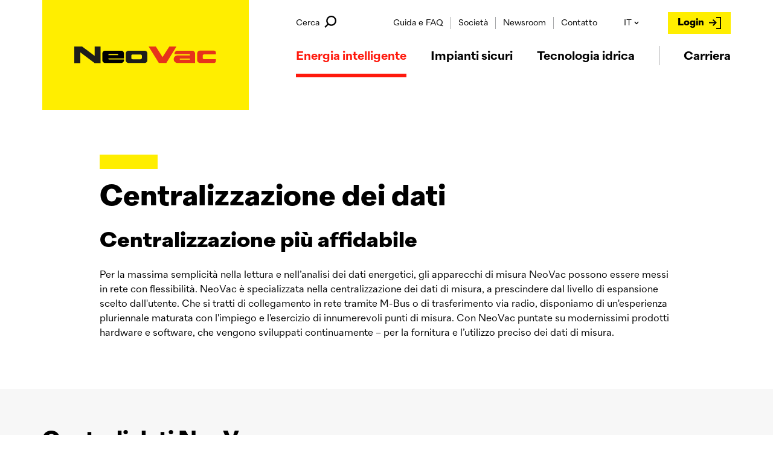

--- FILE ---
content_type: text/html; charset=UTF-8
request_url: https://www.neovac.ch/it/energia-intelligente/misurare-l-energia/centralizzazione-dei-dati
body_size: 33604
content:
<!DOCTYPE html>

<html lang="it"
      data-system-vars="{&quot;language&quot;:&quot;it&quot;,&quot;baseUrl&quot;:&quot;&quot;,&quot;ajaxUrl&quot;:&quot;\/it\/ajax\/&quot;,&quot;editMode&quot;:false,&quot;env&quot;:null,&quot;translations&quot;:{&quot;website&quot;:[]}}"
      data-nowrap-words="[&quot;NeoVac&quot;,&quot; neovac&quot;,&quot;NeoVac&quot;,&quot; neovac&quot;]">
<head>
    <meta charset="utf-8">
    <meta name="viewport" content="width=device-width, initial-scale=1.0">
    <meta name="format-detection" content="telephone=no">

    
    
<link rel="apple-touch-icon" sizes="180x180" href="/static/default/images/favicon/apple-touch-icon.png">
<link rel="icon" type="image/png" sizes="32x32" href="/static/default/images/favicon/favicon-32x32.png">
<link rel="icon" type="image/png" sizes="16x16" href="/static/default/images/favicon/favicon-16x16.png">
<link rel="manifest" crossorigin="use-credentials" href="/static/default/images/favicon/site.webmanifest">
<link rel="mask-icon" href="/static/default/images/favicon/safari-pinned-tab.svg" color="#ffee00">
<meta name="msapplication-TileColor" content="#f7f7f7">
<meta name="theme-color" content="#ffee00">
            <title>Hardware e software per apparecchi di misurazione in rete</title>
        <meta name="country" content="international" />
<meta name="description" content="Apparecchi di misurazione in rete tramite M-Bus o trasferimento via radio; esperienza maturata con impiego ed esercizio di innumerevoli punti di misura." />

    
            <link rel="stylesheet" href="/static/default/app.a22a8f7f.css" crossorigin="anonymous"><link href="https://www.neovac.ch/de/intelligente-energie/energie-messen/datenzentralisierung" rel="alternate" hreflang="x-default" /><link href="https://www.neovac.ch/de/intelligente-energie/energie-messen/datenzentralisierung" rel="alternate" hreflang="de" /><link href="https://www.neovac.ch/fr/energie-intelligente/mesures-de-l-energie/centralisation-des-donnees" rel="alternate" hreflang="fr" /><link href="https://www.neovac.ch/it/energia-intelligente/misurare-l-energia/centralizzazione-dei-dati" rel="alternate" hreflang="it" />    
                        <script src="https://consent.cookiefirst.com/sites/neovac.ch-5c8f8510-9988-40bc-8bab-b3bb24e8120d/consent.js"></script>
            <!-- Matomo Tag Manager -->
<script type="text/plain" data-cookiefirst-category="performance">
    var _mtm = window._mtm = window._mtm || [];
    _mtm.push({'mtm.startTime': (new Date().getTime()), 'event': 'mtm.Start'});
    (function() {
        var d=document, g=d.createElement('script'), s=d.getElementsByTagName('script')[0];
        g.async=true; g.src='https://neovac.opsone-analytics.ch/js/container_SyR5BfBj.js'; s.parentNode.insertBefore(g,s);
    })();
</script>
<!-- End Matomo Tag Manager -->
            
<script type="text/javascript">
        var toolboxJsFrontend = {
            translations : {                'toolbox.goptout_already_opt_out': 'toolbox.goptout_already_opt_out',
                                'toolbox.goptout_successfully_opt_out': 'toolbox.goptout_successfully_opt_out',
                }
        };
            </script>

<!-- Google Tag Manager -->
<script>(function(w,d,s,l,i){w[l]=w[l]||[];w[l].push({'gtm.start':
new Date().getTime(),event:'gtm.js'});var f=d.getElementsByTagName(s)[0],
j=d.createElement(s),dl=l!='dataLayer'?'&l='+l:'';j.async=true;j.src=
'https://www.googletagmanager.com/gtm.js?id='+i+dl;f.parentNode.insertBefore(j,f);
})(window,document,'script','dataLayer','GTM-NJB5RLD');</script>
<!-- End Google Tag Manager -->
</head>
<body x-data="scroll()"
      @scroll.window="handleScroll">

            <header id="header"
        class="fixed bottom-0 z-30 justify-center items-center w-screen-inner transition-transform duration-75 ease-out lg:top-0 lg:flex lg:bottom-auto print:hidden">
    <div x-data
     x-cloak
     x-show="true"
     class="hidden lg:flex flex-col fixed inset-0 z-40 items-center w-screen h-screen bg-white bg-opacity-95 transition-all duration-300 ease-out origin-bottom"
     :class="$store.modalSearch.isOpen ? 'opacity-100 visible scale-y-100' : 'opacity-0 invisible scale-y-0'">
    


<div x-data="search(
        [{&quot;key&quot;:&quot;content&quot;,&quot;route&quot;:&quot;\/dynamic-search\/default\/j-main-search-content&quot;},{&quot;key&quot;:&quot;reference&quot;,&quot;route&quot;:&quot;\/dynamic-search\/default\/j-main-search-reference&quot;},{&quot;key&quot;:&quot;product&quot;,&quot;route&quot;:&quot;\/dynamic-search\/default\/j-main-search-product&quot;},{&quot;key&quot;:&quot;news&quot;,&quot;route&quot;:&quot;\/dynamic-search\/default\/j-main-search-news&quot;},{&quot;key&quot;:&quot;knowledge&quot;,&quot;route&quot;:&quot;\/dynamic-search\/default\/j-main-search-knowledge&quot;},{&quot;key&quot;:&quot;download&quot;,&quot;route&quot;:&quot;\/dynamic-search\/default\/j-download_center_headless_search&quot;}],
        {&quot;mainSearch&quot;:&quot;\/dynamic-search\/default\/j-main-search&quot;,&quot;mainSuggestions&quot;:&quot;\/dynamic-search\/default\/j-main-suggestions&quot;},
        {&quot;all&quot;:&quot;Tutti&quot;,&quot;content&quot;:&quot;Contenuto della pagina&quot;,&quot;reference&quot;:&quot;Riferimenti&quot;,&quot;product&quot;:&quot;Prodotti&quot;,&quot;knowledge&quot;:&quot;Guida&quot;,&quot;news&quot;:&quot;Notizie&quot;,&quot;perfionDocumentCollection&quot;:&quot;Download&quot;,&quot;download&quot;:&quot;Download&quot;,&quot;allResults&quot;:&quot;Mostra tutti i risultati per \u00ab_query\u00bb&quot;},
        {&quot;datasheet&quot;:&quot;Scheda dati&quot;,&quot;flyer&quot;:&quot;Flyer&quot;,&quot;brochure&quot;:&quot;Brochure&quot;,&quot;detail_description&quot;:&quot;Descrizione dettagliata&quot;,&quot;electro_schema&quot;:&quot;Schema elettrico&quot;,&quot;certificates&quot;:&quot;Certificato&quot;,&quot;instruction&quot;:&quot;Istruzioni&quot;,&quot;sales_catalog&quot;:&quot;Catalogo delle vendite&quot;}
     )"
     class="flex h-full w-full flex-col items-center"
     @keydown.window.esc="close">

    <div class="flex h-full w-full max-w-full flex-col lg:w-screen-lg">
        <div class="flex w-full justify-end lg:mt-16">
            <button class="-mr-4 flex h-12 w-12 cursor-pointer items-center justify-center rounded-full bg-transparent transition-colors duration-75 ease-out hover:bg-grey-100 xl:-mr-6"
                    aria-label="close"
                    @click="close">
                <svg xmlns="http://www.w3.org/2000/svg" width="18" height="18" viewBox="0 0 18 18" fill="none" class="w-5 h-5">
<path d="M17.1007 3.14249L14.8575 0.899902L9.00031 6.75691L3.14289 0.899902L0.899902 3.14249L6.75711 9.00031L0.899902 14.8577L3.14289 17.0999L9.00031 11.2429L14.8575 17.0999L17.1007 14.8577L11.2433 9.00031L17.1007 3.14249Z" fill="currentColor"/>
</svg>

            </button>
        </div>
        <form class="relative my-2 flex w-full flex-wrap lg:my-12"
              @click.outside="resultsLiveSearch = []">
            <ul class="absolute top-40 z-10 w-full bg-white pt-8 pb-6 drop-shadow sm:top-20"
                :class="resultsLiveSearch.length ? 'visible opacity-100' : 'invisible opacity-0'">
                <li>
                    <button class="flex items-center justify-between px-6 font-bold mb-2.5 group"
                            @click.prevent="submit"
                            x-text="translations['allResults'].replace('_query', $store.modalSearch.searchQuery)">
                    </button>
                </li>
                <template x-for="result in resultsLiveSearch">
                    <li>
                        <a class="mb-2 flex items-center justify-between px-6 group"
                           target="_blank"
                           x-bind:href="result.path">
                            <span class="mr-4 truncate transition-colors duration-75 ease-out group-hover:text-red"
                                  x-html="result.name"></span>
                            <span x-show="result.tag"
                                  class="flex h-6 items-center whitespace-nowrap rounded-sm px-2 text-sm font-bold transition-colors duration-75 ease-out bg-grey-200 group-hover:bg-grey-100"
                                  x-text="result.tag"></span>
                        </a>
                    </li>
                </template>
            </ul>

            <div class="relative w-full mb-2.5 sm:mr-2.5 sm:mb-0 sm:w-7/12 lg:w-2/3">
                <input x-model="$store.modalSearch.searchQuery"
                       id="searchInput"
                       class="flex h-16 w-full items-center border-2 border-black pr-20 pl-6 lead placeholder-grey-300 focus:border-black focus:shadow-none focus:outline-none focus:ring-transparent lg:h-18"
                       type="text"
                       placeholder="..."
                       @keydown.enter.prevent="submit"
                       @keydown.debounce="submitLiveSearch">
                <button class="absolute top-0 h-full w-14 items-center justify-center transition-colors duration-75 ease-out right-0.5 focus:outline-none lg:flex"
                        :class="!$store.modalSearch.searchQuery.length ? 'hidden lg:text-grey-300' : 'flex lg:text-black'"
                        aria-label="reset search field"
                        @click.prevent="reset()">
                    <svg xmlns="http://www.w3.org/2000/svg" width="18" height="18" viewBox="0 0 18 18" fill="none" class="w-4 h-4">
<path d="M17.1007 3.14249L14.8575 0.899902L9.00031 6.75691L3.14289 0.899902L0.899902 3.14249L6.75711 9.00031L0.899902 14.8577L3.14289 17.0999L9.00031 11.2429L14.8575 17.0999L17.1007 14.8577L11.2433 9.00031L17.1007 3.14249Z" fill="currentColor"/>
</svg>

                </button>
            </div>
            <div class="flex flex-wrap sm:flex-nowrap w-full sm:w-[calc(41.66%-0.625rem)] lg:w-[calc(33.33%-0.625rem)]">
                <div class="relative w-2/3 flex-grow pr-2.5 mb-2.5 sm:mr-2.5 sm:mb-0 sm:w-auto sm:pr-0"
                     @click.outside="isCategorySelectOpen = false">
                    <button class="relative w-full cursor-pointer focus:outline-none"
                            @click.prevent="toggleCategorySelect()">
                        <input class="flex h-16 w-full cursor-pointer items-center border-2 border-black px-6 lead focus:border-black focus:shadow-none focus:outline-none focus:ring-transparent lg:h-18"
                               :value="searchCategory.key ? translations[searchCategory.key] : allLabel"
                               readonly
                               type="text">
                        <span class="absolute top-0 flex h-full w-14 items-center justify-center transition-transform duration-75 ease-out right-0.5"
                              :class="isCategorySelectOpen && 'scale-y-flip'">
                            <svg xmlns="http://www.w3.org/2000/svg" width="20" height="20" viewBox="0 0 20 20" fill="none" class="w-4 h-4">
<path fill-rule="evenodd" clip-rule="evenodd" d="M9.87067 11L16.5548 4L19 6.53507L9.87067 16L0.999998 6.52422L3.43449 4.00024L9.87067 11Z" fill="currentColor"/>
</svg>

                        </span>
                    </button>
                    <ul x-show="isCategorySelectOpen"
                        x-transition:enter="transition-all ease-out duration-150"
                        x-transition:enter-start="opacity-0 scale-y-0 sm:scale-y-100"
                        x-transition:enter-end="opacity-100 scale-y-100"
                        class="z-10 w-full origin-top border-2 border-black bg-white py-4 mt-2.5 px-1.5 sm:mt-0.5 sm:absolute sm:top-20">
                        <li class="w-full">
                            <button class="flex h-11 w-full items-center bg-transparent px-9 transition-colors duration-75 ease-out lead hover:bg-grey-200"
                                    @click.prevent="selectSearchCategory('all');">
                                Tutti
                            </button>
                        </li>
                        <template x-for="category in searchCategories">
                            <li class="w-full">
                                <button class="flex h-11 w-full items-center bg-transparent px-9 transition-colors duration-75 ease-out lead hover:bg-grey-200"
                                        x-text="translations[category.key]"
                                        @click.prevent="selectSearchCategory(category);">
                                </button>
                            </li>
                        </template>
                    </ul>
                </div>
                <button class="flex h-16 w-1/3 flex-shrink-0 items-center justify-center btn btn-primary focus:bg-yellow-200 focus:outline-none sm:w-20 lg:h-18"
                        type="submit"
                        @click.prevent="submit()">
                    <svg xmlns="http://www.w3.org/2000/svg" width="20" height="20" viewBox="0 0 20 20" fill="none" class="w-8 h-8">
<path d="M4.98293 13.5609C3.84528 12.1047 3.20819 10.2844 3.20819 8.3959C3.20819 3.75427 6.98521 0 11.6041 0C16.223 0 20 3.75427 20 8.3959C20 13.0148 16.223 16.7918 11.6041 16.7918C9.82935 16.7918 8.10011 16.223 6.66667 15.1763L1.843 20L0.204777 18.3618L4.98293 13.5609ZM7.69056 13.0148C8.78271 13.9477 10.1706 14.4482 11.6041 14.4482C14.9488 14.4482 17.6792 11.7179 17.6792 8.37315C17.6792 5.02844 14.9488 2.29807 11.6041 2.29807C8.25938 2.29807 5.52901 5.02844 5.52901 8.37315C5.52901 10.1706 6.32537 11.8771 7.69056 13.0148Z" fill="currentColor"/>
</svg>

                </button>
            </div>
        </form>

        <div class="relative h-full w-full overflow-x-hidden">
            <div class="absolute bottom-0 left-0 h-24 w-full bg-gradient-to-t from-white to-white-transparent"></div>

            <ul class="overflow-y-auto w-full h-full transition-opacity duration-75 ease-out -mr-4 lg:w-[calc(100%+1rem)] pb-24 font-normal"
    :class="isResultsPageVisible ? 'visible opacity-100' : 'invisible opacity-0'">

    <li x-show="$store.modalSearch.searchQuery !== '' && countTotalResults() < 1">
        <label class="h4">Spiacente, nessun risultato trovato.</label>
    </li>

    
        <template x-if="results.content && results.content.total">
            <li class="mt-4 border-b border-black pb-4">
                <label class="h4" x-text="`Contenuto della pagina (${results.content.total})`"></label>
                <ul class="mt-4 mb-12 w-full lg:w-10/12 lg:pr-4">
                    <template x-for="content in results.content.items">
                        <li class="mb-4">
                            <a class="flex h-full w-full"
                               x-bind:target="content.type === 'asset' ? '_blank' : '_self'"
                               x-bind:href="content.path">
                                <div class="flex h-full flex-col overflow-hidden">
                                    <span x-html="content.title" class="mb-2 flex-shrink-0 h5 line-clamp-2"></span>
                                    <span class="flex-shrink leading-snug line-clamp-3 lg:h-auto"
                                          x-html="content.description"></span>
                                </div>
                            </a>
                        </li>
                    </template>
                </ul>
                <button x-show="results.content.items.length < results.content.total"
                        class="btn btn-naked"
                        @click="showMore('content')">
                    <svg xmlns="http://www.w3.org/2000/svg" width="12" height="12" viewBox="0 0 12 12" fill="none" class="w-3 h-3 mr-2">
<path d="M7.05768 0.0200297L4.94306 0.020316L4.94297 4.94245L0.0207358 4.94264L0.0205442 7.05717L4.94306 7.05745L4.94316 11.9798L7.05749 11.9794L7.05768 7.05717L11.9798 7.05707L11.9803 4.94264L7.05787 4.94264L7.05768 0.0200297Z" fill="currentColor"/>
</svg>

                    Mostra più voci
                </button>
            </li>
        </template>

    
    
        <template x-if="results.reference && results.reference.total">
            <li class="mt-12 border-b border-black pb-4">
                <label class="h4" x-text="`Riferimenti (${results.reference.total})`"></label>
                <ul class="mt-4 mb-12 w-full lg:w-10/12 lg:pr-4">
                    <template x-for="reference in results.reference.items">
                        <li class="mb-2.5 lg:h-30">
                            <a class="flex h-full w-full flex-wrap lg:flex-nowrap"
                               target="_self"
                               x-bind:href="reference.path">
                                <div class="mb-3 flex w-full flex-shrink-0 items-center pr-4 h-22 lg:mb-0 lg:h-full lg:w-48">
                                    <img class="h-full w-full object-cover object-center"
                                         :src="reference.image">
                                </div>
                                <div class="flex h-full flex-col pb-4">
                                    <span x-html="reference.title" class="mb-2 h5 line-clamp-2"></span>
                                    <span class="flex-shrink leading-snug line-clamp-3 lg:h-auto"
                                          x-html="reference.description"></span>
                                </div>
                            </a>
                        </li>
                    </template>
                </ul>
                <button x-show="results.reference.items.length < results.reference.total"
                        class="btn btn-naked"
                        @click="showMore('reference')">
                    <svg xmlns="http://www.w3.org/2000/svg" width="12" height="12" viewBox="0 0 12 12" fill="none" class="w-3 h-3 mr-2">
<path d="M7.05768 0.0200297L4.94306 0.020316L4.94297 4.94245L0.0207358 4.94264L0.0205442 7.05717L4.94306 7.05745L4.94316 11.9798L7.05749 11.9794L7.05768 7.05717L11.9798 7.05707L11.9803 4.94264L7.05787 4.94264L7.05768 0.0200297Z" fill="currentColor"/>
</svg>

                    mostra altri riferimenti
                </button>
            </li>
        </template>

    
    
        <template x-if="results.product && results.product.total">
            <li class="mt-12 border-b border-black pb-4">
                <label class="h4" x-text="`Prodotti (${results.product.total})`"></label>
                <ul class="mt-4 mb-12 w-full lg:w-8/12 lg:pr-4">
                    <template x-for="product in results.product.items">
                        <li class="mb-5 lg:mb-0">
                            <a class="flex h-full w-full flex-wrap bg-transparent transition-colors duration-75 ease-out hover:bg-grey-100 lg:flex-nowrap"
                               target="_self"
                               x-bind:href="product.path">
                                <div class="mb-3 flex w-full flex-shrink-0 items-center h-22 lg:h-30 lg:mb-0 lg:w-48 lg:py-4 lg:pr-14 lg:pl-10">
                                    <img class="h-full w-full object-contain object-center sm:w-auto lg:w-full"
                                         :src="product.image">
                                </div>
                                <div class="flex w-full flex-col justify-center lg:h-full lg:w-auto lg:py-4">
                                <span x-html="product.title"
                                      class="mb-2 h5 line-clamp-2"></span>
                                    <div class="flex flex-col text-sm leading-snug">
                                    <span class="line-clamp-2"
                                          x-html="product.description"></span>
                                    </div>
                                </div>
                            </a>
                        </li>
                    </template>
                </ul>
                <button x-show="results.product.items.length < results.product.total"
                        class="btn btn-naked"
                        @click="showMore('product')">
                    <svg xmlns="http://www.w3.org/2000/svg" width="12" height="12" viewBox="0 0 12 12" fill="none" class="w-3 h-3 mr-2">
<path d="M7.05768 0.0200297L4.94306 0.020316L4.94297 4.94245L0.0207358 4.94264L0.0205442 7.05717L4.94306 7.05745L4.94316 11.9798L7.05749 11.9794L7.05768 7.05717L11.9798 7.05707L11.9803 4.94264L7.05787 4.94264L7.05768 0.0200297Z" fill="currentColor"/>
</svg>

                    Mostra più prodotti
                </button>
            </li>
        </template>

    
    
        <template x-if="results.knowledge && results.knowledge.total">
            <li class="mt-12 border-b border-black pb-4">
                <label class="h4" x-text="`Guida (${results.knowledge.total})`"></label>
                <ul class="mt-4 w-full lg:w-10/12 lg:pr-4">
                    <template x-for="knowledge in results.knowledge.items">
                        <li class="mb-4">
                            <a class="flex h-full w-full"
                               target="_self"
                               :href="knowledge.path">
                                <div class="flex h-full flex-col">
                                    <div class="flex items-center">
                                        <img class="mr-4 mb-2 h-10 w-10 rounded-full p-2 bg-primary"
                                             :src="knowledge.category_icon"
                                             :alt="knowledge.category_title">
                                        <span class="mb-2 flex-shrink-0 h5 line-clamp-2" x-html="knowledge.title"></span>
                                    </div>
                                    <span class="flex-shrink leading-snug line-clamp-3 lg:h-auto" x-html="knowledge.description"></span>
                                </div>
                            </a>
                        </li>
                    </template>
                </ul>
                <button x-show="results.knowledge.items.length < results.knowledge.total"
                        class="btn btn-naked"
                        @click="showMore('knowledge')">
                    <svg xmlns="http://www.w3.org/2000/svg" width="12" height="12" viewBox="0 0 12 12" fill="none" class="w-3 h-3 mr-2">
<path d="M7.05768 0.0200297L4.94306 0.020316L4.94297 4.94245L0.0207358 4.94264L0.0205442 7.05717L4.94306 7.05745L4.94316 11.9798L7.05749 11.9794L7.05768 7.05717L11.9798 7.05707L11.9803 4.94264L7.05787 4.94264L7.05768 0.0200297Z" fill="currentColor"/>
</svg>

                    Mostra più voci
                </button>
            </li>
        </template>

    
    
        <template x-if="results.news && results.news.total">
            <li class="mt-12 border-b border-black pb-4">
                <label class="h4" x-text="`Notizie (${results.news.total})`"></label>

                <ul class="mt-4 mb-12 w-full lg:w-10/12 lg:pr-4">
                    <template x-for="news in results.news.items">
                        <li class="mb-2.5 lg:h-30">
                            <a class="flex h-full w-full flex-wrap lg:flex-nowrap"
                               target="_self"
                               x-bind:href="news.path">
                                <div class="mb-3 flex w-full flex-shrink-0 items-center pr-4 h-22 lg:mb-0 lg:h-full lg:w-48">
                                    <img class="h-full w-full object-cover object-center"
                                         :src="news.image">
                                </div>
                                <div class="flex h-full flex-col pb-4">
                                    <span x-html="news.title" class="mb-2 h5 line-clamp-2"></span>
                                    <span class="flex-shrink leading-snug line-clamp-2 lg:h-auto"
                                          x-html="news.description"></span>
                                </div>
                            </a>
                        </li>
                    </template>
                </ul>
                <button x-show="results.news.items.length < results.news.total"
                        class="btn btn-naked"
                        @click="showMore('news')">
                    <svg xmlns="http://www.w3.org/2000/svg" width="12" height="12" viewBox="0 0 12 12" fill="none" class="w-3 h-3 mr-2">
<path d="M7.05768 0.0200297L4.94306 0.020316L4.94297 4.94245L0.0207358 4.94264L0.0205442 7.05717L4.94306 7.05745L4.94316 11.9798L7.05749 11.9794L7.05768 7.05717L11.9798 7.05707L11.9803 4.94264L7.05787 4.94264L7.05768 0.0200297Z" fill="currentColor"/>
</svg>

                    Mostra altre notizie
                </button>
            </li>
        </template>

    

    <template x-if="results.download && results.download.total">
        <li class="mt-7 border-b border-black pb-4 sm:mt-10 lg:mt-14">
            <label class="h4" x-text="`Downloads (${results.download.total})`"></label>
            <div class="my-7 w-full sm:mb-10 lg:mb-22 lg:pr-4">
                <template x-for="download in results.download.items.slice(0, results.download.page * 3)">
                    <a class="mb-3 flex transition-colors duration-75 ease-out gap-1.5 hover:bg-yellow-100 sm:mb-2.5 sm:items-center sm:gap-0 sm:pr-2 md:h-24"
                       :href="download.path">
                        <img x-show="download.preview"
                             class="h-20 w-20 flex-shrink-0 object-contain object-center"
                             :src="download.preview"
                        />
                        <svg xmlns="http://www.w3.org/2000/svg" width="14" height="20" viewBox="0 0 14 20" fill="none" class="flex-shrink-0 mt-1 sm:mt-0 h-4 w-4 lg:h-5 lg:w-5 sm:ml-2 sm:mr-1 lg:ml-4 lg:mr-2.5">
<path fill-rule="evenodd" clip-rule="evenodd" d="M5.7674 15.5289L1.56638 11.0993L-5.5736e-07 12.7509L6.875 20L13.75 12.7509L12.1836 11.0993L7.9826 15.5289L7.9826 3.48931e-07L5.7674 2.52101e-07L5.7674 15.5289Z" fill="currentColor"/>
</svg>

                        <div class="flex w-[calc(100%-7rem)] sm:w-[calc(100%-8rem)] sm:w-auto sm:flex-grow flex-col sm:flex-row gap-1.5 sm:gap-5 sm:flex sm:items-center">
                            <span class="flex-shrink sm:flex-grow sm:truncate">
                                <span class="font-bold" x-html="download.title"></span>
                                <span class="font-bold uppercase"
                                      x-text="` (${download.asset_extension} ${download.asset_size})`"
                                ></span>
                            </span>
                            <span x-show="download.flyer_datasheet"
                                  class="inline-flex sm:self-center items-center self-start px-1 text-xs font-semibold h-[18px] bg-grey-200 group-hover:bg-white sm:h-6 sm:px-2 sm:text-sm"
                                  x-text="tags[download.flyer_datasheet]"
                            ></span>
                        </div>
                    </a>
                </template>
            </div>
            <button x-show="results.download.page * 3 < results.download.total"
                    class="btn btn-naked"
                    @click="showMore('download')">
                <svg xmlns="http://www.w3.org/2000/svg" width="12" height="12" viewBox="0 0 12 12" fill="none" class="w-3 h-3 mr-2">
<path d="M7.05768 0.0200297L4.94306 0.020316L4.94297 4.94245L0.0207358 4.94264L0.0205442 7.05717L4.94306 7.05745L4.94316 11.9798L7.05749 11.9794L7.05768 7.05717L11.9798 7.05707L11.9803 4.94264L7.05787 4.94264L7.05768 0.0200297Z" fill="currentColor"/>
</svg>

                Mostra più download
            </button>
        </li>

    </template>
</ul>
        </div>
    </div>
</div>
</div>

    <template x-if="screen.isLg()">
        <div class="w-full h-32 bg-white transition-all duration-150 ease-out"
             :class="getClassesForHeader">

            <div class="container flex justify-between w-full h-full">
                <a id="logo"
                   class="block relative top-0 left-0 z-30 xl:-ml-32"
                   href="/it">
                    <img class="transition-transform duration-150 ease-out origin-top-left w-logo-lg"
                         :class="isSticky && 'scale-50'"
                         alt="Logo"
                         src="/static/default/images/logo.svg">
                </a>
                <div class="flex flex-col justify-between self-center pt-5 w-auto h-full">
                    <div class="transition-transform duration-150 ease-out origin-top"
                         :class="isSticky && 'scale-y-0'">
                        
<div x-data="{ isLoginOpen: false }"
     class="pl-5 flex z-20 justify-between items-center w-full">

    <div class="flex justify-between w-full h-5 text-sm">
        <div class="flex items-center">
            <button class="flex items-center mr-7"
                    @click="$store.modalSearch.toggle()">
                Cerca
                <svg xmlns="http://www.w3.org/2000/svg" width="20" height="20" viewBox="0 0 20 20" fill="none" class="mb-1 ml-2 w-5 h-5">
<path d="M4.98293 13.5609C3.84528 12.1047 3.20819 10.2844 3.20819 8.3959C3.20819 3.75427 6.98521 0 11.6041 0C16.223 0 20 3.75427 20 8.3959C20 13.0148 16.223 16.7918 11.6041 16.7918C9.82935 16.7918 8.10011 16.223 6.66667 15.1763L1.843 20L0.204777 18.3618L4.98293 13.5609ZM7.69056 13.0148C8.78271 13.9477 10.1706 14.4482 11.6041 14.4482C14.9488 14.4482 17.6792 11.7179 17.6792 8.37315C17.6792 5.02844 14.9488 2.29807 11.6041 2.29807C8.25938 2.29807 5.52901 5.02844 5.52901 8.37315C5.52901 10.1706 6.32537 11.8771 7.69056 13.0148Z" fill="currentColor"/>
</svg>

            </button>
            <a href="#" class="hidden flex relative items-center">
                Watchlist
                <span class="absolute -top-1 -right-2 w-3.5 h-3.5 rounded-full bg-primary font-semibold text-xxs flex justify-center items-center">
                    2
                </span>
                <svg xmlns="http://www.w3.org/2000/svg" width="20" height="20" viewBox="0 0 20 20" fill="none" class="mb-1 ml-2 w-5 h-5">
<path d="M18.1697 2.67304C17.0948 1.59425 15.6667 1.00019 14.1484 1.00019C12.8084 1.00019 11.4557 1.67611 10.1277 3.00929L10.0002 3.1373L9.87271 3.00929C8.54436 1.67602 7.19137 1 5.85118 1C4.33248 1 2.90446 1.59425 1.83032 2.67304C0.650058 3.85766 0 5.43443 0 7.11278C0 8.79027 0.649963 10.3669 1.83041 11.5525L8.99611 18.744L10.0227 19.7239L10.8406 18.907L18.1701 11.552C19.3501 10.3664 20 8.78979 20 7.11278C20.0002 5.43481 19.3501 3.85813 18.1697 2.67304ZM16.4918 9.88061L10 16.3957L3.50857 9.8809C2.77352 9.14254 2.36867 8.15954 2.36867 7.11278C2.36867 6.06545 2.77343 5.08245 3.50866 4.34456C4.13522 3.71525 4.96719 3.36867 5.85128 3.36867C6.51933 3.36867 7.35159 3.83473 8.19503 4.68129L10.0008 6.49285L11.8058 4.68101C12.6487 3.83492 13.4808 3.36886 14.1485 3.36886C15.0325 3.36886 15.8647 3.71554 16.4917 4.34475C17.2268 5.08273 17.6315 6.06573 17.6315 7.11268C17.6315 8.15916 17.2266 9.14235 16.4918 9.88061Z" fill="currentColor"/>
</svg>

            </a>
        </div>
        <div class="flex">
            <nav class="flex z-30 items-center mr-8 max-w-screen-lg">
                <ul class="flex">

                                        <li class="flex relative items-center px-3 h-5 border-r cursor-pointer border-grey-300 last:border-none group">
                        <a href="/guida"
                           class="block h-5 group-hover:border-b">
                            Guida e FAQ
                        </a>

                                                <ul class="absolute top-5 left-1/2 invisible py-7 px-2 bg-white rounded-sm shadow-sm opacity-0 transition-opacity duration-75 -translate-x-1/2 group-hover:visible group-hover:opacity-100">
                                                        <li>
                                <a href="/guida"
                                   class="block px-8 leading-8 whitespace-nowrap transition-colors duration-75 hover:bg-grey-100">
                                    Guida e FAQ
                                </a>
                            </li>
                                                        <li>
                                <a href="/glossario"
                                   class="block px-8 leading-8 whitespace-nowrap transition-colors duration-75 hover:bg-grey-100">
                                    Glossario
                                </a>
                            </li>
                                                        <li>
                                <a href="/centro-di-download"
                                   class="block px-8 leading-8 whitespace-nowrap transition-colors duration-75 hover:bg-grey-100">
                                    Centro di download
                                </a>
                            </li>
                                                    </ul>
                                            </li>
                                        <li class="flex relative items-center px-3 h-5 border-r cursor-pointer border-grey-300 last:border-none group">
                        <a href="/it/societa"
                           class="block h-5 group-hover:border-b">
                            Società
                        </a>

                                                <ul class="absolute top-5 left-1/2 invisible py-7 px-2 bg-white rounded-sm shadow-sm opacity-0 transition-opacity duration-75 -translate-x-1/2 group-hover:visible group-hover:opacity-100">
                                                        <li>
                                <a href="/it/societa/custodire-la-tradizione-plasmare-l-innovazione"
                                   class="block px-8 leading-8 whitespace-nowrap transition-colors duration-75 hover:bg-grey-100">
                                    La prossima generazione
                                </a>
                            </li>
                                                        <li>
                                <a href="/it/societa/neovac-in-breve"
                                   class="block px-8 leading-8 whitespace-nowrap transition-colors duration-75 hover:bg-grey-100">
                                    NeoVac in breve
                                </a>
                            </li>
                                                        <li>
                                <a href="/it/societa/pietre-miliari"
                                   class="block px-8 leading-8 whitespace-nowrap transition-colors duration-75 hover:bg-grey-100">
                                    Pietre miliari
                                </a>
                            </li>
                                                        <li>
                                <a href="/it/societa/adesioni"
                                   class="block px-8 leading-8 whitespace-nowrap transition-colors duration-75 hover:bg-grey-100">
                                    Adesioni
                                </a>
                            </li>
                                                        <li>
                                <a href="/it/societa/impegno"
                                   class="block px-8 leading-8 whitespace-nowrap transition-colors duration-75 hover:bg-grey-100">
                                    Impegno
                                </a>
                            </li>
                                                        <li>
                                <a href="/it/societa/sedi"
                                   class="block px-8 leading-8 whitespace-nowrap transition-colors duration-75 hover:bg-grey-100">
                                    Sedi
                                </a>
                            </li>
                                                    </ul>
                                            </li>
                                        <li class="flex relative items-center px-3 h-5 border-r cursor-pointer border-grey-300 last:border-none group">
                        <a href="/it/newsroom"
                           class="block h-5 group-hover:border-b">
                            Newsroom
                        </a>

                                                <ul class="absolute top-5 left-1/2 invisible py-7 px-2 bg-white rounded-sm shadow-sm opacity-0 transition-opacity duration-75 -translate-x-1/2 group-hover:visible group-hover:opacity-100">
                                                        <li>
                                <a href="/it/newsroom/notizie"
                                   class="block px-8 leading-8 whitespace-nowrap transition-colors duration-75 hover:bg-grey-100">
                                    Notizie
                                </a>
                            </li>
                                                        <li>
                                <a href="/it/newsroom/rivista-per-i-clienti"
                                   class="block px-8 leading-8 whitespace-nowrap transition-colors duration-75 hover:bg-grey-100">
                                    Rivista per i clienti
                                </a>
                            </li>
                                                        <li>
                                <a href="/riferimenti"
                                   class="block px-8 leading-8 whitespace-nowrap transition-colors duration-75 hover:bg-grey-100">
                                    Riferimenti
                                </a>
                            </li>
                                                    </ul>
                                            </li>
                                        <li class="flex relative items-center px-3 h-5 border-r cursor-pointer border-grey-300 last:border-none group">
                        <a href="/it/contatto"
                           class="block h-5 group-hover:border-b">
                            Contatto
                        </a>

                                            </li>
                    
                </ul>
            </nav>

            <div class="flex z-30 items-center">
                    <div class="relative group leading-none cursor-pointer whitespace-nowrap">
        <span class="flex items-center h-5">
            <span class="sr-only">Selezionare la lingua</span>
            IT
            <svg xmlns="http://www.w3.org/2000/svg" width="20" height="20" viewBox="0 0 20 20" fill="none" class="w-2 ml-1">
<path fill-rule="evenodd" clip-rule="evenodd" d="M9.87067 11L16.5548 4L19 6.53507L9.87067 16L0.999998 6.52422L3.43449 4.00024L9.87067 11Z" fill="currentColor"/>
</svg>

        </span>
        <ul class="absolute top-5 left-1/2 invisible py-7 px-2 bg-white rounded-sm shadow-sm opacity-0 transition-opacity duration-75 -translate-x-1/2 group-hover:visible group-hover:opacity-100">
                            <li class="relative">
                                        <a href="https://www.neovac.ch/de/intelligente-energie/energie-messen/datenzentralisierung"
                       class="block px-8 leading-8 transition-colors duration-75 hover:bg-grey-100 whitespace-nowrap">
                        DE
                    </a>
                </li>
                            <li class="relative">
                                        <a href="https://www.neovac.ch/fr/energie-intelligente/mesures-de-l-energie/centralisation-des-donnees"
                       class="block px-8 leading-8 transition-colors duration-75 hover:bg-grey-100 whitespace-nowrap">
                        FR
                    </a>
                </li>
                            <li class="relative">
                                            <svg xmlns="http://www.w3.org/2000/svg" fill="currentColor" viewBox="0 0 20 20" class="absolute left-4 top-3 w-2 h-2">
  <path d="M16.274 3.333L7.01 12.564 2.892 8.462l-2.059 2.05 4.118 4.103 2.058 2.052 2.06-2.052 9.264-9.23-2.059-2.051z"/>
</svg>

                                        <a href="https://www.neovac.ch/it/energia-intelligente/misurare-l-energia/centralizzazione-dei-dati"
                       class="block px-8 leading-8 transition-colors duration-75 hover:bg-grey-100 whitespace-nowrap">
                        IT
                    </a>
                </li>
                    </ul>
    </div>
            </div>
        </div>
    </div>

    <div class="relative"
         @click.outside="isLoginOpen = false">
        <button class="self-end ml-12 btn btn-primary btn-small"
                @click="isLoginOpen = !isLoginOpen" :class="isLoginOpen ? 'open' : ''">
            Login
            <svg xmlns="http://www.w3.org/2000/svg" width="20" height="20" viewBox="0 0 20 20" fill="none" class="ml-2 w-5 h-5">
<path fill-rule="evenodd" clip-rule="evenodd" d="M12 0H20V20H12V18.1818H18.2222V1.81818H12V0Z" fill="currentColor"/>
<path fill-rule="evenodd" clip-rule="evenodd" d="M9.42311 8.61392L5.87943 5.25311L7.20072 4L13 9.5L7.20072 15L5.87943 13.7469L9.42311 10.3861H0V8.61392H9.42311Z" fill="currentColor"/>
</svg>

        </button>
        <div x-cloak
             x-show="isLoginOpen"
             x-transition:enter="transition ease-out duration-150"
             x-transition:enter-start="opacity-0"
             x-transition:enter-end="opacity-100"
             x-transition:leave="transition-opacity ease-out duration-75"
             x-transition:leave-start="opacity-100"
             x-transition:leave-end="opacity-0"
             class="absolute right-0 top-10">
            
    <div class="py-4 bg-primary">
        <ul>

                            <li>
                    <a class="flex relative justify-between items-center py-3 px-5 transition-colors duration-75 ease-out hover:bg-yellow-200"
                       href="https://business.neovac.ch"
                       target="_blank">
                        <span class="flex flex-col justify-center text-sm">
                            <span class="font-semibold whitespace-nowrap">NeoVac Business</span>
                            <span class="whitespace-nowrap">(Non ottimizzato per cellulari)</span>
                        </span>
                        <svg xmlns="http://www.w3.org/2000/svg" width="18" height="18" viewBox="0 0 18 18" fill="none" class="ml-4 w-5 h-5">
<path fill-rule="evenodd" clip-rule="evenodd" d="M10.7998 9.1163L4.4998 3.10057L6.78137 0.899902L15.2998 9.1163L6.7716 17.0999L4.50002 14.9089L10.7998 9.1163Z" fill="currentColor"/>
</svg>

                    </a>
                </li>
                            <li>
                    <a class="flex relative justify-between items-center py-3 px-5 transition-colors duration-75 ease-out hover:bg-yellow-200"
                       href="https://monitoring.neovac.ch"
                       target="_blank">
                        <span class="flex flex-col justify-center text-sm">
                            <span class="font-semibold whitespace-nowrap">NeoVac Monitoring Pro</span>
                            <span class="whitespace-nowrap">(Non ottimizzato per cellulari)</span>
                        </span>
                        <svg xmlns="http://www.w3.org/2000/svg" width="18" height="18" viewBox="0 0 18 18" fill="none" class="ml-4 w-5 h-5">
<path fill-rule="evenodd" clip-rule="evenodd" d="M10.7998 9.1163L4.4998 3.10057L6.78137 0.899902L15.2998 9.1163L6.7716 17.0999L4.50002 14.9089L10.7998 9.1163Z" fill="currentColor"/>
</svg>

                    </a>
                </li>
                            <li>
                    <a class="flex relative justify-between items-center py-3 px-5 transition-colors duration-75 ease-out hover:bg-yellow-200"
                       href="https://myenergy.neovac.ch"
                       target="_blank">
                        <span class="flex flex-col justify-center text-sm">
                            <span class="font-semibold whitespace-nowrap">NeoVac myEnergy</span>
                            <span class="whitespace-nowrap">myenergy.neovac.ch</span>
                        </span>
                        <svg xmlns="http://www.w3.org/2000/svg" width="18" height="18" viewBox="0 0 18 18" fill="none" class="ml-4 w-5 h-5">
<path fill-rule="evenodd" clip-rule="evenodd" d="M10.7998 9.1163L4.4998 3.10057L6.78137 0.899902L15.2998 9.1163L6.7716 17.0999L4.50002 14.9089L10.7998 9.1163Z" fill="currentColor"/>
</svg>

                    </a>
                </li>
            
        </ul>
    </div>
        </div>
    </div>
</div>
                    </div>
                    <div class="flex justify-end transition-all duration-150 ease-out"
                         :class="isSticky && '-mt-14'">
                        
<nav x-data="mainNav()"
     class="main-nav flex items-center max-w-screen-lg"
     @click.outside="setOpenPrimary(-1)">

            <ul class="flex">

            
                
                
                <li class="flex items-center group">
                                            <span class="px-5 cursor-pointer "
                              @click.prevent="setOpenPrimary(1)">
                            <span class="flex items-center h-16 text-xl font-semibold whitespace-nowrap border-transparent transition duration-150 border-b-6 group-hover:text-red group-hover:border-red text-red border-red"
                                  :class="getPrimaryItemClasses(1)">
                                Energia intelligente
                            </span>
                        </span>
                    
                    <!-- Second level -->
                                            <div x-cloak
                             class="absolute inset-x-0 z-20 w-full transition-all duration-150 ease-out bg-grey"
                             :class="getFlyoutClasses(1)">

                            <ul class="container flex justify-end pt-24 relative pb-36">

                                                                                                                                
                                                                    <li class="w-1/6 flex-shrink-0 pr-4">
                                        <span class="block w-5 h-0.5 mb-1.5 bg-black"></span>
                                                                                    <span class="font-bold text-red">
                                                Misurare l’energia
                                            </span>
                                        
                                        <!-- Third level -->
                                        
                                                                                    <ul class="mt-5">
                                                                                                    <li class="mb-3 text-sm menu-item">
                                                        <a href="/it/calore-e-freddo"
                                                           target="_self"
                                                           class="hover:text-red ">
                                                            Calore e freddo
                                                        </a>
                                                    </li>
                                                                                                    <li class="mb-3 text-sm menu-item">
                                                        <a href="/it/acqua"
                                                           target="_self"
                                                           class="hover:text-red ">
                                                            Acqua
                                                        </a>
                                                    </li>
                                                                                                    <li class="mb-3 text-sm menu-item">
                                                        <a href="/it/energia-intelligente/misurare-l-energia/energia-elettrica"
                                                           target="_self"
                                                           class="hover:text-red ">
                                                            Energia elettrica
                                                        </a>
                                                    </li>
                                                                                                    <li class="mb-3 text-sm menu-item">
                                                        <a href="/it/energia-intelligente/misurare-l-energia/comunicazione"
                                                           target="_self"
                                                           class="hover:text-red ">
                                                            Comunicazione
                                                        </a>
                                                    </li>
                                                                                                    <li class="mb-3 text-sm menu-item">
                                                        <a href="/it/energia-intelligente/misurare-l-energia/centralizzazione-dei-dati"
                                                           target="_self"
                                                           class="hover:text-red text-red">
                                                            Centralizzazione dei dati
                                                        </a>
                                                    </li>
                                                                                                    <li class="mb-3 text-sm menu-item">
                                                        <a href="/it/cpc"
                                                           target="_self"
                                                           class="hover:text-red ">
                                                            Contatori per pompe di calore
                                                        </a>
                                                    </li>
                                                                                            </ul>
                                        
                                    </li>
                                                                    <li class="w-1/6 flex-shrink-0 pr-4">
                                        <span class="block w-5 h-0.5 mb-1.5 bg-black"></span>
                                                                                    <span class="font-bold ">
                                                Ottimizzare l&#039;energia
                                            </span>
                                        
                                        <!-- Third level -->
                                        
                                                                                    <ul class="mt-5">
                                                                                                    <li class="mb-3 text-sm menu-item">
                                                        <a href="/it/rcp"
                                                           target="_self"
                                                           class="hover:text-red ">
                                                            Raggruppamento ai fini del consumo proprio (RCP)
                                                        </a>
                                                    </li>
                                                                                                    <li class="mb-3 text-sm menu-item">
                                                        <a href="/it/energia-intelligente/ottimizzare-l-energia/neovac-guida-rcp"
                                                           target="_self"
                                                           class="hover:text-red ">
                                                            NeoVac Guida RCP
                                                        </a>
                                                    </li>
                                                                                                    <li class="mb-3 text-sm menu-item">
                                                        <a href="/it/ottimazzazione-del-consumo-proprio"
                                                           target="_self"
                                                           class="hover:text-red ">
                                                            Ottimizzazione del consumo proprio
                                                        </a>
                                                    </li>
                                                                                                    <li class="mb-3 text-sm menu-item">
                                                        <a href="/it/oee"
                                                           target="_self"
                                                           class="hover:text-red ">
                                                            Ottimizzazione energetica d&#039;esercizio (OEe)
                                                        </a>
                                                    </li>
                                                                                            </ul>
                                        
                                    </li>
                                                                    <li class="w-1/6 flex-shrink-0 pr-4">
                                        <span class="block w-5 h-0.5 mb-1.5 bg-black"></span>
                                                                                    <span class="font-bold ">
                                                Monitorare l&#039;energia
                                            </span>
                                        
                                        <!-- Third level -->
                                        
                                                                                    <ul class="mt-5">
                                                                                                    <li class="mb-3 text-sm menu-item">
                                                        <a href="/it/monitoring"
                                                           target="_self"
                                                           class="hover:text-red ">
                                                            NeoVac Monitoring
                                                        </a>
                                                    </li>
                                                                                                    <li class="mb-3 text-sm menu-item">
                                                        <a href="/it/monitoring-basic"
                                                           target="_self"
                                                           class="hover:text-red ">
                                                            NeoVac Monitoring Basic
                                                        </a>
                                                    </li>
                                                                                                    <li class="mb-3 text-sm menu-item">
                                                        <a href="/it/monitoring-pro"
                                                           target="_self"
                                                           class="hover:text-red ">
                                                            NeoVac Monitoring Pro
                                                        </a>
                                                    </li>
                                                                                                    <li class="mb-3 text-sm menu-item">
                                                        <a href="/it/monitoring-portfolio"
                                                           target="_self"
                                                           class="hover:text-red ">
                                                            NeoVac Monitoring Portfolio
                                                        </a>
                                                    </li>
                                                                                                    <li class="mb-3 text-sm menu-item">
                                                        <a href="/it/myenergy"
                                                           target="_self"
                                                           class="hover:text-red ">
                                                            NeoVac myEnergy
                                                        </a>
                                                    </li>
                                                                                                    <li class="mb-3 text-sm menu-item">
                                                        <a href="/it/neolink"
                                                           target="_self"
                                                           class="hover:text-red ">
                                                            NeoLink
                                                        </a>
                                                    </li>
                                                                                            </ul>
                                        
                                    </li>
                                                                    <li class="w-1/6 flex-shrink-0 pr-4">
                                        <span class="block w-5 h-0.5 mb-1.5 bg-black"></span>
                                                                                    <span class="font-bold ">
                                                Ottimizzare l&#039;energia
                                            </span>
                                        
                                        <!-- Third level -->
                                        
                                                                                    <ul class="mt-5">
                                                                                                    <li class="mb-3 text-sm menu-item">
                                                        <a href="/conteggio"
                                                           target="_self"
                                                           class="hover:text-red ">
                                                            Il nostro modello per il conteggio
                                                        </a>
                                                    </li>
                                                                                                    <li class="mb-3 text-sm menu-item">
                                                        <a href="/it/energia-intelligente/conteggio-energia/incasso-per-rcp"
                                                           target="_self"
                                                           class="hover:text-red ">
                                                            Incasso per RCP
                                                        </a>
                                                    </li>
                                                                                                    <li class="mb-3 text-sm menu-item">
                                                        <a href="/it/energia-intelligente/conteggio-energia/assistenza-completa"
                                                           target="_self"
                                                           class="hover:text-red ">
                                                            Assistenza completa
                                                        </a>
                                                    </li>
                                                                                                    <li class="mb-3 text-sm menu-item">
                                                        <a href="/consumi-piu-equi"
                                                           target="_self"
                                                           class="hover:text-red ">
                                                            Consumi più equi
                                                        </a>
                                                    </li>
                                                                                                    <li class="mb-3 text-sm menu-item">
                                                        <a href="/it/business"
                                                           target="_self"
                                                           class="hover:text-red ">
                                                            App NeoVac Business
                                                        </a>
                                                    </li>
                                                                                            </ul>
                                        
                                    </li>
                                                                    <li class="w-1/6 flex-shrink-0 pr-4">
                                        <span class="block w-5 h-0.5 mb-1.5 bg-black"></span>
                                                                                    <span class="font-bold ">
                                                Energia di ricarica
                                            </span>
                                        
                                        <!-- Third level -->
                                        
                                                                                    <ul class="mt-5">
                                                                                                    <li class="mb-3 text-sm menu-item">
                                                        <a href="/it/energia-intelligente/ricarica-energia/stazioni-di-ricarica-per-case-plurifamiliari"
                                                           target="_self"
                                                           class="hover:text-red ">
                                                            Stazioni di ricarica per case plurifamiliari
                                                        </a>
                                                    </li>
                                                                                                    <li class="mb-3 text-sm menu-item">
                                                        <a href="/it/energia-intelligente/ricarica-energia/stazioni-di-ricarica-per-aziende"
                                                           target="_self"
                                                           class="hover:text-red ">
                                                            Stazioni di ricarica per aziende
                                                        </a>
                                                    </li>
                                                                                                    <li class="mb-3 text-sm menu-item">
                                                        <a href="/it/e-mobility-go"
                                                           target="_self"
                                                           class="hover:text-red ">
                                                            Stazioni di ricarica per inquilini
                                                        </a>
                                                    </li>
                                                                                                    <li class="mb-3 text-sm menu-item">
                                                        <a href="/it/e-mobility"
                                                           target="_self"
                                                           class="hover:text-red ">
                                                            NeoVac E-Mobility
                                                        </a>
                                                    </li>
                                                                                                    <li class="mb-3 text-sm menu-item">
                                                        <a href="/it/mycharge"
                                                           target="_self"
                                                           class="hover:text-red ">
                                                            App NeoVac myCharge
                                                        </a>
                                                    </li>
                                                                                                    <li class="mb-3 text-sm menu-item">
                                                        <a href="/it/mycharge-v"
                                                           target="_self"
                                                           class="hover:text-red ">
                                                            App NeoVac myCharge V
                                                        </a>
                                                    </li>
                                                                                                    <li class="mb-3 text-sm menu-item">
                                                        <a href="/it/energia-intelligente/ricarica-energia/neovac-e-mobility-guide"
                                                           target="_self"
                                                           class="hover:text-red ">
                                                            NeoVac Guida all’E-Mobility
                                                        </a>
                                                    </li>
                                                                                            </ul>
                                        
                                    </li>
                                
                                
                            </ul>

                            
                                <div class="mt-[-84px] relative z-50 pb-6">
                                    <div class="container">
                                        <div class="flex">
                                                                                            <a class="flex items-center py-5 px-6 bg-white rounded transition-colors duration-75 ease-out hover:bg-primary w-[415px] mr-5"
                                                   href="/it/catalogo-online">
                                                    <div class="flex flex-col w-full">
                                                        <span class="font-bold">Catalogo online</span>
                                                        <span class="text-sm">Quale prodotto si adatta alle vostre esigenze?</span>
                                                    </div>
                                                    <img src="/static/default/images/icons/chevron-right.svg" alt="chevron-right" class="object-contain object-center ml-6 w-5 h-5" />
                                                </a>
                                                                                            <a class="flex items-center py-5 px-6 bg-white rounded transition-colors duration-75 ease-out hover:bg-primary w-[415px] mr-5"
                                                   href="/catalogo">
                                                    <div class="flex flex-col w-full">
                                                        <span class="font-bold">Catalogo di stampa</span>
                                                        <span class="text-sm">Ricevi ora il tuo catalogo cartaceo.</span>
                                                    </div>
                                                    <img src="/static/default/images/icons/chevron-right.svg" alt="chevron-right" class="object-contain object-center ml-6 w-5 h-5" />
                                                </a>
                                                                                    </div>
                                    </div>
                                </div>
                            
                        </div>
                                    </li>
            
                
                
                <li class="flex items-center group">
                                            <span class="px-5 cursor-pointer "
                              @click.prevent="setOpenPrimary(2)">
                            <span class="flex items-center h-16 text-xl font-semibold whitespace-nowrap border-transparent transition duration-150 border-b-6 group-hover:text-red group-hover:border-red "
                                  :class="getPrimaryItemClasses(2)">
                                Impianti sicuri
                            </span>
                        </span>
                    
                    <!-- Second level -->
                                            <div x-cloak
                             class="absolute inset-x-0 z-20 w-full transition-all duration-150 ease-out bg-grey"
                             :class="getFlyoutClasses(2)">

                            <ul class="container flex justify-end pt-24 relative pb-24">

                                                                                                                                
                                                                    <li class="w-1/4 flex-shrink-0 pr-4">
                                        <span class="block w-5 h-0.5 mb-1.5 bg-black"></span>
                                                                                    <span class="font-bold ">
                                                Segnalazione perdite/Conservazione del valore
                                            </span>
                                        
                                        <!-- Third level -->
                                        
                                                                                    <ul class="mt-5">
                                                                                                    <li class="mb-3 text-sm menu-item">
                                                        <a href="/it/impianti-sicuri/segnalazione-perdite-conservazione-del-valore/protezione-catodica-contro-la-corrosione"
                                                           target="_self"
                                                           class="hover:text-red ">
                                                            Protezione catodica contro la corrosione
                                                        </a>
                                                    </li>
                                                                                                    <li class="mb-3 text-sm menu-item">
                                                        <a href="/it/impianti-sicuri/segnalazione-perdite-conservazione-del-valore/monitoraggio-dei-serbatoi-e-dispositivi-di-protezione-contro-le-perdite"
                                                           target="_self"
                                                           class="hover:text-red ">
                                                            Monitoraggio dei serbatoi e dispositivi di protezione contro le perdite
                                                        </a>
                                                    </li>
                                                                                                    <li class="mb-3 text-sm menu-item">
                                                        <a href="/it/impianti-sicuri/segnalazione-perdite-conservazione-del-valore/revisione-serbatoi"
                                                           target="_self"
                                                           class="hover:text-red ">
                                                            Revisione serbatoi
                                                        </a>
                                                    </li>
                                                                                                    <li class="mb-3 text-sm menu-item">
                                                        <a href="/it/impianti-sicuri/segnalazione-perdite-conservazione-del-valore/risanamento-serbatoi"
                                                           target="_self"
                                                           class="hover:text-red ">
                                                            Risanamento serbatoi
                                                        </a>
                                                    </li>
                                                                                                    <li class="mb-3 text-sm menu-item">
                                                        <a href="/it/impianti-sicuri/segnalazione-perdite-conservazione-del-valore/risanamento-dei-pozzetti-valvole"
                                                           target="_self"
                                                           class="hover:text-red ">
                                                            Risanamento dei pozzetti valvole
                                                        </a>
                                                    </li>
                                                                                                    <li class="mb-3 text-sm menu-item">
                                                        <a href="/it/impianti-sicuri/segnalazione-perdite-conservazione-del-valore/messa-fuori-servizio-e-smantellamento"
                                                           target="_self"
                                                           class="hover:text-red ">
                                                            Messa fuori servizio e smantellamento
                                                        </a>
                                                    </li>
                                                                                                    <li class="mb-3 text-sm menu-item">
                                                        <a href="/it/impianti-sicuri/segnalazione-perdite-conservazione-del-valore/manti-e-rivestimenti"
                                                           target="_self"
                                                           class="hover:text-red ">
                                                            Manti e rivestimenti
                                                        </a>
                                                    </li>
                                                                                            </ul>
                                        
                                    </li>
                                                                    <li class="w-1/4 flex-shrink-0 pr-4">
                                        <span class="block w-5 h-0.5 mb-1.5 bg-black"></span>
                                                                                    <span class="font-bold ">
                                                Ingegneria impiantistica
                                            </span>
                                        
                                        <!-- Third level -->
                                        
                                                                                    <ul class="mt-5">
                                                                                                    <li class="mb-3 text-sm menu-item">
                                                        <a href="/it/impianti-sicuri/ingegneria-impiantistica/engineering"
                                                           target="_self"
                                                           class="hover:text-red ">
                                                            Engineering
                                                        </a>
                                                    </li>
                                                                                                    <li class="mb-3 text-sm menu-item">
                                                        <a href="/it/impianti-sicuri/ingegneria-impiantistica/impianti-di-deposito"
                                                           target="_self"
                                                           class="hover:text-red ">
                                                            Impianti di deposito
                                                        </a>
                                                    </li>
                                                                                                    <li class="mb-3 text-sm menu-item">
                                                        <a href="/it/impianti-sicuri/ingegneria-impiantistica/impianti-di-rifornimento"
                                                           target="_self"
                                                           class="hover:text-red ">
                                                            Costruzione di stazioni di rifornimento
                                                        </a>
                                                    </li>
                                                                                                    <li class="mb-3 text-sm menu-item">
                                                        <a href="/it/impianti-sicuri/ingegneria-impiantistica/impianto-di-depurazione-del-carburante"
                                                           target="_self"
                                                           class="hover:text-red ">
                                                            Impianto di depurazione del carburante
                                                        </a>
                                                    </li>
                                                                                                    <li class="mb-3 text-sm menu-item">
                                                        <a href="/it/impianti-sicuri/ingegneria-impiantistica/condutture"
                                                           target="_self"
                                                           class="hover:text-red ">
                                                            Condutture
                                                        </a>
                                                    </li>
                                                                                                    <li class="mb-3 text-sm menu-item">
                                                        <a href="/it/impianti-sicuri/ingegneria-impiantistica/impianti-di-approvvigionamento-per-apparecchiature-elettriche-di-emergenza-e-bruciatori-a-olio"
                                                           target="_self"
                                                           class="hover:text-red ">
                                                            Impianti di approvvigionamento per apparecchiature elettriche di emergenza e bruciatori a olio
                                                        </a>
                                                    </li>
                                                                                                    <li class="mb-3 text-sm menu-item">
                                                        <a href="/it/impianti-sicuri/ingegneria-impiantistica/impianti-di-rifornimento-adblue"
                                                           target="_self"
                                                           class="hover:text-red ">
                                                            Impianti di rifornimento AdBlue
                                                        </a>
                                                    </li>
                                                                                            </ul>
                                        
                                    </li>
                                                                    <li class="w-1/4 flex-shrink-0 pr-4">
                                        <span class="block w-5 h-0.5 mb-1.5 bg-black"></span>
                                                                                    <span class="font-bold ">
                                                Soluzioni ambientali
                                            </span>
                                        
                                        <!-- Third level -->
                                        
                                                                                    <ul class="mt-5">
                                                                                                    <li class="mb-3 text-sm menu-item">
                                                        <a href="/alluvione"
                                                           target="_self"
                                                           class="hover:text-red ">
                                                            Sistemi di protezione dalle piene
                                                        </a>
                                                    </li>
                                                                                                    <li class="mb-3 text-sm menu-item">
                                                        <a href="/barriere"
                                                           target="_self"
                                                           class="hover:text-red ">
                                                            Paratie per acqua a uso antincendio
                                                        </a>
                                                    </li>
                                                                                                    <li class="mb-3 text-sm menu-item">
                                                        <a href="/it/impianti-sicuri/soluzioni-ambientali/impianti-di-separazione"
                                                           target="_self"
                                                           class="hover:text-red ">
                                                            Impianti di separazione
                                                        </a>
                                                    </li>
                                                                                                    <li class="mb-3 text-sm menu-item">
                                                        <a href="/it/impianti-sicuri/soluzioni-ambientali/controlli-aziendali"
                                                           target="_self"
                                                           class="hover:text-red ">
                                                            Controlli aziendali
                                                        </a>
                                                    </li>
                                                                                                    <li class="mb-3 text-sm menu-item">
                                                        <a href="/it/impianti-sicuri/soluzioni-ambientali/rivestimenti-impermeabilizzanti-per-biotopi"
                                                           target="_self"
                                                           class="hover:text-red ">
                                                            Rivestimenti impermeabilizzanti per biotopi
                                                        </a>
                                                    </li>
                                                                                            </ul>
                                        
                                    </li>
                                                                    <li class="w-1/4 flex-shrink-0 pr-4">
                                        <span class="block w-5 h-0.5 mb-1.5 bg-black"></span>
                                                                                    <span class="font-bold ">
                                                Servizio
                                            </span>
                                        
                                        <!-- Third level -->
                                        
                                                                                    <ul class="mt-5">
                                                                                                    <li class="mb-3 text-sm menu-item">
                                                        <a href="/it/impianti-sicuri/servizio/contratto-di-manutenzione-guasti"
                                                           target="_self"
                                                           class="hover:text-red ">
                                                            Contratto di manutenzione Guasti
                                                        </a>
                                                    </li>
                                                                                                    <li class="mb-3 text-sm menu-item">
                                                        <a href="/it/impianti-sicuri/soluzioni-ambientali/controlli-aziendali"
                                                           target="_self"
                                                           class="hover:text-red ">
                                                            Controlli aziendali
                                                        </a>
                                                    </li>
                                                                                                    <li class="mb-3 text-sm menu-item">
                                                        <a href="/service-paratie-anti-allagamento"
                                                           target="_self"
                                                           class="hover:text-red ">
                                                            Assistenza per paratie per acqua a uso antincendio e anti allagamento
                                                        </a>
                                                    </li>
                                                                                            </ul>
                                        
                                    </li>
                                
                                
                            </ul>

                            
                        </div>
                                    </li>
            
                
                
                <li class="flex items-center group">
                                            <span class="px-5 cursor-pointer "
                              @click.prevent="setOpenPrimary(3)">
                            <span class="flex items-center h-16 text-xl font-semibold whitespace-nowrap border-transparent transition duration-150 border-b-6 group-hover:text-red group-hover:border-red "
                                  :class="getPrimaryItemClasses(3)">
                                Tecnologia idrica
                            </span>
                        </span>
                    
                    <!-- Second level -->
                                            <div x-cloak
                             class="absolute inset-x-0 z-20 w-full transition-all duration-150 ease-out bg-grey"
                             :class="getFlyoutClasses(3)">

                            <ul class="container flex justify-end pt-24 relative pb-24">

                                                                                                                                
                                                                    <li class="w-1/4 flex-shrink-0 pr-4">
                                        <span class="block w-5 h-0.5 mb-1.5 bg-black"></span>
                                                                                    <span class="font-bold ">
                                                Serbatoi acqua
                                            </span>
                                        
                                        <!-- Third level -->
                                        
                                                                                    <ul class="mt-5">
                                                                                                    <li class="mb-3 text-sm menu-item">
                                                        <a href="/risanamento-serbatoi"
                                                           target="_self"
                                                           class="hover:text-red ">
                                                            Risanamento di serbatoio
                                                        </a>
                                                    </li>
                                                                                                    <li class="mb-3 text-sm menu-item">
                                                        <a href="/it/tecnologia-idrica/serbatoi-acqua/pulizia-dei-serbatoi-acqua-potabile-e-dei-pozzi-di-raccolta"
                                                           target="_self"
                                                           class="hover:text-red ">
                                                            Pulizia dei serbatoi acqua potabile e dei pozzi di raccolta
                                                        </a>
                                                    </li>
                                                                                                    <li class="mb-3 text-sm menu-item">
                                                        <a href="/posa-condotte"
                                                           target="_self"
                                                           class="hover:text-red ">
                                                            Costruzione di tubazioni in acciaio inox
                                                        </a>
                                                    </li>
                                                                                            </ul>
                                        
                                    </li>
                                                                    <li class="w-1/4 flex-shrink-0 pr-4">
                                        <span class="block w-5 h-0.5 mb-1.5 bg-black"></span>
                                                                                    <span class="font-bold ">
                                                Misurazione dell’acqua
                                            </span>
                                        
                                        <!-- Third level -->
                                        
                                                                                    <ul class="mt-5">
                                                                                                    <li class="mb-3 text-sm menu-item">
                                                        <a href="/misurazione-acqua"
                                                           target="_self"
                                                           class="hover:text-red ">
                                                            Contatore d&#039;acqua
                                                        </a>
                                                    </li>
                                                                                                    <li class="mb-3 text-sm menu-item">
                                                        <a href="/it/energia-intelligente/misurare-l-energia/comunicazione"
                                                           target="_self"
                                                           class="hover:text-red ">
                                                            Comunicazione
                                                        </a>
                                                    </li>
                                                                                            </ul>
                                        
                                    </li>
                                
                                
                            </ul>

                            
                                <div class="mt-[-84px] relative z-50 pb-6">
                                    <div class="container">
                                        <div class="flex">
                                                                                            <a class="flex items-center py-5 px-6 bg-white rounded transition-colors duration-75 ease-out hover:bg-primary w-[415px] mr-5"
                                                   href="/it/catalogo-online">
                                                    <div class="flex flex-col w-full">
                                                        <span class="font-bold">Catalogo online</span>
                                                        <span class="text-sm">Quale prodotto si adatta alle vostre esigenze?</span>
                                                    </div>
                                                    <img src="/static/default/images/icons/chevron-right.svg" alt="chevron-right" class="object-contain object-center ml-6 w-5 h-5" />
                                                </a>
                                                                                            <a class="flex items-center py-5 px-6 bg-white rounded transition-colors duration-75 ease-out hover:bg-primary w-[415px] mr-5"
                                                   href="/catalogo">
                                                    <div class="flex flex-col w-full">
                                                        <span class="font-bold">Catalogo di stampa</span>
                                                        <span class="text-sm">Ricevi ora il tuo catalogo cartaceo.</span>
                                                    </div>
                                                    <img src="/static/default/images/icons/chevron-right.svg" alt="chevron-right" class="object-contain object-center ml-6 w-5 h-5" />
                                                </a>
                                                                                    </div>
                                    </div>
                                </div>
                            
                        </div>
                                    </li>
            
                
                                    <!-- Separator -->
                    <li class="mx-5 w-px h-8 bg-grey-300"
                        :class="isSticky ? 'mt-4' : 'mt-3'"></li>
                
                <li class="flex items-center group">
                                            <span class="px-5 cursor-pointer pr-0"
                              @click.prevent="setOpenPrimary(4)">
                            <span class="flex items-center h-16 text-xl font-semibold whitespace-nowrap border-transparent transition duration-150 border-b-6 group-hover:text-red group-hover:border-red "
                                  :class="getPrimaryItemClasses(4)">
                                Carriera
                            </span>
                        </span>
                    
                    <!-- Second level -->
                                            <div x-cloak
                             class="absolute inset-x-0 z-20 w-full transition-all duration-150 ease-out bg-grey"
                             :class="getFlyoutClasses(4)">

                            <ul class="container flex justify-end pt-24 relative pb-24">

                                                                                                                                
                                                                    <li class="w-1/4 flex-shrink-0 pr-4">
                                        <span class="block w-5 h-0.5 mb-1.5 bg-black"></span>
                                                                                    <span class="font-bold ">
                                                Tirocinio
                                            </span>
                                        
                                        <!-- Third level -->
                                        
                                                                                    <ul class="mt-5">
                                                                                                    <li class="mb-3 text-sm menu-item">
                                                        <a href="/it/carriera/tirocinio/il-tuo-tirocinio-in-neovac"
                                                           target="_self"
                                                           class="hover:text-red ">
                                                            Il tuo tirocinio in NeoVac
                                                        </a>
                                                    </li>
                                                                                                    <li class="mb-3 text-sm menu-item">
                                                        <a href="/it/carriera/tirocinio/tirocinio-commerciale"
                                                           target="_self"
                                                           class="hover:text-red ">
                                                            Tirocinio commerciale
                                                        </a>
                                                    </li>
                                                                                                    <li class="mb-3 text-sm menu-item">
                                                        <a href="/it/carriera/tirocinio/tirocinio-in-informatica"
                                                           target="_self"
                                                           class="hover:text-red ">
                                                            Tirocinio in informatica 
                                                        </a>
                                                    </li>
                                                                                            </ul>
                                        
                                    </li>
                                                                    <li class="w-1/4 flex-shrink-0 pr-4">
                                        <span class="block w-5 h-0.5 mb-1.5 bg-black"></span>
                                                                                    <a href="/it/carriera/i-nostri-creatori/voci-dall-azienda"
                                               target="_self"
                                               class="font-bold duration-75 transition-color hover:text-red ">
                                                I nostri creatori
                                            </a>
                                        
                                        <!-- Third level -->
                                        
                                                                                    <ul class="mt-5">
                                                                                                    <li class="mb-3 text-sm menu-item">
                                                        <a href="/it/carriera/i-nostri-creatori/voci-dall-azienda"
                                                           target="_self"
                                                           class="hover:text-red ">
                                                            Voci dall&#039;azienda
                                                        </a>
                                                    </li>
                                                                                                    <li class="mb-3 text-sm menu-item">
                                                        <a href="/it/carriera/i-nostri-creatori/i-dipendenti-neovac-in-primo-piano"
                                                           target="_self"
                                                           class="hover:text-red ">
                                                            I dipendenti NeoVac in primo piano
                                                        </a>
                                                    </li>
                                                                                                    <li class="mb-3 text-sm menu-item">
                                                        <a href="/it/carriera/i-nostri-creatori/approfondimento-sul-team-neovac-ru"
                                                           target="_self"
                                                           class="hover:text-red ">
                                                            Approfondimento sul team RU
                                                        </a>
                                                    </li>
                                                                                            </ul>
                                        
                                    </li>
                                
                                                                    <li class="w-1/4 flex-shrink-0 pr-4">
                                                                                    <div class="mb-7">
                                                <span class="block w-5 h-0.5 mb-2 bg-black"></span>
                                                <a href="/it/jobs"
                                                   target="_self"
                                                   class="font-bold hover:text-red"
                                                   :class="open === 4 && 'duration-75 transition-color'">
                                                    Portale del lavoro
                                                </a>
                                            </div>
                                                                                    <div class="mb-7">
                                                <span class="block w-5 h-0.5 mb-2 bg-black"></span>
                                                <a href="/it/carriera/be-a-maker"
                                                   target="_self"
                                                   class="font-bold hover:text-red"
                                                   :class="open === 4 && 'duration-75 transition-color'">
                                                    Valori e benefits
                                                </a>
                                            </div>
                                                                                    <div class="mb-7">
                                                <span class="block w-5 h-0.5 mb-2 bg-black"></span>
                                                <a href="/it/carriera/processo-di-applicazione"
                                                   target="_self"
                                                   class="font-bold hover:text-red"
                                                   :class="open === 4 && 'duration-75 transition-color'">
                                                    Processo di applicazione
                                                </a>
                                            </div>
                                                                                    <div class="mb-7">
                                                <span class="block w-5 h-0.5 mb-2 bg-black"></span>
                                                <a href="https://recruitingapp-2781.umantis.com/SelfService?lang=it"
                                                   target="_blank"
                                                   class="font-bold hover:text-red"
                                                   :class="open === 4 && 'duration-75 transition-color'">
                                                    Portale per i candidati
                                                </a>
                                            </div>
                                                                            </li>
                                
                            </ul>

                            
                        </div>
                                    </li>
            
        </ul>
    
</nav>
                    </div>
                </div>
            </div>
        </div>
    </template>

    <!-- Prevents unnecessary initialisation of AlpineJS modules -->
    <template x-if="!screen.isLg()">
        <div x-data="toolbar()"
     class="contents lg:hidden">
    <template x-if="!iosDevice">
        <a x-ref="logo"
           id="logo"
           class="block fixed top-0 left-0 z-30 transition-transform duration-150 ease-in drop-shadow"
           :class="isSticky && '-translate-y-full'"
           href="/">
            <img class="w-logo-xs ty:w-logo-sm"
                 alt="Logo"
                 src="/static/default/images/logo.svg">
        </a>
    </template>

    <div class="flex fixed bottom-0 left-0 z-40 justify-around w-screen h-16 bg-white transition-transform duration-150 ease-in shadow-toolbar"
         :class="(active === -1 && isSticky) && 'translate-y-16'">

        <div class="flex justify-center items-center w-1/3"
             :class="$store.modalSearch.isOpen && 'font-semibold bg-grey-100'">
            <button class="w-full h-full flex flex-col justify-center items-center px-2 text-xs"
                    @click.prevent.stop="setActive(0)">
                <svg xmlns="http://www.w3.org/2000/svg" width="20" height="20" viewBox="0 0 20 20" fill="none" class="w-5 h-5 mb-1">
<path d="M4.98293 13.5609C3.84528 12.1047 3.20819 10.2844 3.20819 8.3959C3.20819 3.75427 6.98521 0 11.6041 0C16.223 0 20 3.75427 20 8.3959C20 13.0148 16.223 16.7918 11.6041 16.7918C9.82935 16.7918 8.10011 16.223 6.66667 15.1763L1.843 20L0.204777 18.3618L4.98293 13.5609ZM7.69056 13.0148C8.78271 13.9477 10.1706 14.4482 11.6041 14.4482C14.9488 14.4482 17.6792 11.7179 17.6792 8.37315C17.6792 5.02844 14.9488 2.29807 11.6041 2.29807C8.25938 2.29807 5.52901 5.02844 5.52901 8.37315C5.52901 10.1706 6.32537 11.8771 7.69056 13.0148Z" fill="currentColor"/>
</svg>

                 Cerca
            </button>
            <div x-cloak
                 x-show="$store.modalSearch.isOpen"
                 x-transition:enter="transition-opacity ease-out duration-150"
                 x-transition:enter-start="opacity-0"
                 x-transition:enter-end="opacity-100"
                 x-transition:leave="transition-opacity ease-out duration-75"
                 x-transition:leave-start="opacity-100"
                 x-transition:leave-end="opacity-0"
                 class="fixed w-full h-[calc(100%-4rem)] top-0 bottom-16 overflow-hidden left-0 flex-col py-4 px-7 bg-grey-100">

                <div class="flex flex-col items-center w-full h-full">
                    


<div x-data="search(
        [{&quot;key&quot;:&quot;content&quot;,&quot;route&quot;:&quot;\/dynamic-search\/default\/j-main-search-content&quot;},{&quot;key&quot;:&quot;reference&quot;,&quot;route&quot;:&quot;\/dynamic-search\/default\/j-main-search-reference&quot;},{&quot;key&quot;:&quot;product&quot;,&quot;route&quot;:&quot;\/dynamic-search\/default\/j-main-search-product&quot;},{&quot;key&quot;:&quot;news&quot;,&quot;route&quot;:&quot;\/dynamic-search\/default\/j-main-search-news&quot;},{&quot;key&quot;:&quot;knowledge&quot;,&quot;route&quot;:&quot;\/dynamic-search\/default\/j-main-search-knowledge&quot;},{&quot;key&quot;:&quot;download&quot;,&quot;route&quot;:&quot;\/dynamic-search\/default\/j-download_center_headless_search&quot;}],
        {&quot;mainSearch&quot;:&quot;\/dynamic-search\/default\/j-main-search&quot;,&quot;mainSuggestions&quot;:&quot;\/dynamic-search\/default\/j-main-suggestions&quot;},
        {&quot;all&quot;:&quot;Tutti&quot;,&quot;content&quot;:&quot;Contenuto della pagina&quot;,&quot;reference&quot;:&quot;Riferimenti&quot;,&quot;product&quot;:&quot;Prodotti&quot;,&quot;knowledge&quot;:&quot;Guida&quot;,&quot;news&quot;:&quot;Notizie&quot;,&quot;perfionDocumentCollection&quot;:&quot;Download&quot;,&quot;download&quot;:&quot;Download&quot;,&quot;allResults&quot;:&quot;Mostra tutti i risultati per \u00ab_query\u00bb&quot;},
        {&quot;datasheet&quot;:&quot;Scheda dati&quot;,&quot;flyer&quot;:&quot;Flyer&quot;,&quot;brochure&quot;:&quot;Brochure&quot;,&quot;detail_description&quot;:&quot;Descrizione dettagliata&quot;,&quot;electro_schema&quot;:&quot;Schema elettrico&quot;,&quot;certificates&quot;:&quot;Certificato&quot;,&quot;instruction&quot;:&quot;Istruzioni&quot;,&quot;sales_catalog&quot;:&quot;Catalogo delle vendite&quot;}
     )"
     class="flex h-full w-full flex-col items-center"
     @keydown.window.esc="close">

    <div class="flex h-full w-full max-w-full flex-col lg:w-screen-lg">
        <div class="flex w-full justify-end lg:mt-16">
            <button class="-mr-4 flex h-12 w-12 cursor-pointer items-center justify-center rounded-full bg-transparent transition-colors duration-75 ease-out hover:bg-grey-100 xl:-mr-6"
                    aria-label="close"
                    @click="close">
                <svg xmlns="http://www.w3.org/2000/svg" width="18" height="18" viewBox="0 0 18 18" fill="none" class="w-5 h-5">
<path d="M17.1007 3.14249L14.8575 0.899902L9.00031 6.75691L3.14289 0.899902L0.899902 3.14249L6.75711 9.00031L0.899902 14.8577L3.14289 17.0999L9.00031 11.2429L14.8575 17.0999L17.1007 14.8577L11.2433 9.00031L17.1007 3.14249Z" fill="currentColor"/>
</svg>

            </button>
        </div>
        <form class="relative my-2 flex w-full flex-wrap lg:my-12"
              @click.outside="resultsLiveSearch = []">
            <ul class="absolute top-40 z-10 w-full bg-white pt-8 pb-6 drop-shadow sm:top-20"
                :class="resultsLiveSearch.length ? 'visible opacity-100' : 'invisible opacity-0'">
                <li>
                    <button class="flex items-center justify-between px-6 font-bold mb-2.5 group"
                            @click.prevent="submit"
                            x-text="translations['allResults'].replace('_query', $store.modalSearch.searchQuery)">
                    </button>
                </li>
                <template x-for="result in resultsLiveSearch">
                    <li>
                        <a class="mb-2 flex items-center justify-between px-6 group"
                           target="_blank"
                           x-bind:href="result.path">
                            <span class="mr-4 truncate transition-colors duration-75 ease-out group-hover:text-red"
                                  x-html="result.name"></span>
                            <span x-show="result.tag"
                                  class="flex h-6 items-center whitespace-nowrap rounded-sm px-2 text-sm font-bold transition-colors duration-75 ease-out bg-grey-200 group-hover:bg-grey-100"
                                  x-text="result.tag"></span>
                        </a>
                    </li>
                </template>
            </ul>

            <div class="relative w-full mb-2.5 sm:mr-2.5 sm:mb-0 sm:w-7/12 lg:w-2/3">
                <input x-model="$store.modalSearch.searchQuery"
                       id="searchInput"
                       class="flex h-16 w-full items-center border-2 border-black pr-20 pl-6 lead placeholder-grey-300 focus:border-black focus:shadow-none focus:outline-none focus:ring-transparent lg:h-18"
                       type="text"
                       placeholder="..."
                       @keydown.enter.prevent="submit"
                       @keydown.debounce="submitLiveSearch">
                <button class="absolute top-0 h-full w-14 items-center justify-center transition-colors duration-75 ease-out right-0.5 focus:outline-none lg:flex"
                        :class="!$store.modalSearch.searchQuery.length ? 'hidden lg:text-grey-300' : 'flex lg:text-black'"
                        aria-label="reset search field"
                        @click.prevent="reset()">
                    <svg xmlns="http://www.w3.org/2000/svg" width="18" height="18" viewBox="0 0 18 18" fill="none" class="w-4 h-4">
<path d="M17.1007 3.14249L14.8575 0.899902L9.00031 6.75691L3.14289 0.899902L0.899902 3.14249L6.75711 9.00031L0.899902 14.8577L3.14289 17.0999L9.00031 11.2429L14.8575 17.0999L17.1007 14.8577L11.2433 9.00031L17.1007 3.14249Z" fill="currentColor"/>
</svg>

                </button>
            </div>
            <div class="flex flex-wrap sm:flex-nowrap w-full sm:w-[calc(41.66%-0.625rem)] lg:w-[calc(33.33%-0.625rem)]">
                <div class="relative w-2/3 flex-grow pr-2.5 mb-2.5 sm:mr-2.5 sm:mb-0 sm:w-auto sm:pr-0"
                     @click.outside="isCategorySelectOpen = false">
                    <button class="relative w-full cursor-pointer focus:outline-none"
                            @click.prevent="toggleCategorySelect()">
                        <input class="flex h-16 w-full cursor-pointer items-center border-2 border-black px-6 lead focus:border-black focus:shadow-none focus:outline-none focus:ring-transparent lg:h-18"
                               :value="searchCategory.key ? translations[searchCategory.key] : allLabel"
                               readonly
                               type="text">
                        <span class="absolute top-0 flex h-full w-14 items-center justify-center transition-transform duration-75 ease-out right-0.5"
                              :class="isCategorySelectOpen && 'scale-y-flip'">
                            <svg xmlns="http://www.w3.org/2000/svg" width="20" height="20" viewBox="0 0 20 20" fill="none" class="w-4 h-4">
<path fill-rule="evenodd" clip-rule="evenodd" d="M9.87067 11L16.5548 4L19 6.53507L9.87067 16L0.999998 6.52422L3.43449 4.00024L9.87067 11Z" fill="currentColor"/>
</svg>

                        </span>
                    </button>
                    <ul x-show="isCategorySelectOpen"
                        x-transition:enter="transition-all ease-out duration-150"
                        x-transition:enter-start="opacity-0 scale-y-0 sm:scale-y-100"
                        x-transition:enter-end="opacity-100 scale-y-100"
                        class="z-10 w-full origin-top border-2 border-black bg-white py-4 mt-2.5 px-1.5 sm:mt-0.5 sm:absolute sm:top-20">
                        <li class="w-full">
                            <button class="flex h-11 w-full items-center bg-transparent px-9 transition-colors duration-75 ease-out lead hover:bg-grey-200"
                                    @click.prevent="selectSearchCategory('all');">
                                Tutti
                            </button>
                        </li>
                        <template x-for="category in searchCategories">
                            <li class="w-full">
                                <button class="flex h-11 w-full items-center bg-transparent px-9 transition-colors duration-75 ease-out lead hover:bg-grey-200"
                                        x-text="translations[category.key]"
                                        @click.prevent="selectSearchCategory(category);">
                                </button>
                            </li>
                        </template>
                    </ul>
                </div>
                <button class="flex h-16 w-1/3 flex-shrink-0 items-center justify-center btn btn-primary focus:bg-yellow-200 focus:outline-none sm:w-20 lg:h-18"
                        type="submit"
                        @click.prevent="submit()">
                    <svg xmlns="http://www.w3.org/2000/svg" width="20" height="20" viewBox="0 0 20 20" fill="none" class="w-8 h-8">
<path d="M4.98293 13.5609C3.84528 12.1047 3.20819 10.2844 3.20819 8.3959C3.20819 3.75427 6.98521 0 11.6041 0C16.223 0 20 3.75427 20 8.3959C20 13.0148 16.223 16.7918 11.6041 16.7918C9.82935 16.7918 8.10011 16.223 6.66667 15.1763L1.843 20L0.204777 18.3618L4.98293 13.5609ZM7.69056 13.0148C8.78271 13.9477 10.1706 14.4482 11.6041 14.4482C14.9488 14.4482 17.6792 11.7179 17.6792 8.37315C17.6792 5.02844 14.9488 2.29807 11.6041 2.29807C8.25938 2.29807 5.52901 5.02844 5.52901 8.37315C5.52901 10.1706 6.32537 11.8771 7.69056 13.0148Z" fill="currentColor"/>
</svg>

                </button>
            </div>
        </form>

        <div class="relative h-full w-full overflow-x-hidden">
            <div class="absolute bottom-0 left-0 h-24 w-full bg-gradient-to-t from-white to-white-transparent"></div>

            <ul class="overflow-y-auto w-full h-full transition-opacity duration-75 ease-out -mr-4 lg:w-[calc(100%+1rem)] pb-24 font-normal"
    :class="isResultsPageVisible ? 'visible opacity-100' : 'invisible opacity-0'">

    <li x-show="$store.modalSearch.searchQuery !== '' && countTotalResults() < 1">
        <label class="h4">Spiacente, nessun risultato trovato.</label>
    </li>

    
        <template x-if="results.content && results.content.total">
            <li class="mt-4 border-b border-black pb-4">
                <label class="h4" x-text="`Contenuto della pagina (${results.content.total})`"></label>
                <ul class="mt-4 mb-12 w-full lg:w-10/12 lg:pr-4">
                    <template x-for="content in results.content.items">
                        <li class="mb-4">
                            <a class="flex h-full w-full"
                               x-bind:target="content.type === 'asset' ? '_blank' : '_self'"
                               x-bind:href="content.path">
                                <div class="flex h-full flex-col overflow-hidden">
                                    <span x-html="content.title" class="mb-2 flex-shrink-0 h5 line-clamp-2"></span>
                                    <span class="flex-shrink leading-snug line-clamp-3 lg:h-auto"
                                          x-html="content.description"></span>
                                </div>
                            </a>
                        </li>
                    </template>
                </ul>
                <button x-show="results.content.items.length < results.content.total"
                        class="btn btn-naked"
                        @click="showMore('content')">
                    <svg xmlns="http://www.w3.org/2000/svg" width="12" height="12" viewBox="0 0 12 12" fill="none" class="w-3 h-3 mr-2">
<path d="M7.05768 0.0200297L4.94306 0.020316L4.94297 4.94245L0.0207358 4.94264L0.0205442 7.05717L4.94306 7.05745L4.94316 11.9798L7.05749 11.9794L7.05768 7.05717L11.9798 7.05707L11.9803 4.94264L7.05787 4.94264L7.05768 0.0200297Z" fill="currentColor"/>
</svg>

                    Mostra più voci
                </button>
            </li>
        </template>

    
    
        <template x-if="results.reference && results.reference.total">
            <li class="mt-12 border-b border-black pb-4">
                <label class="h4" x-text="`Riferimenti (${results.reference.total})`"></label>
                <ul class="mt-4 mb-12 w-full lg:w-10/12 lg:pr-4">
                    <template x-for="reference in results.reference.items">
                        <li class="mb-2.5 lg:h-30">
                            <a class="flex h-full w-full flex-wrap lg:flex-nowrap"
                               target="_self"
                               x-bind:href="reference.path">
                                <div class="mb-3 flex w-full flex-shrink-0 items-center pr-4 h-22 lg:mb-0 lg:h-full lg:w-48">
                                    <img class="h-full w-full object-cover object-center"
                                         :src="reference.image">
                                </div>
                                <div class="flex h-full flex-col pb-4">
                                    <span x-html="reference.title" class="mb-2 h5 line-clamp-2"></span>
                                    <span class="flex-shrink leading-snug line-clamp-3 lg:h-auto"
                                          x-html="reference.description"></span>
                                </div>
                            </a>
                        </li>
                    </template>
                </ul>
                <button x-show="results.reference.items.length < results.reference.total"
                        class="btn btn-naked"
                        @click="showMore('reference')">
                    <svg xmlns="http://www.w3.org/2000/svg" width="12" height="12" viewBox="0 0 12 12" fill="none" class="w-3 h-3 mr-2">
<path d="M7.05768 0.0200297L4.94306 0.020316L4.94297 4.94245L0.0207358 4.94264L0.0205442 7.05717L4.94306 7.05745L4.94316 11.9798L7.05749 11.9794L7.05768 7.05717L11.9798 7.05707L11.9803 4.94264L7.05787 4.94264L7.05768 0.0200297Z" fill="currentColor"/>
</svg>

                    mostra altri riferimenti
                </button>
            </li>
        </template>

    
    
        <template x-if="results.product && results.product.total">
            <li class="mt-12 border-b border-black pb-4">
                <label class="h4" x-text="`Prodotti (${results.product.total})`"></label>
                <ul class="mt-4 mb-12 w-full lg:w-8/12 lg:pr-4">
                    <template x-for="product in results.product.items">
                        <li class="mb-5 lg:mb-0">
                            <a class="flex h-full w-full flex-wrap bg-transparent transition-colors duration-75 ease-out hover:bg-grey-100 lg:flex-nowrap"
                               target="_self"
                               x-bind:href="product.path">
                                <div class="mb-3 flex w-full flex-shrink-0 items-center h-22 lg:h-30 lg:mb-0 lg:w-48 lg:py-4 lg:pr-14 lg:pl-10">
                                    <img class="h-full w-full object-contain object-center sm:w-auto lg:w-full"
                                         :src="product.image">
                                </div>
                                <div class="flex w-full flex-col justify-center lg:h-full lg:w-auto lg:py-4">
                                <span x-html="product.title"
                                      class="mb-2 h5 line-clamp-2"></span>
                                    <div class="flex flex-col text-sm leading-snug">
                                    <span class="line-clamp-2"
                                          x-html="product.description"></span>
                                    </div>
                                </div>
                            </a>
                        </li>
                    </template>
                </ul>
                <button x-show="results.product.items.length < results.product.total"
                        class="btn btn-naked"
                        @click="showMore('product')">
                    <svg xmlns="http://www.w3.org/2000/svg" width="12" height="12" viewBox="0 0 12 12" fill="none" class="w-3 h-3 mr-2">
<path d="M7.05768 0.0200297L4.94306 0.020316L4.94297 4.94245L0.0207358 4.94264L0.0205442 7.05717L4.94306 7.05745L4.94316 11.9798L7.05749 11.9794L7.05768 7.05717L11.9798 7.05707L11.9803 4.94264L7.05787 4.94264L7.05768 0.0200297Z" fill="currentColor"/>
</svg>

                    Mostra più prodotti
                </button>
            </li>
        </template>

    
    
        <template x-if="results.knowledge && results.knowledge.total">
            <li class="mt-12 border-b border-black pb-4">
                <label class="h4" x-text="`Guida (${results.knowledge.total})`"></label>
                <ul class="mt-4 w-full lg:w-10/12 lg:pr-4">
                    <template x-for="knowledge in results.knowledge.items">
                        <li class="mb-4">
                            <a class="flex h-full w-full"
                               target="_self"
                               :href="knowledge.path">
                                <div class="flex h-full flex-col">
                                    <div class="flex items-center">
                                        <img class="mr-4 mb-2 h-10 w-10 rounded-full p-2 bg-primary"
                                             :src="knowledge.category_icon"
                                             :alt="knowledge.category_title">
                                        <span class="mb-2 flex-shrink-0 h5 line-clamp-2" x-html="knowledge.title"></span>
                                    </div>
                                    <span class="flex-shrink leading-snug line-clamp-3 lg:h-auto" x-html="knowledge.description"></span>
                                </div>
                            </a>
                        </li>
                    </template>
                </ul>
                <button x-show="results.knowledge.items.length < results.knowledge.total"
                        class="btn btn-naked"
                        @click="showMore('knowledge')">
                    <svg xmlns="http://www.w3.org/2000/svg" width="12" height="12" viewBox="0 0 12 12" fill="none" class="w-3 h-3 mr-2">
<path d="M7.05768 0.0200297L4.94306 0.020316L4.94297 4.94245L0.0207358 4.94264L0.0205442 7.05717L4.94306 7.05745L4.94316 11.9798L7.05749 11.9794L7.05768 7.05717L11.9798 7.05707L11.9803 4.94264L7.05787 4.94264L7.05768 0.0200297Z" fill="currentColor"/>
</svg>

                    Mostra più voci
                </button>
            </li>
        </template>

    
    
        <template x-if="results.news && results.news.total">
            <li class="mt-12 border-b border-black pb-4">
                <label class="h4" x-text="`Notizie (${results.news.total})`"></label>

                <ul class="mt-4 mb-12 w-full lg:w-10/12 lg:pr-4">
                    <template x-for="news in results.news.items">
                        <li class="mb-2.5 lg:h-30">
                            <a class="flex h-full w-full flex-wrap lg:flex-nowrap"
                               target="_self"
                               x-bind:href="news.path">
                                <div class="mb-3 flex w-full flex-shrink-0 items-center pr-4 h-22 lg:mb-0 lg:h-full lg:w-48">
                                    <img class="h-full w-full object-cover object-center"
                                         :src="news.image">
                                </div>
                                <div class="flex h-full flex-col pb-4">
                                    <span x-html="news.title" class="mb-2 h5 line-clamp-2"></span>
                                    <span class="flex-shrink leading-snug line-clamp-2 lg:h-auto"
                                          x-html="news.description"></span>
                                </div>
                            </a>
                        </li>
                    </template>
                </ul>
                <button x-show="results.news.items.length < results.news.total"
                        class="btn btn-naked"
                        @click="showMore('news')">
                    <svg xmlns="http://www.w3.org/2000/svg" width="12" height="12" viewBox="0 0 12 12" fill="none" class="w-3 h-3 mr-2">
<path d="M7.05768 0.0200297L4.94306 0.020316L4.94297 4.94245L0.0207358 4.94264L0.0205442 7.05717L4.94306 7.05745L4.94316 11.9798L7.05749 11.9794L7.05768 7.05717L11.9798 7.05707L11.9803 4.94264L7.05787 4.94264L7.05768 0.0200297Z" fill="currentColor"/>
</svg>

                    Mostra altre notizie
                </button>
            </li>
        </template>

    

    <template x-if="results.download && results.download.total">
        <li class="mt-7 border-b border-black pb-4 sm:mt-10 lg:mt-14">
            <label class="h4" x-text="`Downloads (${results.download.total})`"></label>
            <div class="my-7 w-full sm:mb-10 lg:mb-22 lg:pr-4">
                <template x-for="download in results.download.items.slice(0, results.download.page * 3)">
                    <a class="mb-3 flex transition-colors duration-75 ease-out gap-1.5 hover:bg-yellow-100 sm:mb-2.5 sm:items-center sm:gap-0 sm:pr-2 md:h-24"
                       :href="download.path">
                        <img x-show="download.preview"
                             class="h-20 w-20 flex-shrink-0 object-contain object-center"
                             :src="download.preview"
                        />
                        <svg xmlns="http://www.w3.org/2000/svg" width="14" height="20" viewBox="0 0 14 20" fill="none" class="flex-shrink-0 mt-1 sm:mt-0 h-4 w-4 lg:h-5 lg:w-5 sm:ml-2 sm:mr-1 lg:ml-4 lg:mr-2.5">
<path fill-rule="evenodd" clip-rule="evenodd" d="M5.7674 15.5289L1.56638 11.0993L-5.5736e-07 12.7509L6.875 20L13.75 12.7509L12.1836 11.0993L7.9826 15.5289L7.9826 3.48931e-07L5.7674 2.52101e-07L5.7674 15.5289Z" fill="currentColor"/>
</svg>

                        <div class="flex w-[calc(100%-7rem)] sm:w-[calc(100%-8rem)] sm:w-auto sm:flex-grow flex-col sm:flex-row gap-1.5 sm:gap-5 sm:flex sm:items-center">
                            <span class="flex-shrink sm:flex-grow sm:truncate">
                                <span class="font-bold" x-html="download.title"></span>
                                <span class="font-bold uppercase"
                                      x-text="` (${download.asset_extension} ${download.asset_size})`"
                                ></span>
                            </span>
                            <span x-show="download.flyer_datasheet"
                                  class="inline-flex sm:self-center items-center self-start px-1 text-xs font-semibold h-[18px] bg-grey-200 group-hover:bg-white sm:h-6 sm:px-2 sm:text-sm"
                                  x-text="tags[download.flyer_datasheet]"
                            ></span>
                        </div>
                    </a>
                </template>
            </div>
            <button x-show="results.download.page * 3 < results.download.total"
                    class="btn btn-naked"
                    @click="showMore('download')">
                <svg xmlns="http://www.w3.org/2000/svg" width="12" height="12" viewBox="0 0 12 12" fill="none" class="w-3 h-3 mr-2">
<path d="M7.05768 0.0200297L4.94306 0.020316L4.94297 4.94245L0.0207358 4.94264L0.0205442 7.05717L4.94306 7.05745L4.94316 11.9798L7.05749 11.9794L7.05768 7.05717L11.9798 7.05707L11.9803 4.94264L7.05787 4.94264L7.05768 0.0200297Z" fill="currentColor"/>
</svg>

                Mostra più download
            </button>
        </li>

    </template>
</ul>
        </div>
    </div>
</div>
                </div>
            </div>
        </div>

        <div class="flex justify-center items-center w-1/3"
             :class="active === 1 && 'font-semibold bg-grey-100'">
            <button class="w-full h-full flex flex-col justify-center items-center px-2 text-xs"
                    @click.prevent.stop="setActive(1)">
                <svg xmlns="http://www.w3.org/2000/svg" width="20" height="20" viewBox="0 0 20 20" fill="none" class="w-5 h-5 mb-1">
<path d="M10 20C8.02219 20 6.08879 19.4135 4.4443 18.3147C2.79981 17.2159 1.51809 15.6541 0.761209 13.8268C0.00433284 11.9996 -0.1937 9.98891 0.192152 8.0491C0.578004 6.10929 1.53041 4.32746 2.92894 2.92894C4.32746 1.53041 6.10929 0.578004 8.0491 0.192152C9.98891 -0.1937 11.9996 0.00433284 13.8268 0.761209C15.6541 1.51809 17.2159 2.79981 18.3147 4.4443C19.4135 6.08879 20 8.02219 20 10C20 12.6522 18.9464 15.1957 17.0711 17.0711C15.1957 18.9464 12.6522 20 10 20ZM10 1.01875C8.22368 1.01875 6.48725 1.5455 5.01029 2.53237C3.53333 3.51924 2.38218 4.92192 1.70241 6.56303C1.02264 8.20414 0.844783 10.01 1.19133 11.7522C1.53787 13.4943 2.39325 15.0947 3.6493 16.3507C4.90535 17.6068 6.50566 18.4621 8.24785 18.8087C9.99004 19.1552 11.7959 18.9774 13.437 18.2976C15.0781 17.6178 16.4808 16.4667 17.4676 14.9897C18.4545 13.5128 18.9813 11.7763 18.9813 10C18.9779 7.61904 18.0306 5.33655 16.3471 3.65295C14.6635 1.96936 12.381 1.02206 10 1.01875Z" fill="black"/>
<path fill-rule="evenodd" clip-rule="evenodd" d="M5.48926 5.48975L11.691 8.30873L14.51 14.5105L8.30825 11.6915L5.48926 5.48975ZM8.51002 8.51051L9.44103 10.5587L11.4893 11.4897L10.5582 9.44152L8.51002 8.51051Z" fill="black"/>
<circle cx="10" cy="10" r="9" stroke="black" stroke-width="2"/>
</svg>

                Soluzioni
            </button>

            <div x-cloak
                 x-show="active === 1"
                 x-transition:enter="transition ease-out duration-150"
                 x-transition:enter-start="opacity-0"
                 x-transition:enter-end="opacity-100"
                 x-transition:leave="transition-opacity ease-out duration-75"
                 x-transition:leave-start="opacity-100"
                 x-transition:leave-end="opacity-0"
                 class="fixed w-full h-[calc(100%-4rem)] top-0 bottom-16 overflow-hidden left-0 flex-col py-4 px-7 bg-grey-100">
                
    <div class="flex justify-center items-center w-full h-full">
        <ul class="flex flex-wrap justify-center items-center w-64 sm:w-128">

                            <li class="m-1 bg-white w-30 h-30 sm:w-40 sm:h-40 rounded-sm">
                    <a href="/specialisti-dell-elettricita"
                       class="flex flex-col justify-center items-center p-3 w-full h-full">
                        <svg xmlns="http://www.w3.org/2000/svg" width="44" height="44" viewBox="0 0 44 44" fill="none" class="w-11 h-11 mb-1">
<g clip-path="url(#clip0)">
<path d="M26.4692 34.0954H17.5317C15.6955 34.0915 13.9357 33.3596 12.6384 32.0601C11.341 30.7606 10.6121 28.9995 10.6113 27.1633V18.2114C10.6119 16.3751 11.3408 14.6139 12.6382 13.3144C13.9355 12.0148 15.6954 11.2829 17.5317 11.2793H26.4692C28.3055 11.2829 30.0654 12.0148 31.3628 13.3144C32.6601 14.6139 33.389 16.3751 33.3896 18.2114V27.1633C33.3889 28.9995 32.6599 30.7606 31.3626 32.0601C30.0652 33.3596 28.3054 34.0915 26.4692 34.0954ZM17.5317 14.0341C16.4251 14.0361 15.3644 14.4771 14.5826 15.2602C13.8007 16.0434 13.3615 17.1047 13.3613 18.2114V27.1633C13.3615 28.2699 13.8007 29.3313 14.5826 30.1144C15.3644 30.8976 16.4251 31.3385 17.5317 31.3405H26.4692C27.5758 31.3385 28.6365 30.8976 29.4183 30.1144C30.2002 29.3313 30.6394 28.2699 30.6396 27.1633V18.2114C30.6394 17.1047 30.2002 16.0434 29.4183 15.2602C28.6365 14.4771 27.5758 14.0361 26.4692 14.0341H17.5317Z" fill="black"/>
<path d="M23.9373 28.4122H20.0625C19.06 28.4109 18.099 28.0121 17.3902 27.3033C16.6813 26.5945 16.2825 25.6334 16.2812 24.631V20.7466C16.2825 19.7441 16.6813 18.7831 17.3902 18.0742C18.099 17.3654 19.06 16.9666 20.0625 16.9653H23.9373C24.9397 16.9666 25.9007 17.3654 26.6096 18.0742C27.3184 18.7831 27.7172 19.7441 27.7185 20.7466V24.6275C27.7181 25.6306 27.3197 26.5925 26.6108 27.3021C25.9019 28.0117 24.9403 28.4109 23.9373 28.4122ZM20.0625 19.716C19.789 19.716 19.5267 19.8247 19.3333 20.0181C19.1399 20.2115 19.0313 20.4738 19.0313 20.7473V24.6282C19.0313 24.9017 19.1399 25.164 19.3333 25.3574C19.5267 25.5508 19.789 25.6595 20.0625 25.6595H23.9373C24.2108 25.6595 24.4731 25.5508 24.6665 25.3574C24.8599 25.164 24.9685 24.9017 24.9685 24.6282V20.7466C24.9685 20.4731 24.8599 20.2108 24.6665 20.0174C24.4731 19.824 24.2108 19.7153 23.9373 19.7153L20.0625 19.716Z" fill="black"/>
<path d="M24.0435 21.3096H19.957V24.0644H24.0435V21.3096Z" fill="black"/>
<path d="M37.4951 16.5356H32.0137V19.2905H37.4951V16.5356Z" fill="black"/>
<path d="M37.4951 21.3096H32.0137V24.0644H37.4951V21.3096Z" fill="black"/>
<path d="M37.4951 26.084H32.0137V28.8388H37.4951V26.084Z" fill="black"/>
<path d="M11.9863 16.5356H6.50488V19.2905H11.9863V16.5356Z" fill="black"/>
<path d="M11.9863 21.3096H6.50488V24.0644H11.9863V21.3096Z" fill="black"/>
<path d="M11.9863 26.084H6.50488V28.8388H11.9863V26.084Z" fill="black"/>
<path d="M28.1406 32.7173H25.3906V38.2077H28.1406V32.7173Z" fill="black"/>
<path d="M23.375 32.7173H20.625V41.8576H23.375V32.7173Z" fill="black"/>
<path d="M15.3153 42.0776L13.3711 40.1299L15.8592 37.6377V32.7173H18.6092V38.7783L15.3153 42.0776Z" fill="black"/>
<path d="M13.4368 44.6877C12.8768 44.6887 12.329 44.5235 11.8629 44.213C11.3968 43.9025 11.0333 43.4608 10.8183 42.9436C10.6034 42.4265 10.5467 41.8572 10.6554 41.3078C10.7641 40.7584 11.0334 40.2536 11.4291 39.8573C11.8248 39.461 12.3292 39.191 12.8785 39.0815C13.4277 38.972 13.9971 39.0279 14.5145 39.242C15.032 39.4562 15.4743 39.8191 15.7854 40.2848C16.0966 40.7504 16.2626 41.2979 16.2624 41.858C16.2621 42.6076 15.9644 43.3266 15.4347 43.8571C14.905 44.3875 14.1865 44.6863 13.4368 44.6877ZM13.4368 41.7817C13.4167 41.7818 13.3975 41.79 13.3833 41.8043C13.3691 41.8185 13.3612 41.8379 13.3612 41.858C13.3612 41.9412 13.5124 41.9412 13.5124 41.858C13.5124 41.8379 13.5045 41.8185 13.4903 41.8043C13.4762 41.79 13.4569 41.7818 13.4368 41.7817Z" fill="black"/>
<path d="M18.4434 7.32178H15.6934V12.8115H18.4434V7.32178Z" fill="black"/>
<path d="M23.208 3.51807H20.458V12.8124H23.208V3.51807Z" fill="black"/>
<path d="M27.9746 12.8123H25.2246V6.75126L28.5184 3.45264L30.4627 5.40032L27.9746 7.89251V12.8123Z" fill="black"/>
<path d="M30.5322 6.34788C29.9722 6.34897 29.4244 6.18388 28.9582 5.8735C28.492 5.56312 28.1283 5.1214 27.9133 4.60426C27.6982 4.08713 27.6414 3.51781 27.7501 2.96838C27.8587 2.41895 28.1279 1.9141 28.5236 1.51773C28.9193 1.12137 29.4237 0.851301 29.9729 0.741719C30.5222 0.632137 31.0916 0.687965 31.6091 0.902137C32.1266 1.11631 32.5689 1.4792 32.8801 1.94487C33.1913 2.41054 33.3573 2.95806 33.3572 3.51813C33.3568 4.26768 33.0592 4.9865 32.5297 5.51697C32.0001 6.04743 31.2818 6.34624 30.5322 6.34788ZM30.5322 3.44251C30.5121 3.44251 30.4928 3.45045 30.4785 3.46462C30.4642 3.47878 30.4561 3.49801 30.4559 3.51813C30.4559 3.60132 30.6072 3.60132 30.6072 3.51813C30.6073 3.50823 30.6054 3.49842 30.6017 3.48924C30.5979 3.48007 30.5924 3.47173 30.5855 3.4647C30.5785 3.45767 30.5702 3.45209 30.5611 3.44828C30.5519 3.44447 30.5421 3.44251 30.5322 3.44251Z" fill="black"/>
</g>
<defs>
<clipPath id="clip0">
<rect width="44" height="44" fill="white" transform="translate(0 0.6875)"/>
</clipPath>
</defs>
</svg>

                        <span class="text-sm sm:text-base text-center">
                            Specialisti dell&#039;elettricità
                        </span>
                    </a>
                </li>
                            <li class="m-1 bg-white w-30 h-30 sm:w-40 sm:h-40 rounded-sm">
                    <a href="/specialisti-rvcs"
                       class="flex flex-col justify-center items-center p-3 w-full h-full">
                        <svg xmlns="http://www.w3.org/2000/svg" width="45" height="44" viewBox="0 0 45 44" fill="none" class="w-11 h-11 mb-1">
<g clip-path="url(#clip0)">
<path d="M15.5729 26.4738L9.38965 22.9283L14.2841 14.7471L20.4674 18.2925L15.5729 26.4738ZM13.2379 21.9438L14.5675 22.7063L16.6192 19.277L15.2896 18.5146L13.2379 21.9438Z" fill="black"/>
<path d="M33.3411 15.1099L25.1715 10.4225L22.5299 14.8431L16.3564 11.3011L23.1071 0L34.6061 6.59038L36.1761 10.3716L33.3411 15.1099ZM24.1618 6.65431L32.3364 11.3438L33.0465 10.1523L32.3589 8.49406L24.1168 3.76819L20.2032 10.3173L21.523 11.0736L24.1618 6.65431Z" fill="black"/>
<path d="M16.0507 44L8.82324 39.8495L19.9748 21.2107L10.7575 15.9287L15.6654 7.72266L32.1086 17.1538L16.0507 44ZM12.6714 38.8671L15.0466 40.2297L28.2604 18.1383L16.6708 11.4908L14.6064 14.9435L23.8223 20.2262L12.6714 38.8671Z" fill="black"/>
</g>
<defs>
<clipPath id="clip0">
<rect width="45" height="44" fill="white"/>
</clipPath>
</defs>
</svg>

                        <span class="text-sm sm:text-base text-center">
                            Specialisti RVCS
                        </span>
                    </a>
                </li>
                            <li class="m-1 bg-white w-30 h-30 sm:w-40 sm:h-40 rounded-sm">
                    <a href="/soluzionicomplete"
                       class="flex flex-col justify-center items-center p-3 w-full h-full">
                        <svg xmlns="http://www.w3.org/2000/svg" width="44" height="44" viewBox="0 0 44 44" fill="none" class="w-11 h-11 mb-1">
<path d="M17.6852 44C14.5803 43.9885 11.6008 42.7736 9.3731 40.6107C7.14542 38.4478 5.84312 35.5055 5.74002 32.4022C5.63692 29.299 6.74105 26.2767 8.82026 23.9707C10.8995 21.6647 13.7918 20.2547 16.8891 20.0372L27.3625 2.46056L35.9342 0L38.2717 10.8288L34.4148 11.9006L35.0336 15.8476L31.3376 17.0802L32.1268 20.4119L28.3621 26.5994C29.2797 28.4262 29.7159 30.4571 29.6291 32.4996C29.5424 34.5422 28.9357 36.5287 27.8666 38.2712C26.7974 40.0137 25.3011 41.4545 23.5194 42.457C21.7377 43.4595 19.7296 43.9906 17.6852 44ZM17.6852 22.77C15.6515 22.7681 13.6743 23.4392 12.0619 24.6786C10.4496 25.9181 9.29263 27.6562 8.77154 29.622C8.25046 31.5879 8.39451 33.6709 9.18123 35.5462C9.96795 37.4216 11.3531 38.984 13.1208 39.9897C14.8884 40.9954 16.9391 41.3879 18.9532 41.1061C20.9673 40.8243 22.8315 39.8839 24.2552 38.4316C25.6789 36.9793 26.582 35.0967 26.8237 33.0774C27.0654 31.0581 26.6322 29.0156 25.5915 27.2683L25.1659 26.5533L29.1878 19.9444L28.0795 15.2625L31.955 13.9707L31.317 9.9L35.0336 8.86875L33.8648 3.46569L29.1672 4.8125L18.4648 22.77H17.6852Z" fill="black"/>
<path d="M16.3534 38.7421C15.4512 38.7446 14.5686 38.4793 13.8173 37.9798C13.066 37.4804 12.4798 36.7693 12.1328 35.9365C11.7859 35.1037 11.6938 34.1867 11.8683 33.3015C12.0428 32.4164 12.476 31.6029 13.1131 30.9641C13.7502 30.3253 14.5624 29.8899 15.4471 29.713C16.3318 29.5361 17.249 29.6257 18.0828 29.9703C18.9165 30.315 19.6292 30.8993 20.1307 31.6493C20.6322 32.3992 20.8998 33.2811 20.8999 34.1833C20.9002 35.3904 20.4217 36.5482 19.5694 37.4029C18.717 38.2576 17.5605 38.7392 16.3534 38.7421ZM16.3534 32.3834C15.9973 32.3828 15.649 32.4877 15.3525 32.6851C15.0561 32.8825 14.8249 33.1633 14.6881 33.4921C14.5513 33.821 14.5152 34.183 14.5843 34.5323C14.6533 34.8817 14.8245 35.2027 15.0761 35.4548C15.3276 35.7069 15.6483 35.8786 15.9976 35.9483C16.3468 36.0181 16.7089 35.9826 17.038 35.8465C17.367 35.7104 17.6484 35.4797 17.8463 35.1836C18.0442 34.8876 18.1499 34.5394 18.1499 34.1833C18.1502 33.947 18.104 33.713 18.014 33.4946C17.9239 33.2762 17.7916 33.0776 17.6248 32.9103C17.458 32.743 17.2599 32.6101 17.0417 32.5194C16.8236 32.4286 16.5897 32.3817 16.3534 32.3814V32.3834Z" fill="black"/>
</svg>

                        <span class="text-sm sm:text-base text-center">
                            Amministrazione e immobili
                        </span>
                    </a>
                </li>
                            <li class="m-1 bg-white w-30 h-30 sm:w-40 sm:h-40 rounded-sm">
                    <a href="/azienda-dell-acqua"
                       class="flex flex-col justify-center items-center p-3 w-full h-full">
                        <svg xmlns="http://www.w3.org/2000/svg" width="45" height="44" viewBox="0 0 45 44" fill="none" class="w-11 h-11 mb-1">
<g clip-path="url(#clip0)">
<path d="M16.6795 21.4179H2.88281V13.8623H16.6795V21.4179ZM5.69531 18.6624H13.867V16.6185H5.69531V18.6624Z" fill="black"/>
<path d="M42.117 28.7507H28.3203V21.1958H42.117V28.7507ZM31.1328 25.9946H39.3045V23.9513H31.1328V25.9946Z" fill="black"/>
<path d="M28.7972 38.9319C27.4551 38.9292 26.1688 38.406 25.2208 37.4771C24.2727 36.5481 23.7403 35.2894 23.7403 33.9771V10.3216C23.7403 8.31919 22.9268 6.39879 21.4787 4.98286C20.0306 3.56694 18.0665 2.77148 16.0186 2.77148C13.9707 2.77148 12.0066 3.56694 10.5585 4.98286C9.11041 6.39879 8.29688 8.31919 8.29688 10.3216V15.24H5.48438V10.3216C5.48438 7.58985 6.59423 4.96997 8.56978 3.03832C10.5453 1.10667 13.2247 0.0214844 16.0186 0.0214844C18.8124 0.0214844 21.4919 1.10667 23.4674 3.03832C25.443 4.96997 26.5528 7.58985 26.5528 10.3216V33.9771C26.5528 34.5591 26.7893 35.1173 27.2102 35.5289C27.6311 35.9404 28.2019 36.1716 28.7972 36.1716C29.3924 36.1716 29.9633 35.9404 30.3842 35.5289C30.8051 35.1173 31.0416 34.5591 31.0416 33.9771V27.373H33.8541V33.9771C33.8541 35.2894 33.3216 36.5481 32.3736 37.4771C31.4255 38.406 30.1393 38.9292 28.7972 38.9319Z" fill="black"/>
<path d="M28.7971 43.9998C26.0014 43.9938 23.3224 42.9037 21.3476 40.9687C19.3729 39.0337 18.2638 36.4119 18.2636 33.6783V10.0228C18.2636 9.44062 18.0271 8.88227 17.606 8.47059C17.185 8.05891 16.6139 7.82764 16.0185 7.82764C15.4231 7.82764 14.852 8.05891 14.431 8.47059C14.01 8.88227 13.7734 9.44062 13.7734 10.0228V15.2396H10.9609V10.0228C10.9609 8.71128 11.4938 7.45345 12.4423 6.52605C13.3907 5.59865 14.6772 5.07764 16.0185 5.07764C17.3599 5.07764 18.6463 5.59865 19.5948 6.52605C20.5432 7.45345 21.0761 8.71128 21.0761 10.0228V33.6783C21.0664 34.6758 21.2589 35.6653 21.6426 36.5897C22.0262 37.514 22.5934 38.3548 23.3114 39.0636C24.0294 39.7723 24.8838 40.3349 25.8255 40.7189C26.7671 41.1028 27.7772 41.3005 28.7975 41.3005C29.8177 41.3005 30.8278 41.1028 31.7694 40.7189C32.7111 40.3349 33.5656 39.7723 34.2835 39.0636C35.0015 38.3548 35.5687 37.514 35.9524 36.5897C36.336 35.6653 36.5286 34.6758 36.5188 33.6783V27.3726H39.3313V33.6783C39.331 36.4119 38.2217 39.0338 36.2468 40.9688C34.272 42.9037 31.5928 43.9938 28.7971 43.9998Z" fill="black"/>
</g>
<defs>
<clipPath id="clip0">
<rect width="45" height="44" fill="white"/>
</clipPath>
</defs>
</svg>

                        <span class="text-sm sm:text-base text-center">
                            Azienda dell’acqua
                        </span>
                    </a>
                </li>
                            <li class="m-1 bg-white w-30 h-30 sm:w-40 sm:h-40 rounded-sm">
                    <a href="/utenti"
                       class="flex flex-col justify-center items-center p-3 w-full h-full">
                        <svg xmlns="http://www.w3.org/2000/svg" width="44" height="44" viewBox="0 0 44 44" fill="none" class="w-11 h-11 mb-1">
<g clip-path="url(#clip0)">
<path d="M21.287 24.4961H21.2182C19.7537 24.3645 18.3741 23.7511 17.2954 22.7519C15.5904 21.1706 13.1085 15.6101 13.0012 12.3067C12.8727 8.57083 13.6441 4.85901 14.8767 3.28395C15.712 2.20977 16.7922 1.35111 18.0271 0.77976C19.262 0.208408 20.6158 -0.0590421 21.9752 -0.000235702H21.9999C23.3593 -0.0630478 24.7138 0.202122 25.9492 0.772888C27.1845 1.34365 28.2644 2.20326 29.0977 3.27914C30.3352 4.86039 31.1045 8.57289 30.9752 12.3081C30.8687 15.626 28.3827 21.1844 26.6749 22.756C25.4541 23.7836 23.9362 24.3932 22.3437 24.4954L21.287 24.4961ZM21.3441 21.742H22.2378C23.1807 21.6657 24.0798 21.3116 24.8214 20.7245C25.8334 19.7929 28.1393 14.9735 28.2294 12.2153C28.3559 8.56601 27.5329 5.74176 26.9376 4.9807C26.3597 4.23057 25.6055 3.6348 24.7419 3.24633C23.8784 2.85785 22.9322 2.68869 21.9876 2.75389C19.1688 2.75389 17.8626 3.94945 17.0376 4.98826C16.4477 5.74451 15.6261 8.56326 15.7519 12.2125C15.8413 14.9625 18.1506 19.7867 19.1674 20.7313C19.7738 21.2809 20.5329 21.6334 21.3441 21.742Z" fill="black"/>
<path d="M23.3752 44.0001H1.8125L1.84963 42.5866C1.95206 38.6534 2.5935 25.6583 6.52462 23.5745C10.2096 21.6082 17.7054 20.4299 18.0224 20.381L18.6803 20.2793L19.1684 20.733C19.7756 21.2825 20.5354 21.6345 21.3471 21.7423H23.3752V44.0001ZM4.64775 41.246H20.6252V24.418C19.616 24.2293 18.6628 23.8139 17.8374 23.2032C16.0156 23.5188 10.5341 24.5542 7.81231 26.0062C6.37338 26.77 4.98463 33.5865 4.64775 41.246Z" fill="black"/>
<path d="M11.3949 32.1669L8.6582 32.4438L9.70222 42.7614L12.4389 42.4845L11.3949 32.1669Z" fill="black"/>
<path d="M42.1877 44.0001H20.625V21.7423H22.6593C23.4698 21.6338 24.2283 21.2819 24.8346 20.733L25.3227 20.2793L25.9806 20.381C26.2976 20.4299 33.7934 21.6082 37.4811 23.5765C41.4067 25.6583 42.0482 38.6534 42.1506 42.5866L42.1877 44.0001ZM23.375 41.246H39.3525C39.0156 33.5865 37.6276 26.77 36.19 26.0082C33.4627 24.5528 27.984 23.5181 26.1621 23.2032C25.3369 23.8138 24.384 24.2292 23.375 24.418V41.246Z" fill="black"/>
<path d="M32.6049 32.1668L31.5605 42.4844L34.2972 42.7614L35.3416 32.4439L32.6049 32.1668Z" fill="black"/>
</g>
<defs>
<clipPath id="clip0">
<rect width="44" height="44" fill="white"/>
</clipPath>
</defs>
</svg>

                        <span class="text-sm sm:text-base text-center">
                            Utenti
                        </span>
                    </a>
                </li>
                            <li class="m-1 bg-white w-30 h-30 sm:w-40 sm:h-40 rounded-sm">
                    <a href="/instituzioni"
                       class="flex flex-col justify-center items-center p-3 w-full h-full">
                        <svg xmlns="http://www.w3.org/2000/svg" width="45" height="44" viewBox="0 0 45 44" fill="none" class="w-11 h-11 mb-1">
<path d="M13.3552 42.3502H0V19.0034H13.3552V42.3502ZM2.81602 39.6002H10.5391V21.7527H2.81602V39.6002Z" fill="black"/>
<path d="M44.9997 42.3502H31.6445V19.0034H44.9997V42.3502ZM34.4605 39.6002H42.1872V21.7527H34.4605V39.6002Z" fill="black"/>
<path d="M34.4609 42.3499H10.5547V1.6499H34.4609V42.3499ZM13.3672 39.5999H31.6449V4.3999H13.3686L13.3672 39.5999Z" fill="black"/>
<path d="M20.6414 8.61719H17.6475V11.5404H20.6414V8.61719Z" fill="black"/>
<path d="M27.3533 8.61719H24.3594V11.5404H27.3533V8.61719Z" fill="black"/>
<path d="M20.6414 15.0386H17.6475V17.9618H20.6414V15.0386Z" fill="black"/>
<path d="M27.3533 15.0386H24.3594V17.9618H27.3533V15.0386Z" fill="black"/>
<path d="M20.6414 21.3125H17.6475V24.2357H20.6414V21.3125Z" fill="black"/>
<path d="M20.6414 27.7329H17.6475V30.6562H20.6414V27.7329Z" fill="black"/>
<path d="M27.3533 21.3125H24.3594V24.2357H27.3533V21.3125Z" fill="black"/>
<path d="M27.3533 27.7329H24.3594V30.6562H27.3533V27.7329Z" fill="black"/>
</svg>

                        <span class="text-sm sm:text-base text-center">
                            Istituzioni
                        </span>
                    </a>
                </li>
            
        </ul>
    </div>
            </div>
        </div>

        <div class="flex justify-center items-center w-1/3"
             :class="active === 2 && 'font-semibold bg-grey-100'">
            <button class="w-full h-full flex flex-col justify-center items-center px-2 text-xs"
                    @click.prevent.stop="setActive(2)">
                <svg xmlns="http://www.w3.org/2000/svg" fill="currentColor" viewBox="0 0 20 20" class="w-5 h-5 mb-1">
  <path d="M20 4.2H0V3h20v1.2zm0 5H0v1.2h20V9.2zm0 6.2H0v1.2h20v-1.2z"/>
</svg>

                Menu
            </button>

            <div x-cloak
                 x-show="active === 2"
                 x-transition:enter="transition ease-out duration-150"
                 x-transition:enter-start="opacity-0"
                 x-transition:enter-end="opacity-100"
                 x-transition:leave="transition-opacity ease-out duration-75"
                 x-transition:leave-start="opacity-100"
                 x-transition:leave-end="opacity-0"
                 class="fixed w-full h-[calc(100%-4rem)] top-0 bottom-16 overflow-hidden left-0 flex-col py-4 px-7 bg-grey-100">
                
<div class="flex justify-between items-center mb-12">
    
    <div x-data="{ isOpen: false }">
        <button class="btn btn-small btn-primary"
                @click="isOpen = true">
            Accesso
            <svg xmlns="http://www.w3.org/2000/svg" width="20" height="20" viewBox="0 0 20 20" fill="none" class="ml-2 w-5 h-5">
<path fill-rule="evenodd" clip-rule="evenodd" d="M12 0H20V20H12V18.1818H18.2222V1.81818H12V0Z" fill="currentColor"/>
<path fill-rule="evenodd" clip-rule="evenodd" d="M9.42311 8.61392L5.87943 5.25311L7.20072 4L13 9.5L7.20072 15L5.87943 13.7469L9.42311 10.3861H0V8.61392H9.42311Z" fill="currentColor"/>
</svg>

        </button>

        <div class="h-[calc(100%-4rem)] fixed left-0 bottom-16 z-50 py-4 px-7 w-screen transition-transform duration-150 ease-out h-viewport-16 bg-primary"
             :class="isOpen ? 'translate-x-0' : 'translate-x-full'">
            <button class="btn btn-small btn-white"
                    @click="isOpen = false">
                <svg xmlns="http://www.w3.org/2000/svg" width="16" height="16" viewBox="0 0 16 16" fill="none" class="mr-2 w-5 h-5">
<path fill-rule="evenodd" clip-rule="evenodd" d="M3.57689 8.98606L7.12057 12.3469L5.79928 13.6L4.80825e-07 8.09997L5.79928 2.59997L7.12057 3.85308L3.57689 7.21389L16 7.21389L16 8.98606L3.57689 8.98606Z" fill="currentColor"/>
</svg>

                Menu
            </button>
            <ul class="mt-12">

                                    <li>
                        <a class="flex flex-col py-3 relative"
                           href="https://business.neovac.ch"
                           target="_blank">
                            <span class="text-sm font-bold">NeoVac Business</span>
                            <span class="text-xs">(Non ottimizzato per cellulari)</span>
                            <svg xmlns="http://www.w3.org/2000/svg" width="18" height="18" viewBox="0 0 18 18" fill="none" class="absolute right-0 top-4 w-5 h-5">
<path fill-rule="evenodd" clip-rule="evenodd" d="M10.7998 9.1163L4.4998 3.10057L6.78137 0.899902L15.2998 9.1163L6.7716 17.0999L4.50002 14.9089L10.7998 9.1163Z" fill="currentColor"/>
</svg>

                        </a>
                    </li>
                                    <li>
                        <a class="flex flex-col py-3 relative"
                           href="https://monitoring.neovac.ch"
                           target="_blank">
                            <span class="text-sm font-bold">NeoVac Monitoring Pro</span>
                            <span class="text-xs">(Non ottimizzato per cellulari)</span>
                            <svg xmlns="http://www.w3.org/2000/svg" width="18" height="18" viewBox="0 0 18 18" fill="none" class="absolute right-0 top-4 w-5 h-5">
<path fill-rule="evenodd" clip-rule="evenodd" d="M10.7998 9.1163L4.4998 3.10057L6.78137 0.899902L15.2998 9.1163L6.7716 17.0999L4.50002 14.9089L10.7998 9.1163Z" fill="currentColor"/>
</svg>

                        </a>
                    </li>
                                    <li>
                        <a class="flex flex-col py-3 relative"
                           href="https://myenergy.neovac.ch"
                           target="_blank">
                            <span class="text-sm font-bold">NeoVac myEnergy</span>
                            <span class="text-xs">myenergy.neovac.ch</span>
                            <svg xmlns="http://www.w3.org/2000/svg" width="18" height="18" viewBox="0 0 18 18" fill="none" class="absolute right-0 top-4 w-5 h-5">
<path fill-rule="evenodd" clip-rule="evenodd" d="M10.7998 9.1163L4.4998 3.10057L6.78137 0.899902L15.2998 9.1163L6.7716 17.0999L4.50002 14.9089L10.7998 9.1163Z" fill="currentColor"/>
</svg>

                        </a>
                    </li>
                
            </ul>
        </div>
    </div>
        <div
            x-data="languageMenu()"
            class="relative z-40 leading-none whitespace-nowrap cursor-pointer group"
    >
        <button
                class="flex relative z-50 items-center h-5 font-bold"
                aria-label="Selezionare la lingua"
                @click="toggle"
        >
            IT
            <span class="ml-1 transition-transform duration-75 ease-out"
                  :class="isOpen && 'scale-y-flip'">
                <svg xmlns="http://www.w3.org/2000/svg" width="20" height="20" viewBox="0 0 20 20" fill="none" class="w-2 h-2">
<path fill-rule="evenodd" clip-rule="evenodd" d="M9.87067 11L16.5548 4L19 6.53507L9.87067 16L0.999998 6.52422L3.43449 4.00024L9.87067 11Z" fill="currentColor"/>
</svg>

            </span>
        </button>
        <div
                class="z-40 fixed bottom-16 left-0 w-screen h-viewport-16 transition-opacity duration-75 p-2.5"
                :class="isOpen ? 'visible opacity-100' : 'invisible opacity-0'"
        >
            <ul class="h-full bg-white rounded-sm shadow-sm">
                                    <li class="relative px-2.5">
                                                <a href="https://www.neovac.ch/de/intelligente-energie/energie-messen/datenzentralisierung"
                           class="flex justify-between items-center pr-4 pl-6 pl-8 h-12 leading-8 text-center whitespace-nowrap transition-colors duration-75"
                           :class="active === 1 && 'bg-grey-200'"
                           @click.prevent="itemClick(1, 'https://www.neovac.ch/de/intelligente-energie/energie-messen/datenzentralisierung')"
                        >
                            <span>Deutsch</span>
                            <span>(DE)</span>
                        </a>
                    </li>
                                    <li class="relative px-2.5">
                                                <a href="https://www.neovac.ch/fr/energie-intelligente/mesures-de-l-energie/centralisation-des-donnees"
                           class="flex justify-between items-center pr-4 pl-6 pl-8 h-12 leading-8 text-center whitespace-nowrap transition-colors duration-75"
                           :class="active === 2 && 'bg-grey-200'"
                           @click.prevent="itemClick(2, 'https://www.neovac.ch/fr/energie-intelligente/mesures-de-l-energie/centralisation-des-donnees')"
                        >
                            <span>français</span>
                            <span>(FR)</span>
                        </a>
                    </li>
                                    <li class="relative px-2.5">
                                                    <svg xmlns="http://www.w3.org/2000/svg" fill="currentColor" viewBox="0 0 20 20" class="absolute left-4 top-4.5 w-3 h-3">
  <path d="M16.274 3.333L7.01 12.564 2.892 8.462l-2.059 2.05 4.118 4.103 2.058 2.052 2.06-2.052 9.264-9.23-2.059-2.051z"/>
</svg>

                                                <a href="https://www.neovac.ch/it/energia-intelligente/misurare-l-energia/centralizzazione-dei-dati"
                           class="flex justify-between items-center pr-4 pl-6 pl-8 h-12 leading-8 text-center whitespace-nowrap transition-colors duration-75"
                           :class="active === 3 && 'bg-grey-200'"
                           @click.prevent="itemClick(3, 'https://www.neovac.ch/it/energia-intelligente/misurare-l-energia/centralizzazione-dei-dati')"
                        >
                            <span>italiano</span>
                            <span>(IT)</span>
                        </a>
                    </li>
                            </ul>
        </div>
    </div>

<script>
    function languageMenu() {
        return {
            isOpen: false,
            active: -1,

            toggle() {
                this.isOpen = !this.isOpen;

                if (!this.isOpen) {
                    this.active = 0;
                }
            },

            itemClick(index, href) {
                if (this.active === index) {
                    this.active = 0;
                    window.location.href = href;
                } else {
                    this.active = index;
                }
            }
        }

    }
</script>
</div>

<nav x-data="mobileNav()" class="overflow-y-scroll -mx-7 h-full">

    <!-- First level -->
    <ul>
        
            
            
            <li class="relative">
                <div class="flex justify-between pr-4 pl-7 h-12 cursor-pointer"
                     @click="togglePrimary(1)">
                                            <span class="flex flex-grow items-center font-semibold text-black text-red">
                            Energia intelligente
                        </span>
                                        <button class="flex justify-center items-center w-12 transition-transform ease-in"
                            :class="primaryOpen !== 1 && 'scale-y-flip'">
                        <svg xmlns="http://www.w3.org/2000/svg" width="20" height="20" viewBox="0 0 20 20" fill="none" class="w-2.5 h-2.5">
<path fill-rule="evenodd" clip-rule="evenodd" d="M10.1293 9L3.44519 16L1 13.4649L10.1293 4L19 13.4758L16.5655 15.9998L10.1293 9Z" fill="currentColor"/>
</svg>

                    </button>
                </div>

                <!-- Second level -->
                
                                    <ul x-show="primaryOpen === 1"
                        x-transition:enter="transition-transform origin-top ease-out"
                        x-transition:enter-start="scale-y-0"
                        x-transition:enter-end="scale-y-100"
                        class="py-2 bg-grey-200">

                                                    
                            <li>
                                <div class="flex justify-between pr-4 pl-10 h-10 bg-grey-200 cursor-pointer"
                                     @click="Boolean(1) && toggleSecondary(1)">
                                                                            <span class="flex flex-grow items-center text-sm text-red">
                                            Misurare l’energia
                                        </span>
                                    
                                                                            <button class="flex justify-center items-center w-12 transition-transform ease-in"
                                                :class="secondaryOpen !== 1 && 'scale-y-flip'">
                                            <svg xmlns="http://www.w3.org/2000/svg" width="20" height="20" viewBox="0 0 20 20" fill="none" class="w-2.5 h-2.5">
<path fill-rule="evenodd" clip-rule="evenodd" d="M10.1293 9L3.44519 16L1 13.4649L10.1293 4L19 13.4758L16.5655 15.9998L10.1293 9Z" fill="currentColor"/>
</svg>

                                        </button>
                                                                    </div>

                                <!-- Third level -->
                                                                    <ul x-show="secondaryOpen === 1"
                                        x-transition:enter="transition-transform origin-top ease-out"
                                        x-transition:enter-start="scale-y-0"
                                        x-transition:enter-end="scale-y-100"
                                        class="py-2 my-2 bg-grey-100">

                                                                                    <li class="pr-7 pl-10 text-sm">
                                                <a href="/it/calore-e-freddo"
                                                   target="_self"
                                                   class="flex items-center w-full h-10 ">
                                                    Calore e freddo
                                                </a>
                                            </li>
                                                                                    <li class="pr-7 pl-10 text-sm">
                                                <a href="/it/acqua"
                                                   target="_self"
                                                   class="flex items-center w-full h-10 ">
                                                    Acqua
                                                </a>
                                            </li>
                                                                                    <li class="pr-7 pl-10 text-sm">
                                                <a href="/it/energia-intelligente/misurare-l-energia/energia-elettrica"
                                                   target="_self"
                                                   class="flex items-center w-full h-10 ">
                                                    Energia elettrica
                                                </a>
                                            </li>
                                                                                    <li class="pr-7 pl-10 text-sm">
                                                <a href="/it/energia-intelligente/misurare-l-energia/comunicazione"
                                                   target="_self"
                                                   class="flex items-center w-full h-10 ">
                                                    Comunicazione
                                                </a>
                                            </li>
                                                                                    <li class="pr-7 pl-10 text-sm">
                                                <a href="/it/energia-intelligente/misurare-l-energia/centralizzazione-dei-dati"
                                                   target="_self"
                                                   class="flex items-center w-full h-10 text-red">
                                                    Centralizzazione dei dati
                                                </a>
                                            </li>
                                                                                    <li class="pr-7 pl-10 text-sm">
                                                <a href="/it/cpc"
                                                   target="_self"
                                                   class="flex items-center w-full h-10 ">
                                                    Contatori per pompe di calore
                                                </a>
                                            </li>
                                                                            </ul>

                                                            </li>
                                                    
                            <li>
                                <div class="flex justify-between pr-4 pl-10 h-10 bg-grey-200 cursor-pointer"
                                     @click="Boolean(1) && toggleSecondary(2)">
                                                                            <span class="flex flex-grow items-center text-sm ">
                                            Ottimizzare l&#039;energia
                                        </span>
                                    
                                                                            <button class="flex justify-center items-center w-12 transition-transform ease-in"
                                                :class="secondaryOpen !== 2 && 'scale-y-flip'">
                                            <svg xmlns="http://www.w3.org/2000/svg" width="20" height="20" viewBox="0 0 20 20" fill="none" class="w-2.5 h-2.5">
<path fill-rule="evenodd" clip-rule="evenodd" d="M10.1293 9L3.44519 16L1 13.4649L10.1293 4L19 13.4758L16.5655 15.9998L10.1293 9Z" fill="currentColor"/>
</svg>

                                        </button>
                                                                    </div>

                                <!-- Third level -->
                                                                    <ul x-show="secondaryOpen === 2"
                                        x-transition:enter="transition-transform origin-top ease-out"
                                        x-transition:enter-start="scale-y-0"
                                        x-transition:enter-end="scale-y-100"
                                        class="py-2 my-2 bg-grey-100">

                                                                                    <li class="pr-7 pl-10 text-sm">
                                                <a href="/it/rcp"
                                                   target="_self"
                                                   class="flex items-center w-full h-10 ">
                                                    Raggruppamento ai fini del consumo proprio (RCP)
                                                </a>
                                            </li>
                                                                                    <li class="pr-7 pl-10 text-sm">
                                                <a href="/it/energia-intelligente/ottimizzare-l-energia/neovac-guida-rcp"
                                                   target="_self"
                                                   class="flex items-center w-full h-10 ">
                                                    NeoVac Guida RCP
                                                </a>
                                            </li>
                                                                                    <li class="pr-7 pl-10 text-sm">
                                                <a href="/it/ottimazzazione-del-consumo-proprio"
                                                   target="_self"
                                                   class="flex items-center w-full h-10 ">
                                                    Ottimizzazione del consumo proprio
                                                </a>
                                            </li>
                                                                                    <li class="pr-7 pl-10 text-sm">
                                                <a href="/it/oee"
                                                   target="_self"
                                                   class="flex items-center w-full h-10 ">
                                                    Ottimizzazione energetica d&#039;esercizio (OEe)
                                                </a>
                                            </li>
                                                                            </ul>

                                                            </li>
                                                    
                            <li>
                                <div class="flex justify-between pr-4 pl-10 h-10 bg-grey-200 cursor-pointer"
                                     @click="Boolean(1) && toggleSecondary(3)">
                                                                            <span class="flex flex-grow items-center text-sm ">
                                            Monitorare l&#039;energia
                                        </span>
                                    
                                                                            <button class="flex justify-center items-center w-12 transition-transform ease-in"
                                                :class="secondaryOpen !== 3 && 'scale-y-flip'">
                                            <svg xmlns="http://www.w3.org/2000/svg" width="20" height="20" viewBox="0 0 20 20" fill="none" class="w-2.5 h-2.5">
<path fill-rule="evenodd" clip-rule="evenodd" d="M10.1293 9L3.44519 16L1 13.4649L10.1293 4L19 13.4758L16.5655 15.9998L10.1293 9Z" fill="currentColor"/>
</svg>

                                        </button>
                                                                    </div>

                                <!-- Third level -->
                                                                    <ul x-show="secondaryOpen === 3"
                                        x-transition:enter="transition-transform origin-top ease-out"
                                        x-transition:enter-start="scale-y-0"
                                        x-transition:enter-end="scale-y-100"
                                        class="py-2 my-2 bg-grey-100">

                                                                                    <li class="pr-7 pl-10 text-sm">
                                                <a href="/it/monitoring"
                                                   target="_self"
                                                   class="flex items-center w-full h-10 ">
                                                    NeoVac Monitoring
                                                </a>
                                            </li>
                                                                                    <li class="pr-7 pl-10 text-sm">
                                                <a href="/it/monitoring-basic"
                                                   target="_self"
                                                   class="flex items-center w-full h-10 ">
                                                    NeoVac Monitoring Basic
                                                </a>
                                            </li>
                                                                                    <li class="pr-7 pl-10 text-sm">
                                                <a href="/it/monitoring-pro"
                                                   target="_self"
                                                   class="flex items-center w-full h-10 ">
                                                    NeoVac Monitoring Pro
                                                </a>
                                            </li>
                                                                                    <li class="pr-7 pl-10 text-sm">
                                                <a href="/it/monitoring-portfolio"
                                                   target="_self"
                                                   class="flex items-center w-full h-10 ">
                                                    NeoVac Monitoring Portfolio
                                                </a>
                                            </li>
                                                                                    <li class="pr-7 pl-10 text-sm">
                                                <a href="/it/myenergy"
                                                   target="_self"
                                                   class="flex items-center w-full h-10 ">
                                                    NeoVac myEnergy
                                                </a>
                                            </li>
                                                                                    <li class="pr-7 pl-10 text-sm">
                                                <a href="/it/neolink"
                                                   target="_self"
                                                   class="flex items-center w-full h-10 ">
                                                    NeoLink
                                                </a>
                                            </li>
                                                                            </ul>

                                                            </li>
                                                    
                            <li>
                                <div class="flex justify-between pr-4 pl-10 h-10 bg-grey-200 cursor-pointer"
                                     @click="Boolean(1) && toggleSecondary(4)">
                                                                            <span class="flex flex-grow items-center text-sm ">
                                            Ottimizzare l&#039;energia
                                        </span>
                                    
                                                                            <button class="flex justify-center items-center w-12 transition-transform ease-in"
                                                :class="secondaryOpen !== 4 && 'scale-y-flip'">
                                            <svg xmlns="http://www.w3.org/2000/svg" width="20" height="20" viewBox="0 0 20 20" fill="none" class="w-2.5 h-2.5">
<path fill-rule="evenodd" clip-rule="evenodd" d="M10.1293 9L3.44519 16L1 13.4649L10.1293 4L19 13.4758L16.5655 15.9998L10.1293 9Z" fill="currentColor"/>
</svg>

                                        </button>
                                                                    </div>

                                <!-- Third level -->
                                                                    <ul x-show="secondaryOpen === 4"
                                        x-transition:enter="transition-transform origin-top ease-out"
                                        x-transition:enter-start="scale-y-0"
                                        x-transition:enter-end="scale-y-100"
                                        class="py-2 my-2 bg-grey-100">

                                                                                    <li class="pr-7 pl-10 text-sm">
                                                <a href="/conteggio"
                                                   target="_self"
                                                   class="flex items-center w-full h-10 ">
                                                    Il nostro modello per il conteggio
                                                </a>
                                            </li>
                                                                                    <li class="pr-7 pl-10 text-sm">
                                                <a href="/it/energia-intelligente/conteggio-energia/incasso-per-rcp"
                                                   target="_self"
                                                   class="flex items-center w-full h-10 ">
                                                    Incasso per RCP
                                                </a>
                                            </li>
                                                                                    <li class="pr-7 pl-10 text-sm">
                                                <a href="/it/energia-intelligente/conteggio-energia/assistenza-completa"
                                                   target="_self"
                                                   class="flex items-center w-full h-10 ">
                                                    Assistenza completa
                                                </a>
                                            </li>
                                                                                    <li class="pr-7 pl-10 text-sm">
                                                <a href="/consumi-piu-equi"
                                                   target="_self"
                                                   class="flex items-center w-full h-10 ">
                                                    Consumi più equi
                                                </a>
                                            </li>
                                                                                    <li class="pr-7 pl-10 text-sm">
                                                <a href="/it/business"
                                                   target="_self"
                                                   class="flex items-center w-full h-10 ">
                                                    App NeoVac Business
                                                </a>
                                            </li>
                                                                            </ul>

                                                            </li>
                                                    
                            <li>
                                <div class="flex justify-between pr-4 pl-10 h-10 bg-grey-200 cursor-pointer"
                                     @click="Boolean(1) && toggleSecondary(5)">
                                                                            <span class="flex flex-grow items-center text-sm ">
                                            Energia di ricarica
                                        </span>
                                    
                                                                            <button class="flex justify-center items-center w-12 transition-transform ease-in"
                                                :class="secondaryOpen !== 5 && 'scale-y-flip'">
                                            <svg xmlns="http://www.w3.org/2000/svg" width="20" height="20" viewBox="0 0 20 20" fill="none" class="w-2.5 h-2.5">
<path fill-rule="evenodd" clip-rule="evenodd" d="M10.1293 9L3.44519 16L1 13.4649L10.1293 4L19 13.4758L16.5655 15.9998L10.1293 9Z" fill="currentColor"/>
</svg>

                                        </button>
                                                                    </div>

                                <!-- Third level -->
                                                                    <ul x-show="secondaryOpen === 5"
                                        x-transition:enter="transition-transform origin-top ease-out"
                                        x-transition:enter-start="scale-y-0"
                                        x-transition:enter-end="scale-y-100"
                                        class="py-2 my-2 bg-grey-100">

                                                                                    <li class="pr-7 pl-10 text-sm">
                                                <a href="/it/energia-intelligente/ricarica-energia/stazioni-di-ricarica-per-case-plurifamiliari"
                                                   target="_self"
                                                   class="flex items-center w-full h-10 ">
                                                    Stazioni di ricarica per case plurifamiliari
                                                </a>
                                            </li>
                                                                                    <li class="pr-7 pl-10 text-sm">
                                                <a href="/it/energia-intelligente/ricarica-energia/stazioni-di-ricarica-per-aziende"
                                                   target="_self"
                                                   class="flex items-center w-full h-10 ">
                                                    Stazioni di ricarica per aziende
                                                </a>
                                            </li>
                                                                                    <li class="pr-7 pl-10 text-sm">
                                                <a href="/it/e-mobility-go"
                                                   target="_self"
                                                   class="flex items-center w-full h-10 ">
                                                    Stazioni di ricarica per inquilini
                                                </a>
                                            </li>
                                                                                    <li class="pr-7 pl-10 text-sm">
                                                <a href="/it/e-mobility"
                                                   target="_self"
                                                   class="flex items-center w-full h-10 ">
                                                    NeoVac E-Mobility
                                                </a>
                                            </li>
                                                                                    <li class="pr-7 pl-10 text-sm">
                                                <a href="/it/mycharge"
                                                   target="_self"
                                                   class="flex items-center w-full h-10 ">
                                                    App NeoVac myCharge
                                                </a>
                                            </li>
                                                                                    <li class="pr-7 pl-10 text-sm">
                                                <a href="/it/mycharge-v"
                                                   target="_self"
                                                   class="flex items-center w-full h-10 ">
                                                    App NeoVac myCharge V
                                                </a>
                                            </li>
                                                                                    <li class="pr-7 pl-10 text-sm">
                                                <a href="/it/energia-intelligente/ricarica-energia/neovac-e-mobility-guide"
                                                   target="_self"
                                                   class="flex items-center w-full h-10 ">
                                                    NeoVac Guida all’E-Mobility
                                                </a>
                                            </li>
                                                                            </ul>

                                                            </li>
                        
                                                                                    <li class="px-2.5 my-2 w-full">
                                    <a class="flex justify-between items-center py-5 px-6 w-full bg-white rounded transition-colors duration-75 ease-out hover:bg-primary"
                                       href="/it/catalogo-online">
                                        <div class="flex flex-col">
                                            <span class="text-base font-bold">Catalogo online</span>
                                            <span class="text-sm font-normal">Quale prodotto si adatta alle vostre esigenze?</span>
                                        </div>
                                        <img src="/static/default/images/icons/chevron-right.svg"alt="chevron-right" class="object-contain object-center ml-6 w-3 h-3">
                                    </a>
                                </li>
                                                            <li class="px-2.5 my-2 w-full">
                                    <a class="flex justify-between items-center py-5 px-6 w-full bg-white rounded transition-colors duration-75 ease-out hover:bg-primary"
                                       href="/catalogo">
                                        <div class="flex flex-col">
                                            <span class="text-base font-bold">Catalogo di stampa</span>
                                            <span class="text-sm font-normal">Ricevi ora il tuo catalogo cartaceo.</span>
                                        </div>
                                        <img src="/static/default/images/icons/chevron-right.svg"alt="chevron-right" class="object-contain object-center ml-6 w-3 h-3">
                                    </a>
                                </li>
                                                    
                    </ul>
                
            </li>
        
            
            
            <li class="relative">
                <div class="flex justify-between pr-4 pl-7 h-12 cursor-pointer"
                     @click="togglePrimary(2)">
                                            <span class="flex flex-grow items-center font-semibold text-black ">
                            Impianti sicuri
                        </span>
                                        <button class="flex justify-center items-center w-12 transition-transform ease-in"
                            :class="primaryOpen !== 2 && 'scale-y-flip'">
                        <svg xmlns="http://www.w3.org/2000/svg" width="20" height="20" viewBox="0 0 20 20" fill="none" class="w-2.5 h-2.5">
<path fill-rule="evenodd" clip-rule="evenodd" d="M10.1293 9L3.44519 16L1 13.4649L10.1293 4L19 13.4758L16.5655 15.9998L10.1293 9Z" fill="currentColor"/>
</svg>

                    </button>
                </div>

                <!-- Second level -->
                
                                    <ul x-show="primaryOpen === 2"
                        x-transition:enter="transition-transform origin-top ease-out"
                        x-transition:enter-start="scale-y-0"
                        x-transition:enter-end="scale-y-100"
                        class="py-2 bg-grey-200">

                                                    
                            <li>
                                <div class="flex justify-between pr-4 pl-10 h-10 bg-grey-200 cursor-pointer"
                                     @click="Boolean(1) && toggleSecondary(1)">
                                                                            <span class="flex flex-grow items-center text-sm ">
                                            Segnalazione perdite/Conservazione del valore
                                        </span>
                                    
                                                                            <button class="flex justify-center items-center w-12 transition-transform ease-in"
                                                :class="secondaryOpen !== 1 && 'scale-y-flip'">
                                            <svg xmlns="http://www.w3.org/2000/svg" width="20" height="20" viewBox="0 0 20 20" fill="none" class="w-2.5 h-2.5">
<path fill-rule="evenodd" clip-rule="evenodd" d="M10.1293 9L3.44519 16L1 13.4649L10.1293 4L19 13.4758L16.5655 15.9998L10.1293 9Z" fill="currentColor"/>
</svg>

                                        </button>
                                                                    </div>

                                <!-- Third level -->
                                                                    <ul x-show="secondaryOpen === 1"
                                        x-transition:enter="transition-transform origin-top ease-out"
                                        x-transition:enter-start="scale-y-0"
                                        x-transition:enter-end="scale-y-100"
                                        class="py-2 my-2 bg-grey-100">

                                                                                    <li class="pr-7 pl-10 text-sm">
                                                <a href="/it/impianti-sicuri/segnalazione-perdite-conservazione-del-valore/protezione-catodica-contro-la-corrosione"
                                                   target="_self"
                                                   class="flex items-center w-full h-10 ">
                                                    Protezione catodica contro la corrosione
                                                </a>
                                            </li>
                                                                                    <li class="pr-7 pl-10 text-sm">
                                                <a href="/it/impianti-sicuri/segnalazione-perdite-conservazione-del-valore/monitoraggio-dei-serbatoi-e-dispositivi-di-protezione-contro-le-perdite"
                                                   target="_self"
                                                   class="flex items-center w-full h-10 ">
                                                    Monitoraggio dei serbatoi e dispositivi di protezione contro le perdite
                                                </a>
                                            </li>
                                                                                    <li class="pr-7 pl-10 text-sm">
                                                <a href="/it/impianti-sicuri/segnalazione-perdite-conservazione-del-valore/revisione-serbatoi"
                                                   target="_self"
                                                   class="flex items-center w-full h-10 ">
                                                    Revisione serbatoi
                                                </a>
                                            </li>
                                                                                    <li class="pr-7 pl-10 text-sm">
                                                <a href="/it/impianti-sicuri/segnalazione-perdite-conservazione-del-valore/risanamento-serbatoi"
                                                   target="_self"
                                                   class="flex items-center w-full h-10 ">
                                                    Risanamento serbatoi
                                                </a>
                                            </li>
                                                                                    <li class="pr-7 pl-10 text-sm">
                                                <a href="/it/impianti-sicuri/segnalazione-perdite-conservazione-del-valore/risanamento-dei-pozzetti-valvole"
                                                   target="_self"
                                                   class="flex items-center w-full h-10 ">
                                                    Risanamento dei pozzetti valvole
                                                </a>
                                            </li>
                                                                                    <li class="pr-7 pl-10 text-sm">
                                                <a href="/it/impianti-sicuri/segnalazione-perdite-conservazione-del-valore/messa-fuori-servizio-e-smantellamento"
                                                   target="_self"
                                                   class="flex items-center w-full h-10 ">
                                                    Messa fuori servizio e smantellamento
                                                </a>
                                            </li>
                                                                                    <li class="pr-7 pl-10 text-sm">
                                                <a href="/it/impianti-sicuri/segnalazione-perdite-conservazione-del-valore/manti-e-rivestimenti"
                                                   target="_self"
                                                   class="flex items-center w-full h-10 ">
                                                    Manti e rivestimenti
                                                </a>
                                            </li>
                                                                            </ul>

                                                            </li>
                                                    
                            <li>
                                <div class="flex justify-between pr-4 pl-10 h-10 bg-grey-200 cursor-pointer"
                                     @click="Boolean(1) && toggleSecondary(2)">
                                                                            <span class="flex flex-grow items-center text-sm ">
                                            Ingegneria impiantistica
                                        </span>
                                    
                                                                            <button class="flex justify-center items-center w-12 transition-transform ease-in"
                                                :class="secondaryOpen !== 2 && 'scale-y-flip'">
                                            <svg xmlns="http://www.w3.org/2000/svg" width="20" height="20" viewBox="0 0 20 20" fill="none" class="w-2.5 h-2.5">
<path fill-rule="evenodd" clip-rule="evenodd" d="M10.1293 9L3.44519 16L1 13.4649L10.1293 4L19 13.4758L16.5655 15.9998L10.1293 9Z" fill="currentColor"/>
</svg>

                                        </button>
                                                                    </div>

                                <!-- Third level -->
                                                                    <ul x-show="secondaryOpen === 2"
                                        x-transition:enter="transition-transform origin-top ease-out"
                                        x-transition:enter-start="scale-y-0"
                                        x-transition:enter-end="scale-y-100"
                                        class="py-2 my-2 bg-grey-100">

                                                                                    <li class="pr-7 pl-10 text-sm">
                                                <a href="/it/impianti-sicuri/ingegneria-impiantistica/engineering"
                                                   target="_self"
                                                   class="flex items-center w-full h-10 ">
                                                    Engineering
                                                </a>
                                            </li>
                                                                                    <li class="pr-7 pl-10 text-sm">
                                                <a href="/it/impianti-sicuri/ingegneria-impiantistica/impianti-di-deposito"
                                                   target="_self"
                                                   class="flex items-center w-full h-10 ">
                                                    Impianti di deposito
                                                </a>
                                            </li>
                                                                                    <li class="pr-7 pl-10 text-sm">
                                                <a href="/it/impianti-sicuri/ingegneria-impiantistica/impianti-di-rifornimento"
                                                   target="_self"
                                                   class="flex items-center w-full h-10 ">
                                                    Costruzione di stazioni di rifornimento
                                                </a>
                                            </li>
                                                                                    <li class="pr-7 pl-10 text-sm">
                                                <a href="/it/impianti-sicuri/ingegneria-impiantistica/impianto-di-depurazione-del-carburante"
                                                   target="_self"
                                                   class="flex items-center w-full h-10 ">
                                                    Impianto di depurazione del carburante
                                                </a>
                                            </li>
                                                                                    <li class="pr-7 pl-10 text-sm">
                                                <a href="/it/impianti-sicuri/ingegneria-impiantistica/condutture"
                                                   target="_self"
                                                   class="flex items-center w-full h-10 ">
                                                    Condutture
                                                </a>
                                            </li>
                                                                                    <li class="pr-7 pl-10 text-sm">
                                                <a href="/it/impianti-sicuri/ingegneria-impiantistica/impianti-di-approvvigionamento-per-apparecchiature-elettriche-di-emergenza-e-bruciatori-a-olio"
                                                   target="_self"
                                                   class="flex items-center w-full h-10 ">
                                                    Impianti di approvvigionamento per apparecchiature elettriche di emergenza e bruciatori a olio
                                                </a>
                                            </li>
                                                                                    <li class="pr-7 pl-10 text-sm">
                                                <a href="/it/impianti-sicuri/ingegneria-impiantistica/impianti-di-rifornimento-adblue"
                                                   target="_self"
                                                   class="flex items-center w-full h-10 ">
                                                    Impianti di rifornimento AdBlue
                                                </a>
                                            </li>
                                                                            </ul>

                                                            </li>
                                                    
                            <li>
                                <div class="flex justify-between pr-4 pl-10 h-10 bg-grey-200 cursor-pointer"
                                     @click="Boolean(1) && toggleSecondary(3)">
                                                                            <span class="flex flex-grow items-center text-sm ">
                                            Soluzioni ambientali
                                        </span>
                                    
                                                                            <button class="flex justify-center items-center w-12 transition-transform ease-in"
                                                :class="secondaryOpen !== 3 && 'scale-y-flip'">
                                            <svg xmlns="http://www.w3.org/2000/svg" width="20" height="20" viewBox="0 0 20 20" fill="none" class="w-2.5 h-2.5">
<path fill-rule="evenodd" clip-rule="evenodd" d="M10.1293 9L3.44519 16L1 13.4649L10.1293 4L19 13.4758L16.5655 15.9998L10.1293 9Z" fill="currentColor"/>
</svg>

                                        </button>
                                                                    </div>

                                <!-- Third level -->
                                                                    <ul x-show="secondaryOpen === 3"
                                        x-transition:enter="transition-transform origin-top ease-out"
                                        x-transition:enter-start="scale-y-0"
                                        x-transition:enter-end="scale-y-100"
                                        class="py-2 my-2 bg-grey-100">

                                                                                    <li class="pr-7 pl-10 text-sm">
                                                <a href="/alluvione"
                                                   target="_self"
                                                   class="flex items-center w-full h-10 ">
                                                    Sistemi di protezione dalle piene
                                                </a>
                                            </li>
                                                                                    <li class="pr-7 pl-10 text-sm">
                                                <a href="/barriere"
                                                   target="_self"
                                                   class="flex items-center w-full h-10 ">
                                                    Paratie per acqua a uso antincendio
                                                </a>
                                            </li>
                                                                                    <li class="pr-7 pl-10 text-sm">
                                                <a href="/it/impianti-sicuri/soluzioni-ambientali/impianti-di-separazione"
                                                   target="_self"
                                                   class="flex items-center w-full h-10 ">
                                                    Impianti di separazione
                                                </a>
                                            </li>
                                                                                    <li class="pr-7 pl-10 text-sm">
                                                <a href="/it/impianti-sicuri/soluzioni-ambientali/controlli-aziendali"
                                                   target="_self"
                                                   class="flex items-center w-full h-10 ">
                                                    Controlli aziendali
                                                </a>
                                            </li>
                                                                                    <li class="pr-7 pl-10 text-sm">
                                                <a href="/it/impianti-sicuri/soluzioni-ambientali/rivestimenti-impermeabilizzanti-per-biotopi"
                                                   target="_self"
                                                   class="flex items-center w-full h-10 ">
                                                    Rivestimenti impermeabilizzanti per biotopi
                                                </a>
                                            </li>
                                                                            </ul>

                                                            </li>
                                                    
                            <li>
                                <div class="flex justify-between pr-4 pl-10 h-10 bg-grey-200 cursor-pointer"
                                     @click="Boolean(1) && toggleSecondary(4)">
                                                                            <span class="flex flex-grow items-center text-sm ">
                                            Servizio
                                        </span>
                                    
                                                                            <button class="flex justify-center items-center w-12 transition-transform ease-in"
                                                :class="secondaryOpen !== 4 && 'scale-y-flip'">
                                            <svg xmlns="http://www.w3.org/2000/svg" width="20" height="20" viewBox="0 0 20 20" fill="none" class="w-2.5 h-2.5">
<path fill-rule="evenodd" clip-rule="evenodd" d="M10.1293 9L3.44519 16L1 13.4649L10.1293 4L19 13.4758L16.5655 15.9998L10.1293 9Z" fill="currentColor"/>
</svg>

                                        </button>
                                                                    </div>

                                <!-- Third level -->
                                                                    <ul x-show="secondaryOpen === 4"
                                        x-transition:enter="transition-transform origin-top ease-out"
                                        x-transition:enter-start="scale-y-0"
                                        x-transition:enter-end="scale-y-100"
                                        class="py-2 my-2 bg-grey-100">

                                                                                    <li class="pr-7 pl-10 text-sm">
                                                <a href="/it/impianti-sicuri/servizio/contratto-di-manutenzione-guasti"
                                                   target="_self"
                                                   class="flex items-center w-full h-10 ">
                                                    Contratto di manutenzione Guasti
                                                </a>
                                            </li>
                                                                                    <li class="pr-7 pl-10 text-sm">
                                                <a href="/it/impianti-sicuri/soluzioni-ambientali/controlli-aziendali"
                                                   target="_self"
                                                   class="flex items-center w-full h-10 ">
                                                    Controlli aziendali
                                                </a>
                                            </li>
                                                                                    <li class="pr-7 pl-10 text-sm">
                                                <a href="/service-paratie-anti-allagamento"
                                                   target="_self"
                                                   class="flex items-center w-full h-10 ">
                                                    Assistenza per paratie per acqua a uso antincendio e anti allagamento
                                                </a>
                                            </li>
                                                                            </ul>

                                                            </li>
                        
                        
                    </ul>
                
            </li>
        
            
            
            <li class="relative">
                <div class="flex justify-between pr-4 pl-7 h-12 cursor-pointer"
                     @click="togglePrimary(3)">
                                            <span class="flex flex-grow items-center font-semibold text-black ">
                            Tecnologia idrica
                        </span>
                                        <button class="flex justify-center items-center w-12 transition-transform ease-in"
                            :class="primaryOpen !== 3 && 'scale-y-flip'">
                        <svg xmlns="http://www.w3.org/2000/svg" width="20" height="20" viewBox="0 0 20 20" fill="none" class="w-2.5 h-2.5">
<path fill-rule="evenodd" clip-rule="evenodd" d="M10.1293 9L3.44519 16L1 13.4649L10.1293 4L19 13.4758L16.5655 15.9998L10.1293 9Z" fill="currentColor"/>
</svg>

                    </button>
                </div>

                <!-- Second level -->
                
                                    <ul x-show="primaryOpen === 3"
                        x-transition:enter="transition-transform origin-top ease-out"
                        x-transition:enter-start="scale-y-0"
                        x-transition:enter-end="scale-y-100"
                        class="py-2 bg-grey-200">

                                                    
                            <li>
                                <div class="flex justify-between pr-4 pl-10 h-10 bg-grey-200 cursor-pointer"
                                     @click="Boolean(1) && toggleSecondary(1)">
                                                                            <span class="flex flex-grow items-center text-sm ">
                                            Serbatoi acqua
                                        </span>
                                    
                                                                            <button class="flex justify-center items-center w-12 transition-transform ease-in"
                                                :class="secondaryOpen !== 1 && 'scale-y-flip'">
                                            <svg xmlns="http://www.w3.org/2000/svg" width="20" height="20" viewBox="0 0 20 20" fill="none" class="w-2.5 h-2.5">
<path fill-rule="evenodd" clip-rule="evenodd" d="M10.1293 9L3.44519 16L1 13.4649L10.1293 4L19 13.4758L16.5655 15.9998L10.1293 9Z" fill="currentColor"/>
</svg>

                                        </button>
                                                                    </div>

                                <!-- Third level -->
                                                                    <ul x-show="secondaryOpen === 1"
                                        x-transition:enter="transition-transform origin-top ease-out"
                                        x-transition:enter-start="scale-y-0"
                                        x-transition:enter-end="scale-y-100"
                                        class="py-2 my-2 bg-grey-100">

                                                                                    <li class="pr-7 pl-10 text-sm">
                                                <a href="/risanamento-serbatoi"
                                                   target="_self"
                                                   class="flex items-center w-full h-10 ">
                                                    Risanamento di serbatoio
                                                </a>
                                            </li>
                                                                                    <li class="pr-7 pl-10 text-sm">
                                                <a href="/it/tecnologia-idrica/serbatoi-acqua/pulizia-dei-serbatoi-acqua-potabile-e-dei-pozzi-di-raccolta"
                                                   target="_self"
                                                   class="flex items-center w-full h-10 ">
                                                    Pulizia dei serbatoi acqua potabile e dei pozzi di raccolta
                                                </a>
                                            </li>
                                                                                    <li class="pr-7 pl-10 text-sm">
                                                <a href="/posa-condotte"
                                                   target="_self"
                                                   class="flex items-center w-full h-10 ">
                                                    Costruzione di tubazioni in acciaio inox
                                                </a>
                                            </li>
                                                                            </ul>

                                                            </li>
                                                    
                            <li>
                                <div class="flex justify-between pr-4 pl-10 h-10 bg-grey-200 cursor-pointer"
                                     @click="Boolean(1) && toggleSecondary(2)">
                                                                            <span class="flex flex-grow items-center text-sm ">
                                            Misurazione dell’acqua
                                        </span>
                                    
                                                                            <button class="flex justify-center items-center w-12 transition-transform ease-in"
                                                :class="secondaryOpen !== 2 && 'scale-y-flip'">
                                            <svg xmlns="http://www.w3.org/2000/svg" width="20" height="20" viewBox="0 0 20 20" fill="none" class="w-2.5 h-2.5">
<path fill-rule="evenodd" clip-rule="evenodd" d="M10.1293 9L3.44519 16L1 13.4649L10.1293 4L19 13.4758L16.5655 15.9998L10.1293 9Z" fill="currentColor"/>
</svg>

                                        </button>
                                                                    </div>

                                <!-- Third level -->
                                                                    <ul x-show="secondaryOpen === 2"
                                        x-transition:enter="transition-transform origin-top ease-out"
                                        x-transition:enter-start="scale-y-0"
                                        x-transition:enter-end="scale-y-100"
                                        class="py-2 my-2 bg-grey-100">

                                                                                    <li class="pr-7 pl-10 text-sm">
                                                <a href="/misurazione-acqua"
                                                   target="_self"
                                                   class="flex items-center w-full h-10 ">
                                                    Contatore d&#039;acqua
                                                </a>
                                            </li>
                                                                                    <li class="pr-7 pl-10 text-sm">
                                                <a href="/it/energia-intelligente/misurare-l-energia/comunicazione"
                                                   target="_self"
                                                   class="flex items-center w-full h-10 ">
                                                    Comunicazione
                                                </a>
                                            </li>
                                                                            </ul>

                                                            </li>
                        
                                                                                    <li class="px-2.5 my-2 w-full">
                                    <a class="flex justify-between items-center py-5 px-6 w-full bg-white rounded transition-colors duration-75 ease-out hover:bg-primary"
                                       href="/it/catalogo-online">
                                        <div class="flex flex-col">
                                            <span class="text-base font-bold">Catalogo online</span>
                                            <span class="text-sm font-normal">Quale prodotto si adatta alle vostre esigenze?</span>
                                        </div>
                                        <img src="/static/default/images/icons/chevron-right.svg"alt="chevron-right" class="object-contain object-center ml-6 w-3 h-3">
                                    </a>
                                </li>
                                                            <li class="px-2.5 my-2 w-full">
                                    <a class="flex justify-between items-center py-5 px-6 w-full bg-white rounded transition-colors duration-75 ease-out hover:bg-primary"
                                       href="/catalogo">
                                        <div class="flex flex-col">
                                            <span class="text-base font-bold">Catalogo di stampa</span>
                                            <span class="text-sm font-normal">Ricevi ora il tuo catalogo cartaceo.</span>
                                        </div>
                                        <img src="/static/default/images/icons/chevron-right.svg"alt="chevron-right" class="object-contain object-center ml-6 w-3 h-3">
                                    </a>
                                </li>
                                                    
                    </ul>
                
            </li>
        
            
                            <!-- Separator -->
                <li class="w-5 h-0.5 mt-2 mb-2 ml-7 bg-black"></li>
            
            <li class="relative">
                <div class="flex justify-between pr-4 pl-7 h-12 cursor-pointer"
                     @click="togglePrimary(4)">
                                            <span class="flex flex-grow items-center font-semibold text-black ">
                            Carriera
                        </span>
                                        <button class="flex justify-center items-center w-12 transition-transform ease-in"
                            :class="primaryOpen !== 4 && 'scale-y-flip'">
                        <svg xmlns="http://www.w3.org/2000/svg" width="20" height="20" viewBox="0 0 20 20" fill="none" class="w-2.5 h-2.5">
<path fill-rule="evenodd" clip-rule="evenodd" d="M10.1293 9L3.44519 16L1 13.4649L10.1293 4L19 13.4758L16.5655 15.9998L10.1293 9Z" fill="currentColor"/>
</svg>

                    </button>
                </div>

                <!-- Second level -->
                
                                    <ul x-show="primaryOpen === 4"
                        x-transition:enter="transition-transform origin-top ease-out"
                        x-transition:enter-start="scale-y-0"
                        x-transition:enter-end="scale-y-100"
                        class="py-2 bg-grey-200">

                                                    
                            <li>
                                <div class="flex justify-between pr-4 pl-10 h-10 bg-grey-200 cursor-pointer"
                                     @click="Boolean() && toggleSecondary(1)">
                                                                            <a href="/it/jobs"
                                           target="_self"
                                           class="flex flex-grow items-center text-sm ">
                                            Portale del lavoro
                                        </a>
                                    
                                                                    </div>

                                <!-- Third level -->
                                                            </li>
                                                    
                            <li>
                                <div class="flex justify-between pr-4 pl-10 h-10 bg-grey-200 cursor-pointer"
                                     @click="Boolean() && toggleSecondary(2)">
                                                                            <a href="/it/carriera/be-a-maker"
                                           target="_self"
                                           class="flex flex-grow items-center text-sm ">
                                            Valori e benefits
                                        </a>
                                    
                                                                    </div>

                                <!-- Third level -->
                                                            </li>
                                                    
                            <li>
                                <div class="flex justify-between pr-4 pl-10 h-10 bg-grey-200 cursor-pointer"
                                     @click="Boolean(1) && toggleSecondary(3)">
                                                                            <span class="flex flex-grow items-center text-sm ">
                                            Tirocinio
                                        </span>
                                    
                                                                            <button class="flex justify-center items-center w-12 transition-transform ease-in"
                                                :class="secondaryOpen !== 3 && 'scale-y-flip'">
                                            <svg xmlns="http://www.w3.org/2000/svg" width="20" height="20" viewBox="0 0 20 20" fill="none" class="w-2.5 h-2.5">
<path fill-rule="evenodd" clip-rule="evenodd" d="M10.1293 9L3.44519 16L1 13.4649L10.1293 4L19 13.4758L16.5655 15.9998L10.1293 9Z" fill="currentColor"/>
</svg>

                                        </button>
                                                                    </div>

                                <!-- Third level -->
                                                                    <ul x-show="secondaryOpen === 3"
                                        x-transition:enter="transition-transform origin-top ease-out"
                                        x-transition:enter-start="scale-y-0"
                                        x-transition:enter-end="scale-y-100"
                                        class="py-2 my-2 bg-grey-100">

                                                                                    <li class="pr-7 pl-10 text-sm">
                                                <a href="/it/carriera/tirocinio/il-tuo-tirocinio-in-neovac"
                                                   target="_self"
                                                   class="flex items-center w-full h-10 ">
                                                    Il tuo tirocinio in NeoVac
                                                </a>
                                            </li>
                                                                                    <li class="pr-7 pl-10 text-sm">
                                                <a href="/it/carriera/tirocinio/tirocinio-commerciale"
                                                   target="_self"
                                                   class="flex items-center w-full h-10 ">
                                                    Tirocinio commerciale
                                                </a>
                                            </li>
                                                                                    <li class="pr-7 pl-10 text-sm">
                                                <a href="/it/carriera/tirocinio/tirocinio-in-informatica"
                                                   target="_self"
                                                   class="flex items-center w-full h-10 ">
                                                    Tirocinio in informatica 
                                                </a>
                                            </li>
                                                                            </ul>

                                                            </li>
                                                    
                            <li>
                                <div class="flex justify-between pr-4 pl-10 h-10 bg-grey-200 cursor-pointer"
                                     @click="Boolean() && toggleSecondary(4)">
                                                                            <a href="/it/carriera/processo-di-applicazione"
                                           target="_self"
                                           class="flex flex-grow items-center text-sm ">
                                            Processo di applicazione
                                        </a>
                                    
                                                                    </div>

                                <!-- Third level -->
                                                            </li>
                                                    
                            <li>
                                <div class="flex justify-between pr-4 pl-10 h-10 bg-grey-200 cursor-pointer"
                                     @click="Boolean() && toggleSecondary(5)">
                                                                            <a href="https://recruitingapp-2781.umantis.com/SelfService?lang=it"
                                           target="_blank"
                                           class="flex flex-grow items-center text-sm ">
                                            Portale per i candidati
                                        </a>
                                    
                                                                    </div>

                                <!-- Third level -->
                                                            </li>
                                                    
                            <li>
                                <div class="flex justify-between pr-4 pl-10 h-10 bg-grey-200 cursor-pointer"
                                     @click="Boolean(1) && toggleSecondary(6)">
                                                                            <a href="/it/carriera/i-nostri-creatori/voci-dall-azienda"
                                           target="_self"
                                           class="flex flex-grow items-center text-sm ">
                                            I nostri creatori
                                        </a>
                                    
                                                                            <button class="flex justify-center items-center w-12 transition-transform ease-in"
                                                :class="secondaryOpen !== 6 && 'scale-y-flip'">
                                            <svg xmlns="http://www.w3.org/2000/svg" width="20" height="20" viewBox="0 0 20 20" fill="none" class="w-2.5 h-2.5">
<path fill-rule="evenodd" clip-rule="evenodd" d="M10.1293 9L3.44519 16L1 13.4649L10.1293 4L19 13.4758L16.5655 15.9998L10.1293 9Z" fill="currentColor"/>
</svg>

                                        </button>
                                                                    </div>

                                <!-- Third level -->
                                                                    <ul x-show="secondaryOpen === 6"
                                        x-transition:enter="transition-transform origin-top ease-out"
                                        x-transition:enter-start="scale-y-0"
                                        x-transition:enter-end="scale-y-100"
                                        class="py-2 my-2 bg-grey-100">

                                                                                    <li class="pr-7 pl-10 text-sm">
                                                <a href="/it/carriera/i-nostri-creatori/voci-dall-azienda"
                                                   target="_self"
                                                   class="flex items-center w-full h-10 ">
                                                    Voci dall&#039;azienda
                                                </a>
                                            </li>
                                                                                    <li class="pr-7 pl-10 text-sm">
                                                <a href="/it/carriera/i-nostri-creatori/i-dipendenti-neovac-in-primo-piano"
                                                   target="_self"
                                                   class="flex items-center w-full h-10 ">
                                                    I dipendenti NeoVac in primo piano
                                                </a>
                                            </li>
                                                                                    <li class="pr-7 pl-10 text-sm">
                                                <a href="/it/carriera/i-nostri-creatori/approfondimento-sul-team-neovac-ru"
                                                   target="_self"
                                                   class="flex items-center w-full h-10 ">
                                                    Approfondimento sul team RU
                                                </a>
                                            </li>
                                                                            </ul>

                                                            </li>
                        
                        
                    </ul>
                
            </li>
            </ul>

    <ul class="mt-8">
                                <li class="relative">
                <div class="flex justify-between pr-4 pl-7 h-12">
                    <a href="/guida"
                       target="_self"
                       class="flex flex-grow items-center text-sm text-black ">
                        Guida e FAQ
                    </a>

                                        <button class="flex justify-center items-center w-12 transition-transform ease-in"
                            :class="serviceOpen !== 1 && 'scale-y-flip'"
                            @click="setServiceOpen(1)">
                        <svg xmlns="http://www.w3.org/2000/svg" width="20" height="20" viewBox="0 0 20 20" fill="none" class="w-2.5 h-2.5">
<path fill-rule="evenodd" clip-rule="evenodd" d="M10.1293 9L3.44519 16L1 13.4649L10.1293 4L19 13.4758L16.5655 15.9998L10.1293 9Z" fill="currentColor"/>
</svg>

                    </button>
                                    </div>

                                    <ul x-show="serviceOpen === 1"
                        x-transition:enter="transition-transform origin-top ease-out"
                        x-transition:enter-start="scale-y-0"
                        x-transition:enter-end="scale-y-100"
                        class="py-2 bg-grey-200">

                                                    <li class="flex justify-between pr-4 pl-10 h-10 bg-grey-200">
                                <a href="/guida"
                                   target="_self"
                                   class="flex flex-grow items-center text-sm ">
                                    Guida e FAQ
                                </a>
                            </li>
                                                    <li class="flex justify-between pr-4 pl-10 h-10 bg-grey-200">
                                <a href="/glossario"
                                   target="_self"
                                   class="flex flex-grow items-center text-sm ">
                                    Glossario
                                </a>
                            </li>
                                                    <li class="flex justify-between pr-4 pl-10 h-10 bg-grey-200">
                                <a href="/centro-di-download"
                                   target="_self"
                                   class="flex flex-grow items-center text-sm ">
                                    Centro di download
                                </a>
                            </li>
                                            </ul>
                            </li>
                                <li class="relative">
                <div class="flex justify-between pr-4 pl-7 h-12">
                    <a href="/it/societa"
                       target="_self"
                       class="flex flex-grow items-center text-sm text-black ">
                        Società
                    </a>

                                        <button class="flex justify-center items-center w-12 transition-transform ease-in"
                            :class="serviceOpen !== 2 && 'scale-y-flip'"
                            @click="setServiceOpen(2)">
                        <svg xmlns="http://www.w3.org/2000/svg" width="20" height="20" viewBox="0 0 20 20" fill="none" class="w-2.5 h-2.5">
<path fill-rule="evenodd" clip-rule="evenodd" d="M10.1293 9L3.44519 16L1 13.4649L10.1293 4L19 13.4758L16.5655 15.9998L10.1293 9Z" fill="currentColor"/>
</svg>

                    </button>
                                    </div>

                                    <ul x-show="serviceOpen === 2"
                        x-transition:enter="transition-transform origin-top ease-out"
                        x-transition:enter-start="scale-y-0"
                        x-transition:enter-end="scale-y-100"
                        class="py-2 bg-grey-200">

                                                    <li class="flex justify-between pr-4 pl-10 h-10 bg-grey-200">
                                <a href="/it/societa/custodire-la-tradizione-plasmare-l-innovazione"
                                   target="_self"
                                   class="flex flex-grow items-center text-sm ">
                                    La prossima generazione
                                </a>
                            </li>
                                                    <li class="flex justify-between pr-4 pl-10 h-10 bg-grey-200">
                                <a href="/it/societa/neovac-in-breve"
                                   target="_self"
                                   class="flex flex-grow items-center text-sm ">
                                    NeoVac in breve
                                </a>
                            </li>
                                                    <li class="flex justify-between pr-4 pl-10 h-10 bg-grey-200">
                                <a href="/it/societa/pietre-miliari"
                                   target="_self"
                                   class="flex flex-grow items-center text-sm ">
                                    Pietre miliari
                                </a>
                            </li>
                                                    <li class="flex justify-between pr-4 pl-10 h-10 bg-grey-200">
                                <a href="/it/societa/adesioni"
                                   target="_self"
                                   class="flex flex-grow items-center text-sm ">
                                    Adesioni
                                </a>
                            </li>
                                                    <li class="flex justify-between pr-4 pl-10 h-10 bg-grey-200">
                                <a href="/it/societa/impegno"
                                   target="_self"
                                   class="flex flex-grow items-center text-sm ">
                                    Impegno
                                </a>
                            </li>
                                                    <li class="flex justify-between pr-4 pl-10 h-10 bg-grey-200">
                                <a href="/it/societa/sedi"
                                   target="_self"
                                   class="flex flex-grow items-center text-sm ">
                                    Sedi
                                </a>
                            </li>
                                            </ul>
                            </li>
                                <li class="relative">
                <div class="flex justify-between pr-4 pl-7 h-12">
                    <a href="/it/newsroom"
                       target="_self"
                       class="flex flex-grow items-center text-sm text-black ">
                        Newsroom
                    </a>

                                        <button class="flex justify-center items-center w-12 transition-transform ease-in"
                            :class="serviceOpen !== 3 && 'scale-y-flip'"
                            @click="setServiceOpen(3)">
                        <svg xmlns="http://www.w3.org/2000/svg" width="20" height="20" viewBox="0 0 20 20" fill="none" class="w-2.5 h-2.5">
<path fill-rule="evenodd" clip-rule="evenodd" d="M10.1293 9L3.44519 16L1 13.4649L10.1293 4L19 13.4758L16.5655 15.9998L10.1293 9Z" fill="currentColor"/>
</svg>

                    </button>
                                    </div>

                                    <ul x-show="serviceOpen === 3"
                        x-transition:enter="transition-transform origin-top ease-out"
                        x-transition:enter-start="scale-y-0"
                        x-transition:enter-end="scale-y-100"
                        class="py-2 bg-grey-200">

                                                    <li class="flex justify-between pr-4 pl-10 h-10 bg-grey-200">
                                <a href="/it/newsroom/notizie"
                                   target="_self"
                                   class="flex flex-grow items-center text-sm ">
                                    Notizie
                                </a>
                            </li>
                                                    <li class="flex justify-between pr-4 pl-10 h-10 bg-grey-200">
                                <a href="/it/newsroom/rivista-per-i-clienti"
                                   target="_self"
                                   class="flex flex-grow items-center text-sm ">
                                    Rivista per i clienti
                                </a>
                            </li>
                                                    <li class="flex justify-between pr-4 pl-10 h-10 bg-grey-200">
                                <a href="/riferimenti"
                                   target="_self"
                                   class="flex flex-grow items-center text-sm ">
                                    Riferimenti
                                </a>
                            </li>
                                            </ul>
                            </li>
                                <li class="relative">
                <div class="flex justify-between pr-4 pl-7 h-12">
                    <a href="/it/contatto"
                       target="_self"
                       class="flex flex-grow items-center text-sm text-black ">
                        Contatto
                    </a>

                                    </div>

                            </li>
        
    </ul>
</nav>
            </div>
        </div>
    </div>
</div>
    </template>
</header>
    
    <template x-if="!screen.isLg() && iosDevice">
        <a id="logo"
           class="absolute top-0 z-20 left-0 block drop-shadow"
           href="/">
            <img class="w-logo-xs ty:w-logo-sm"
                 alt="Logo"
                 src="/static/default/images/logo.svg">
        </a>
    </template>

    <main class="lg:mt-32 flex-grow pt-28 ty:pt-40 lg:pt-32  ">
                
            



                                    
            
                                    <div class="toolbox-element toolbox-container ">
        
    
<div class="toolbox-container-inner flex relative justify-center pb-6 ty:pb-9 sm:pb-12 md:pb-16 lg:pb-20 xl:pb-24 space-top-none ">
    
            <div class="container flex justify-center">
            <div class="w-full sm:w-10/12">
                
    



                                    
            
                                    <div class="toolbox-element toolbox-headline ">
        
        
<h1 class="h1">
    Centralizzazione dei dati
</h1>
        
</div>

                
                            
                    




                                    
            
                                    <div class="toolbox-element toolbox-headline ">
        
        
<h2 class="h2">
    Centralizzazione più affidabile
</h2>
        
</div>

                
                            
                    




                                    
            
                                    <div class="toolbox-element toolbox-content wysiwyg content-container ">
        
    <p>Per la massima semplicità nella lettura e nell’analisi dei dati energetici, gli apparecchi di misura NeoVac possono essere messi in rete con flessibilità. NeoVac è specializzata nella centralizzazione dei dati di misura, a prescindere dal livello di espansione scelto dall'utente. Che si tratti di collegamento in rete tramite M-Bus o di trasferimento via radio, disponiamo di un'esperienza pluriennale maturata con l'impiego e l'esercizio di innumerevoli punti di misura. Con NeoVac puntate su modernissimi prodotti hardware e software, che vengono sviluppati continuamente – per la fornitura e l’utilizzo preciso dei dati di misura.</p>
        
</div>
                
                            
                    

            </div>
        </div>
    </div>


        
</div>
                
                            
                    




                                    
            
                                    <div class="toolbox-element toolbox-container ">
        
    
<div class="toolbox-container-inner flex relative justify-center pb-6 ty:pb-9 sm:pb-12 md:pb-16 lg:pb-20 xl:pb-24 space-top-none container-bg pt-6 md:pt-12 lg:pt-16">
            <div class="absolute top-0 left-screen-inner w-screen-inner h-full z-background bg-grey-100"></div>
    
            <div class="container">
            
    



                                    
            
                                    <div class="toolbox-element toolbox-headline ">
        
        
<h2 class="h2">
    Centrali dati NeoVac
</h2>
        
</div>

                
                            
                    




                                    
            
                                    
<script src="/static/default/runtime.ffed85f8.js"></script><script src="/static/default/filteredObjects.3e327446.js"></script>

<div x-data="filteredObjects([{&quot;id&quot;:2003,&quot;name&quot;:&quot;Sistema radio NeoTel &quot;,&quot;lead&quot;:&quot;Maggiore flessibilit\u00e0 e autonomia&quot;,&quot;image&quot;:&quot;\/products\/7519\/image-thumb__7519__product_line_teaser\/product-12369.93b19e95.png&quot;,&quot;link&quot;:&quot;..\/..\/serie-di-prodotti\/sistema-radio-neotel-2003&quot;,&quot;categories&quot;:[2308]},{&quot;id&quot;:2081,&quot;name&quot;:&quot;NeoNet Starter convertitore di livello&quot;,&quot;lead&quot;:&quot;Collega la vostra misurazione energetica&quot;,&quot;image&quot;:&quot;\/products\/7601\/image-thumb__7601__product_line_teaser\/product-48031.66bca7cc.png&quot;,&quot;link&quot;:&quot;..\/..\/serie-di-prodotti\/neonet-starter-convertitore-di-livello-2081&quot;,&quot;categories&quot;:[736]},{&quot;id&quot;:2090,&quot;name&quot;:&quot;NeoNet Info-Center WL 250&quot;,&quot;lead&quot;:&quot;Collega la vostra misurazione energetica&quot;,&quot;image&quot;:&quot;\/products\/7798\/image-thumb__7798__product_line_teaser\/product-9219.3f02e4ed.png&quot;,&quot;link&quot;:&quot;..\/..\/serie-di-prodotti\/neonet-info-center-wl-250-2090&quot;,&quot;categories&quot;:[736]},{&quot;id&quot;:6777,&quot;name&quot;:&quot;NeoVac Centro dati MUC Easy Plus Master&quot;,&quot;lead&quot;:&quot;Il centro dati intelligente&quot;,&quot;image&quot;:&quot;\/products\/7678\/image-thumb__7678__product_line_teaser\/product-51799.f08d922e.png&quot;,&quot;link&quot;:&quot;..\/..\/serie-di-prodotti\/neovac-centro-dati-muc-easy-plus-master-6777&quot;,&quot;categories&quot;:[736]},{&quot;id&quot;:7031,&quot;name&quot;:&quot;NeoVac Supercom P-L&quot;,&quot;lead&quot;:&quot;Lettura a distanza di tutti i tipi di alimentazion&quot;,&quot;image&quot;:&quot;\/products\/7691\/image-thumb__7691__product_line_teaser\/product-51861.193034b8.png&quot;,&quot;link&quot;:&quot;..\/..\/serie-di-prodotti\/neovac-supercom-p-l-7031&quot;,&quot;categories&quot;:[736]},{&quot;id&quot;:21333,&quot;name&quot;:&quot;Kit di monitoraggio NeoVac&quot;,&quot;lead&quot;:&quot;Il kit completo per obiettivi di monitoraggio&quot;,&quot;image&quot;:&quot;\/products\/7759\/image-thumb__7759__product_line_teaser\/product-169910.2682696a.png&quot;,&quot;link&quot;:&quot;..\/..\/serie-di-prodotti\/kit-di-monitoraggio-neovac-21333&quot;,&quot;categories&quot;:[21336]},{&quot;id&quot;:28131,&quot;name&quot;:&quot;Centrale dati M-Bus GSLE &quot;,&quot;lead&quot;:&quot;Lettura parallela dei dati M-Bus&quot;,&quot;image&quot;:&quot;\/products\/9012\/image-thumb__9012__product_line_teaser\/product-171344.cccd5ac0.png&quot;,&quot;link&quot;:&quot;..\/..\/serie-di-prodotti\/centrale-dati-m-bus-gsle-28131&quot;,&quot;categories&quot;:[736]}], [{&quot;id&quot;:736,&quot;title&quot;:&quot;Sistemi M-Bus NeoNet&quot;},{&quot;id&quot;:21336,&quot;title&quot;:&quot;NeoOnline&quot;},{&quot;id&quot;:2308,&quot;title&quot;:&quot;Sistemi radio NeoTel&quot;}], 8)"
     class="toolbox-element toolbox-product-line-teaser gap-component">
        

    <template x-if="!screen.isSm() && categories.length">
        <button class="flex items-center px-4 w-full h-14 border-2 border-black"
                @click="isShowingFilters = !isShowingFilters">
            <img class="object-contain object-center mr-6 w-4 h-4"
                 src="/static/default/images/icons/filter.svg">
            Filtro
            <img class="object-contain object-center ml-auto w-4 h-4 transition-transform duration-75 ease-out"
                 :class="isShowingFilters && 'scale-y-flip'"
                 src="/static/default/images/icons/chevron-down.svg">
        </button>
    </template>

    <template x-if="categories.length">
        <div x-show="isShowingFilters"
             x-transition:enter-start="scale-y-0"
             x-transition:enter-end="scale-y-100"
             x-transition:leave-start="scale-y-100"
             x-transition:leave-end="scale-y-0"
             class="mt-3 sm:mt-0 flex-col sm:flex-row flex sm:flex-wrap sm:-px-0.5 max-w-screen-inner transition-transform duration-75 origin-top ease-in">
            <button class="category min-h-12 px-5 flex items-center sm:mx-0.5 mb-1 transition-colors duration-75 ease-out break-words py-3 text-left"
                    :class="isShowingAll ? 'active bg-primary' : 'bg-white'"
                    @click="toggleAll()">
                <span x-text="`Tutti (${items.length})`"></span>
            </button>
            <template x-for="category in categories">
                <button class="category min-h-12 px-5 flex items-center mx-0.5 mb-1 transition-colors duration-75 ease-out break-words py-3 text-left"
                        :class="category.active ? 'active bg-primary' : 'bg-white'"
                        @click="toggleCategory(category)">
                    <span x-text="`${category.title} (${category.itemsCount})`"
                          class="w-full break-words"></span>
                </button>
            </template>
        </div>
    </template>

    <ul class="mt-11 sm:mt-16 flex flex-wrap -px-2.5 max-w-screen-inner">
        <template x-for="item in itemsPaginated">
            <li class="mb-5 flex flex-col px-2.5 w-full sm:w-1/2 lg:w-1/4">
                <div class="flex overflow-y-hidden flex-col py-4 px-5 h-full bg-white">
                    <a :href="item.link" x-show="item.image">
                        <img class="object-contain object-center mb-3 w-full h-36" :src="item.image">
                    </a>
                    <label class="mb-1.5 h5 flex-shrink-0"
                           x-text="item.name">
                    </label>
                    <p class="overflow-y-hidden flex-shrink min-h-0 text-sm text-ellipsis sm:mb-2 lg:mb-4"
                       x-text="item.lead"></p>
                    <a class="mt-auto link-arrow-small"
                       :href="item.link">
                        Dettagli
                    </a>
                </div>
            </li>
        </template>
    </ul>

            <template x-if="itemsShown.length > page * itemsPerPage">
            <div class="flex justify-center mt-5 w-full sm:mt-12">
                <button class="btn btn-naked"
                        @click="showMore()">
                    <svg xmlns="http://www.w3.org/2000/svg" width="12" height="12" viewBox="0 0 12 12" fill="none" class="object-contain object-center mr-2 w-3 h-3">
<path d="M7.05768 0.0200297L4.94306 0.020316L4.94297 4.94245L0.0207358 4.94264L0.0205442 7.05717L4.94306 7.05745L4.94316 11.9798L7.05749 11.9794L7.05768 7.05717L11.9798 7.05707L11.9803 4.94264L7.05787 4.94264L7.05768 0.0200297Z" fill="currentColor"/>
</svg>

                    Più
                </button>
            </div>
        </template>
    
        
</div>

                
                            
                    




                                    
            
                                    
<div class="toolbox-element toolbox-cta-switch">
        

    <div class="flex relative flex-col items-center -mx-5 toolbox-cta-switch">
        <div class="hidden absolute top-0 w-screen-inner h-full z-background sm:flex">
            <div class="w-1/2 h-full bg-primary"></div>
            <div class="w-1/2 h-full bg-petrol"></div>
        </div>
        <div class="w-full sm:flex sm:max-w-screen-sm lg:max-w-screen-lg">
            <div class="flex flex-col w-full sm:w-1/2 justify-between py-5 px-5 h-full bg-primary sm:py-12 lg:py-14 sm:pl-0 sm:pr-8">
                <label class="block mb-5 w-full h4 sm:w-auto">
                    Cerca ora il tuo prodotto nel catalogo online!
                </label>
                <a href="/it/catalogo-online" internalType="document" linktype="internal" text="Al catalogo online" path="/it/catalogo-online" class="w-full ty:w-auto ty:self-start btn btn-black btn-small btn-chevron-right" internalId="604">Al catalogo online</a>
            </div>
            <div class="flex flex-col w-full sm:w-1/2 justify-between py-5 px-5 h-full bg-petrol sm:py-12 lg:py-14 sm:pr-0 sm:pl-8">
                <label class="block mb-5 w-full h4 sm:w-auto text-primary">
                    Desidera una copia stampata del nostro attuale catalogo di vendita?
                </label>
                <a href="/catalogo" internalType="document" linktype="internal" text="Ordina qui" path="/catalogo" class="w-full ty:w-auto ty:self-start btn btn-primary btn-small btn-chevron-right" internalId="465">Ordina qui</a>
            </div>
        </div>
    </div>

        
</div>

                
                            
                    

        </div>
    </div>


        
</div>
                
                            
                    

    </main>

        
            

<footer class="flex justify-center w-full bg-primary print:hidden">
    <div class="px-5 pt-12 pb-5 w-full lg:px-0 lg:w-screen-lg">
        <div class="flex items-center lg:items-end">
            <img class="w-28 ty:w-32 lg:w-50"
                 alt="NeoVac"
                 src="/static/default/images/logo-bg-transparent.svg">
            <div class="-mb-1 lg:-mb-0.5">
                <span class="block ml-8 text-base font-semibold leading-4 whitespace-nowrap lg:ml-12">
                    Making energy smarter
                </span>
            </div>
        </div>

        <nav class="mt-12 w-full">
            <ul class="flex flex-wrap lg:flex-nowrap">
                <li class="flex flex-col mb-12 w-full lg:w-1/4 lg:mb-0 text-sm lg:text-base ">
                    <label class="mb-1 font-semibold">
                        NeoVac
                    </label>

                    Eichaustrasse 1<br />
9463 Oberriet SG<br />
Schweiz

                    <a href="tel:+41 58 715 50 50 " linktype="direct" text="+41 58 715 50 50" path="tel:+41 58 715 50 50 ">+41 58 715 50 50</a>
                    <a href="mailto:info@neovac.ch" linktype="direct" text="info@neovac.ch" path="mailto:info@neovac.ch">info@neovac.ch</a>
                </li>
                <li class="hidden w-1/4 lg:block">
                    <label class="mb-1 font-semibold">
                        Tools
                    </label>
                    <ul>
                                                    <li>
                                <a href="https://myenergy.neovac.ch/" linktype="direct" text="NeoVac myEnergy" path="https://myenergy.neovac.ch/" target="_blank" class="text-black duration-75 hover:text-red transition-color">NeoVac myEnergy</a>
                            </li>
                                                    <li>
                                <a href="https://monitoring.neovac.ch/" linktype="direct" text="NeoVac Monitoring Pro" path="https://monitoring.neovac.ch/" target="_blank" class="text-black duration-75 hover:text-red transition-color">NeoVac Monitoring Pro</a>
                            </li>
                                                    <li>
                                <a href="https://business.neovac.ch/" linktype="direct" text="NeoVac Business" path="https://business.neovac.ch/" class="text-black duration-75 hover:text-red transition-color">NeoVac Business</a>
                            </li>
                                            </ul>
                </li>
                <li class="hidden w-1/4 lg:block">
                    <label class="mb-1 font-semibold">
                        Quicklinks
                    </label>
                    <ul>
                                                    <li>
                                <a href="/it/jobs" internalType="document" linktype="internal" text="Carriera" path="/it/jobs" class="text-black duration-75 hover:text-red transition-color" internalId="435">Carriera</a>
                            </li>
                                                    <li>
                                <a href="/it/contatto" internalType="document" linktype="internal" text="Contatto" path="/it/contatto" class="text-black duration-75 hover:text-red transition-color" internalId="485">Contatto</a>
                            </li>
                                                    <li>
                                <a href="/it/societa/sedi" internalType="document" linktype="internal" text="Sedi" path="/it/societa/sedi" class="text-black duration-75 hover:text-red transition-color" internalId="526">Sedi</a>
                            </li>
                                                    <li>
                                <a href="/it/catalogo-online" internalType="document" linktype="internal" text="Product Finder" path="/it/catalogo-online" class="text-black duration-75 hover:text-red transition-color" internalId="604">Product Finder</a>
                            </li>
                                            </ul>
                </li>
                <li class="flex flex-col w-full lg:items-end lg:w-1/4">
                    <label class="mb-4 font-semibold text-sm l:text-base">
    Seguiteci:
</label>

<ul class="flex flex-wrap space-x-4">
            <li>
                            
                <a href="https://www.facebook.com/neovacgruppe"
                   class="text-black hover:text-red transition-color duration-75"
                   title="Facebook"
                   target="_blank">
                    <svg xmlns="http://www.w3.org/2000/svg" width="26" height="26" fill="none" viewBox="0 0 26 26" class="w-6 h-6">
  <path fill="currentColor" fill-rule="evenodd" d="M25.005 13C25.005 6.397 19.603.995 13 .995A11.976 11.976 0 00.995 13c0 6.003 4.402 11.005 10.104 11.905v-8.403h-3V13h3v-2.7c0-3.002 1.801-4.703 4.502-4.703 1.4.1 2.701.3 2.701.3V8.9h-1.5c-1.5 0-2.001.9-2.001 1.9V13.1h3.301l-.5 3.502h-2.801v8.403c5.802-1.1 10.204-6.002 10.204-12.005z" clip-rule="evenodd"/>
</svg>

                </a>
                    </li>
            <li>
                            
                <a href="https://www.instagram.com/neovacgruppe/"
                   class="text-black hover:text-red transition-color duration-75"
                   title="Instagram"
                   target="_blank">
                    <svg xmlns="http://www.w3.org/2000/svg" width="26" height="26" fill="none" viewBox="0 0 26 26" class="w-6 h-6">
  <path fill="currentColor" fill-rule="evenodd" d="M20.89 6.483a1.372 1.372 0 11-2.745 0 1.372 1.372 0 012.744 0zm-8.233 10.976a4.116 4.116 0 110-8.232 4.116 4.116 0 010 8.232zm0-10.29a6.174 6.174 0 100 12.348 6.174 6.174 0 000-12.348zm.367-4.086c3.23 0 3.616.017 4.892.072 1.18.056 1.82.251 2.246.419a3.985 3.985 0 012.298 2.298c.165.426.363 1.067.416 2.248.058 1.278.071 1.662.071 4.896s-.015 3.619-.075 4.896c-.061 1.18-.258 1.822-.424 2.248a3.844 3.844 0 01-.907 1.395c-.391.4-.867.71-1.392.904-.424.166-1.074.364-2.254.417-1.285.058-1.664.071-4.901.071-3.24 0-3.618-.015-4.902-.075-1.18-.061-1.831-.258-2.255-.425a3.748 3.748 0 01-1.39-.907 3.678 3.678 0 01-.909-1.393c-.166-.424-.362-1.075-.423-2.256-.046-1.272-.062-1.665-.062-4.89 0-3.226.016-3.62.062-4.907.061-1.18.257-1.83.423-2.255.212-.575.484-.969.908-1.394.423-.423.817-.695 1.391-.906.424-.168 1.06-.365 2.24-.425 1.286-.046 1.665-.061 4.901-.061l.046.03zM13 .995c-3.261 0-3.669.015-4.949.072-1.278.06-2.149.261-2.914.558A5.878 5.878 0 003.01 3.01a5.857 5.857 0 00-1.385 2.127c-.297.765-.499 1.636-.558 2.914-.06 1.28-.072 1.688-.072 4.95 0 3.26.015 3.668.072 4.948.06 1.278.261 2.15.558 2.914a6.135 6.135 0 003.512 3.512c.766.296 1.637.5 2.914.558 1.28.06 1.688.072 4.95.072 3.26 0 3.668-.015 4.948-.072 1.278-.06 2.15-.262 2.914-.558a6.135 6.135 0 003.512-3.512c.296-.765.5-1.636.558-2.914.06-1.28.072-1.688.072-4.949s-.015-3.669-.072-4.949c-.06-1.277-.262-2.15-.558-2.914A5.892 5.892 0 0022.99 3.01a5.85 5.85 0 00-2.127-1.385c-.765-.297-1.636-.499-2.914-.558-1.28-.06-1.688-.072-4.949-.072z" clip-rule="evenodd"/>
</svg>

                </a>
                    </li>
            <li>
                            
                <a href="https://www.linkedin.com/company/neovac/"
                   class="text-black hover:text-red transition-color duration-75"
                   title="LinkedIn"
                   target="_blank">
                    <svg xmlns="http://www.w3.org/2000/svg" width="24" height="24" fill="none" viewBox="0 0 24 24" class="w-6 h-6">
  <path fill="currentColor" fill-rule="evenodd" d="M5.465 7.997v15.435H.32V7.997h5.146zm.328-4.766c.01.758-.252 1.392-.788 1.9-.535.51-1.24.763-2.113.763h-.031c-.853 0-1.539-.254-2.059-.763-.52-.508-.78-1.142-.78-1.9 0-.768.268-1.404.804-1.908C1.36.82 2.06.568 2.923.568s1.555.252 2.075.755c.52.504.785 1.14.795 1.908zm18.185 11.354v8.847h-5.131v-8.255c0-1.09-.21-1.944-.632-2.562-.42-.618-1.078-.927-1.973-.927-.655 0-1.203.18-1.645.538-.438.352-.779.81-.99 1.331-.115.312-.172.732-.172 1.262v8.613H8.304c.02-4.143.031-7.502.031-10.077s-.005-4.112-.016-4.61l-.015-.748h5.131v2.243h-.031c.19-.307.403-.6.64-.872.268-.296.563-.567.88-.81.406-.31.866-.54 1.357-.678a6.189 6.189 0 011.786-.241c1.778 0 3.208.59 4.29 1.768 1.08 1.179 1.621 2.905 1.62 5.178z" clip-rule="evenodd"/>
</svg>

                </a>
                    </li>
    </ul>
                </li>
            </ul>
        </nav>

        <nav class="flex flex-wrap justify-between mt-12 lg:flex-nowrap">

            
    <ul class="flex flex-wrap -mx-4 mb-4 w-full lg:flex-nowrap lg:w-auto lg:mb-0">
                                    <li class="px-4 mb-1 leading-5 border-r border-black lg:mb-0 last:border-none">
                    <a href="/it/legale/impressum" class=" main text-sm text-black duration-75 hover:text-red transition-color lg:text-base">
                        Impressum
                    </a>
                </li>
                                                <li class="px-4 mb-1 leading-5 border-r border-black lg:mb-0 last:border-none">
                    <a href="/protezionedeidati" class=" main text-sm text-black duration-75 hover:text-red transition-color lg:text-base">
                        Protezione dei dati
                    </a>
                </li>
                                                <li class="px-4 mb-1 leading-5 border-r border-black lg:mb-0 last:border-none">
                    <a href="/it/legale/condizioni-di-utilizzo-website" class=" main text-sm text-black duration-75 hover:text-red transition-color lg:text-base">
                        Condizioni di utilizzo
                    </a>
                </li>
                                                <li class="px-4 mb-1 leading-5 border-r border-black lg:mb-0 last:border-none">
                    <a href="/it/legale/gtc" class=" main text-sm text-black duration-75 hover:text-red transition-color lg:text-base">
                        GTC
                    </a>
                </li>
                        </ul>

            <div class="lg:leading-none lg:flex">
                <span class="block pr-3 mr-3 mb-1 w-full text-sm lg:border-r lg:mb-0 lg:w-auto lg:border-grey-400 lg:text-base">
                    &copy; 2026 NeoVac
                </span>
                <a class="block w-full text-sm lg:w-auto lg:text-base" href="https://www.dachcom.com" target="_blank">Created by DACHCOM</a>
            </div>
        </nav>
    </div>
</footer>

            


</body>

    <script src="/static/default/2131.817f4da9.js"></script><script src="/static/default/4955.29fc28d0.js"></script><script src="/static/default/app.61d58706.js"></script>

</html>


--- FILE ---
content_type: text/css
request_url: https://www.neovac.ch/static/default/app.a22a8f7f.css
body_size: 31571
content:
@charset "UTF-8";@font-face{font-family:I120fc;font-style:normal;font-weight:400;src:url([data-uri]) format("woff")}/*! tailwindcss v2.2.19 | MIT License | https://tailwindcss.com *//*! modern-normalize v1.1.0 | MIT License | https://github.com/sindresorhus/modern-normalize */html{line-height:1.15;-moz-tab-size:4;-o-tab-size:4;tab-size:4;-webkit-text-size-adjust:100%}body{font-family:system-ui,-apple-system,Segoe UI,Roboto,Helvetica,Arial,sans-serif,Apple Color Emoji,Segoe UI Emoji;margin:0}hr{color:inherit;height:0}abbr[title]{-webkit-text-decoration:underline dotted;text-decoration:underline dotted}b,strong{font-weight:bolder}code,kbd,pre,samp{font-family:ui-monospace,SFMono-Regular,Consolas,Liberation Mono,Menlo,monospace;font-size:1em}small{font-size:80%}sub,sup{font-size:75%;line-height:0;position:relative;vertical-align:baseline}sub{bottom:-.25em}sup{top:-.5em}table{border-color:inherit;text-indent:0}button,input,optgroup,select,textarea{font-family:inherit;font-size:100%;line-height:1.15;margin:0}button,select{text-transform:none}[type=button],[type=reset],[type=submit],button{-webkit-appearance:button}::-moz-focus-inner{border-style:none;padding:0}:-moz-focusring{outline:1px dotted ButtonText}:-moz-ui-invalid{box-shadow:none}legend{padding:0}progress{vertical-align:baseline}::-webkit-inner-spin-button,::-webkit-outer-spin-button{height:auto}[type=search]{-webkit-appearance:textfield;outline-offset:-2px}::-webkit-search-decoration{-webkit-appearance:none}::-webkit-file-upload-button{-webkit-appearance:button;font:inherit}summary{display:list-item}blockquote,dd,dl,figure,h1,h2,h3,h4,h5,h6,hr,p,pre{margin:0}button{background-color:transparent;background-image:none}fieldset,ol,ul{margin:0;padding:0}ol,ul{list-style:none}html{font-family:NeoVacSans,sans-serif;line-height:1.5}body{font-family:inherit;line-height:inherit}*,:after,:before{border:0 solid;box-sizing:border-box}hr{border-top-width:1px}img{border-style:solid}textarea{resize:vertical}input::-moz-placeholder,textarea::-moz-placeholder{color:#a1a1aa}input::placeholder,textarea::placeholder{color:#a1a1aa}[role=button],button{cursor:pointer}:-moz-focusring{outline:auto}table{border-collapse:collapse}h1,h2,h3,h4,h5,h6{font-size:inherit;font-weight:inherit}a{color:inherit;text-decoration:inherit}button,input,optgroup,select,textarea{color:inherit;line-height:inherit;padding:0}code,kbd,pre,samp{font-family:ui-monospace,SFMono-Regular,monospace}audio,canvas,embed,iframe,img,object,svg,video{display:block;vertical-align:middle}img,video{height:auto;max-width:100%}[hidden]{display:none}*,:after,:before{--tw-translate-x:0;--tw-translate-y:0;--tw-rotate:0;--tw-skew-x:0;--tw-skew-y:0;--tw-scale-x:1;--tw-scale-y:1;--tw-transform:translateX(var(--tw-translate-x)) translateY(var(--tw-translate-y)) rotate(var(--tw-rotate)) skewX(var(--tw-skew-x)) skewY(var(--tw-skew-y)) scaleX(var(--tw-scale-x)) scaleY(var(--tw-scale-y));border-color:currentColor;--tw-ring-offset-shadow:0 0 #0000;--tw-ring-shadow:0 0 #0000;--tw-shadow:0 0 #0000;--tw-blur:var(--tw-empty,/*!*/ /*!*/);--tw-brightness:var(--tw-empty,/*!*/ /*!*/);--tw-contrast:var(--tw-empty,/*!*/ /*!*/);--tw-grayscale:var(--tw-empty,/*!*/ /*!*/);--tw-hue-rotate:var(--tw-empty,/*!*/ /*!*/);--tw-invert:var(--tw-empty,/*!*/ /*!*/);--tw-saturate:var(--tw-empty,/*!*/ /*!*/);--tw-sepia:var(--tw-empty,/*!*/ /*!*/);--tw-drop-shadow:var(--tw-empty,/*!*/ /*!*/);--tw-filter:var(--tw-blur) var(--tw-brightness) var(--tw-contrast) var(--tw-grayscale) var(--tw-hue-rotate) var(--tw-invert) var(--tw-saturate) var(--tw-sepia) var(--tw-drop-shadow);--tw-backdrop-blur:var(--tw-empty,/*!*/ /*!*/);--tw-backdrop-brightness:var(--tw-empty,/*!*/ /*!*/);--tw-backdrop-contrast:var(--tw-empty,/*!*/ /*!*/);--tw-backdrop-grayscale:var(--tw-empty,/*!*/ /*!*/);--tw-backdrop-hue-rotate:var(--tw-empty,/*!*/ /*!*/);--tw-backdrop-invert:var(--tw-empty,/*!*/ /*!*/);--tw-backdrop-opacity:var(--tw-empty,/*!*/ /*!*/);--tw-backdrop-saturate:var(--tw-empty,/*!*/ /*!*/);--tw-backdrop-sepia:var(--tw-empty,/*!*/ /*!*/);--tw-backdrop-filter:var(--tw-backdrop-blur) var(--tw-backdrop-brightness) var(--tw-backdrop-contrast) var(--tw-backdrop-grayscale) var(--tw-backdrop-hue-rotate) var(--tw-backdrop-invert) var(--tw-backdrop-opacity) var(--tw-backdrop-saturate) var(--tw-backdrop-sepia)}[multiple],[type=date],[type=datetime-local],[type=email],[type=month],[type=number],[type=password],[type=search],[type=tel],[type=text],[type=time],[type=url],[type=week],select,textarea{-webkit-appearance:none;-moz-appearance:none;appearance:none;background-color:#fff;border-color:#6b7280;border-radius:0;border-width:1px;font-size:1rem;line-height:1.5rem;padding:.5rem .75rem;--tw-shadow:0 0 #0000}[multiple]:focus,[type=date]:focus,[type=datetime-local]:focus,[type=email]:focus,[type=month]:focus,[type=number]:focus,[type=password]:focus,[type=search]:focus,[type=tel]:focus,[type=text]:focus,[type=time]:focus,[type=url]:focus,[type=week]:focus,select:focus,textarea:focus{outline:2px solid transparent;outline-offset:2px;--tw-ring-inset:var(--tw-empty,/*!*/ /*!*/);--tw-ring-offset-width:0px;--tw-ring-offset-color:#fff;--tw-ring-color:#2563eb;--tw-ring-offset-shadow:var(--tw-ring-inset) 0 0 0 var(--tw-ring-offset-width) var(--tw-ring-offset-color);--tw-ring-shadow:var(--tw-ring-inset) 0 0 0 calc(1px + var(--tw-ring-offset-width)) var(--tw-ring-color);border-color:#2563eb;box-shadow:var(--tw-ring-offset-shadow),var(--tw-ring-shadow),var(--tw-shadow)}input::-moz-placeholder,textarea::-moz-placeholder{color:#6b7280;opacity:1}input::placeholder,textarea::placeholder{color:#6b7280;opacity:1}::-webkit-datetime-edit-fields-wrapper{padding:0}::-webkit-date-and-time-value{min-height:1.5em}select{background-image:url("data:image/svg+xml;charset=utf-8,%3Csvg xmlns='http://www.w3.org/2000/svg' fill='none' viewBox='0 0 20 20'%3E%3Cpath stroke='%236b7280' stroke-linecap='round' stroke-linejoin='round' stroke-width='1.5' d='m6 8 4 4 4-4'/%3E%3C/svg%3E");background-position:right .5rem center;background-repeat:no-repeat;background-size:1.5em 1.5em;padding-right:2.5rem;-webkit-print-color-adjust:exact;color-adjust:exact}[multiple]{background-image:none;background-position:0 0;background-repeat:unset;background-size:initial;padding-right:.75rem;-webkit-print-color-adjust:unset;color-adjust:unset}[type=checkbox],[type=radio]{-webkit-appearance:none;-moz-appearance:none;appearance:none;padding:0;-webkit-print-color-adjust:exact;color-adjust:exact;background-color:#fff;background-origin:border-box;border-color:#6b7280;border-width:1px;color:#2563eb;display:inline-block;flex-shrink:0;height:1rem;-webkit-user-select:none;-moz-user-select:none;user-select:none;vertical-align:middle;width:1rem;--tw-shadow:0 0 #0000}[type=checkbox]{border-radius:0}[type=radio]{border-radius:100%}[type=checkbox]:focus,[type=radio]:focus{outline:2px solid transparent;outline-offset:2px;--tw-ring-inset:var(--tw-empty,/*!*/ /*!*/);--tw-ring-offset-width:2px;--tw-ring-offset-color:#fff;--tw-ring-color:#2563eb;--tw-ring-offset-shadow:var(--tw-ring-inset) 0 0 0 var(--tw-ring-offset-width) var(--tw-ring-offset-color);--tw-ring-shadow:var(--tw-ring-inset) 0 0 0 calc(2px + var(--tw-ring-offset-width)) var(--tw-ring-color);box-shadow:var(--tw-ring-offset-shadow),var(--tw-ring-shadow),var(--tw-shadow)}[type=checkbox]:checked,[type=radio]:checked{background-color:currentColor;background-position:50%;background-repeat:no-repeat;background-size:100% 100%;border-color:transparent}[type=checkbox]:checked{background-image:url("data:image/svg+xml;charset=utf-8,%3Csvg xmlns='http://www.w3.org/2000/svg' fill='%23fff' viewBox='0 0 16 16'%3E%3Cpath d='M12.207 4.793a1 1 0 0 1 0 1.414l-5 5a1 1 0 0 1-1.414 0l-2-2a1 1 0 0 1 1.414-1.414L6.5 9.086l4.293-4.293a1 1 0 0 1 1.414 0'/%3E%3C/svg%3E")}[type=radio]:checked{background-image:url("data:image/svg+xml;charset=utf-8,%3Csvg xmlns='http://www.w3.org/2000/svg' fill='%23fff' viewBox='0 0 16 16'%3E%3Ccircle cx='8' cy='8' r='3'/%3E%3C/svg%3E")}[type=checkbox]:checked:focus,[type=checkbox]:checked:hover,[type=radio]:checked:focus,[type=radio]:checked:hover{background-color:currentColor;border-color:transparent}[type=checkbox]:indeterminate{background-color:currentColor;background-image:url("data:image/svg+xml;charset=utf-8,%3Csvg xmlns='http://www.w3.org/2000/svg' fill='none' viewBox='0 0 16 16'%3E%3Cpath stroke='%23fff' stroke-linecap='round' stroke-linejoin='round' stroke-width='2' d='M4 8h8'/%3E%3C/svg%3E");background-position:50%;background-repeat:no-repeat;background-size:100% 100%;border-color:transparent}[type=checkbox]:indeterminate:focus,[type=checkbox]:indeterminate:hover{background-color:currentColor;border-color:transparent}[type=file]{background:unset;border-color:inherit;border-radius:0;border-width:0;font-size:unset;line-height:inherit;padding:0}[type=file]:focus{outline:1px auto -webkit-focus-ring-color}@font-face{font-display:swap;font-family:NeoVacSans;font-weight:200;src:url(/static/default/fonts/NeoVacSans-ExtraLight.707a0d74.woff) format("woff"),url(/static/default/fonts/NeoVacSans-ExtraLight.aaa0030a.woff2) format("woff2")}@font-face{font-display:swap;font-family:NeoVacSans;font-weight:300;src:url(/static/default/fonts/NeoVacSans-Light.95e941f6.woff) format("woff"),url(/static/default/fonts/NeoVacSans-Light.a06ff70d.woff2) format("woff2")}@font-face{font-display:swap;font-family:NeoVacSans;font-weight:400;src:url(/static/default/fonts/NeoVacSans-Regular.6a219a99.woff) format("woff"),url(/static/default/fonts/NeoVacSans-Regular.4c8d38ca.woff2) format("woff2")}@font-face{font-display:swap;font-family:NeoVacSans;font-weight:600;src:url(/static/default/fonts/NeoVacSans-SemiBold.65156d34.woff) format("woff"),url(/static/default/fonts/NeoVacSans-SemiBold.f9dcb528.woff2) format("woff2")}@font-face{font-display:swap;font-family:NeoVacSans;font-weight:700;src:url(/static/default/fonts/NeoVacSans-Bold.081b8153.woff) format("woff"),url(/static/default/fonts/NeoVacSans-Bold.e4609287.woff2) format("woff2")}.w-screen-inner{width:calc(var(--vw, 1vw)*100)}.max-w-screen-inner{max-width:calc(var(--vw, 1vw)*100)}.inset-x-screen-inner,.left-screen-inner{left:calc(50% - var(--vw, 1vw)*50)}.inset-x-screen-inner{right:calc(50% - var(--vw, 1vw)*50)}.ml-screen-inner{margin-left:calc(50% - var(--vw, 1vw)*50)!important}.w-fit{width:-moz-fit-content;width:fit-content}.hyphens-auto{-webkit-hyphens:auto;hyphens:auto;word-break:break-word}.aspect-square{aspect-ratio:1/1}.aspect-3to2{aspect-ratio:3/2}.aspect-4to3{aspect-ratio:4/3}.radial-gradient{background:radial-gradient(rgba(0,0,0,.6),transparent 60%,transparent 100%)}body{font-size:.875rem;font-weight:400;line-height:1.25rem;line-height:1.375}@media (min-width:1180px){body{font-size:1rem;line-height:1.5rem}}.p,p{font-size:.875rem;font-weight:400;line-height:1.25rem;line-height:1.375;margin-bottom:1rem}@media (min-width:1180px){.p,p{font-size:1rem;line-height:1.5rem}}.strong,strong{font-weight:700}.lead{font-size:1rem;font-weight:600;line-height:1.5rem;line-height:1.5}@media (min-width:1180px){.lead{font-size:1.125rem;line-height:1.75rem;line-height:1.75}}.small,small{font-size:.75rem;line-height:1rem;line-height:1.5}@media (min-width:1180px){.small,small{font-size:.875rem;line-height:1.25rem;line-height:1.375}}.inverted{--tw-text-opacity:1;color:rgba(255,255,255,var(--tw-text-opacity))}.h1,.h2,.h3,.h4,.h5,h1,h2,h3,h4,h5{-webkit-hyphens:auto;hyphens:auto;overflow-wrap:break-word}.inverted .h1,.inverted .h2,.inverted .h3,.inverted .h4,.inverted .h5,.inverted .p,.inverted .small,.inverted h1,.inverted h2,.inverted h3,.inverted h4,.inverted h5,.inverted p,.inverted small{--tw-text-opacity:1;color:rgba(255,255,255,var(--tw-text-opacity))}.h1,h1{font-size:1.875rem;font-weight:700;line-height:2.25rem;line-height:1.25;margin-bottom:1.25rem}@media (min-width:768px){.h1,h1{font-size:2.25rem;line-height:2.5rem}}@media (min-width:1180px){.h1,h1{font-size:3rem;line-height:1;line-height:1.15;margin-bottom:1.5rem}}.h1.with-brick,.toolbox-content .h1,.toolbox-content h1,.toolbox-headline .h1,.toolbox-headline h1,h1.with-brick{padding-top:2.75rem;position:relative}.h1.with-brick:before,.toolbox-content .h1:before,.toolbox-content h1:before,.toolbox-headline .h1:before,.toolbox-headline h1:before,h1.with-brick:before{content:"";height:1.5rem;left:0;position:absolute;top:0;width:6rem;--tw-bg-opacity:1;background-color:rgba(255,238,0,var(--tw-bg-opacity))}.h2,h2{font-size:1.5rem;font-weight:700;line-height:2rem;line-height:1.25;margin-bottom:1rem}@media (min-width:768px){.h2,h2{font-size:1.875rem;line-height:2.25rem}}@media (min-width:1180px){.h2,h2{font-size:2.25rem;line-height:2.5rem;line-height:1.15;margin-bottom:1.5rem}}.h3,h3{font-size:1.25rem;font-weight:700;line-height:1.75rem;line-height:1.25;margin-bottom:.75rem}@media (min-width:768px){.h3,h3{font-size:1.5rem;line-height:2rem;margin-bottom:1rem}}@media (min-width:1180px){.h3,h3{font-size:1.875rem;line-height:2.25rem;margin-bottom:1.25rem}}.h4,h4{font-size:1.125rem;font-weight:700;line-height:1.75rem;line-height:1.25;margin-bottom:.75rem}@media (min-width:768px){.h4,h4{font-size:1.25rem;line-height:1.75rem;margin-bottom:1rem}}@media (min-width:1180px){.h4,h4{font-size:1.5rem;line-height:2rem;margin-bottom:1.25rem}}.h5,h5{font-size:1rem;font-weight:700;line-height:1.5rem;line-height:1.25;margin-bottom:.75rem}@media (min-width:768px){.h5,h5{font-size:1.125rem;line-height:1.75rem}}@media (min-width:1180px){.h5,h5{font-size:1.25rem;line-height:1.75rem;margin-bottom:1rem}}.wysiwyg .btn{display:inline-flex}.wysiwyg a:not(.btn){display:inline-block;position:relative;--tw-text-opacity:1;color:rgba(255,25,13,var(--tw-text-opacity))}@media (min-width:1180px){.wysiwyg a:not(.btn){white-space:nowrap}}.wysiwyg a:not(.btn):after{bottom:0;content:"";height:1px;left:0;position:absolute;transform-origin:left;width:100%;--tw-scale-x:0;transform:var(--tw-transform);--tw-bg-opacity:1;background-color:rgba(255,25,13,var(--tw-bg-opacity));opacity:0;transition-duration:.15s;transition-property:all;transition-timing-function:cubic-bezier(.4,0,.2,1);transition-timing-function:cubic-bezier(0,0,.2,1)}.wysiwyg a:not(.btn):focus:after,.wysiwyg a:not(.btn):hover:after{--tw-scale-x:1;opacity:1;transform:var(--tw-transform)}.wysiwyg ol,.wysiwyg ul{font-size:.875rem;line-height:1.25rem;line-height:1.25;list-style-position:outside;margin-bottom:1.25rem;margin-top:1.25rem}@media (min-width:1180px){.wysiwyg ol,.wysiwyg ul{font-size:1rem;line-height:1.5rem}}@media print{.wysiwyg ol,.wysiwyg ul{font-size:.75rem;line-height:1rem}}.wysiwyg ol ol,.wysiwyg ol ul,.wysiwyg ul ol,.wysiwyg ul ul{margin-bottom:.5rem;margin-top:.5rem}.wysiwyg ul{list-style-type:none;padding-left:2rem}.wysiwyg ul li{margin-bottom:.5rem;position:relative}.wysiwyg ul li:before{content:"";display:inline;height:.75rem;left:-2rem;position:absolute;top:.125rem;width:1.25rem;--tw-bg-opacity:1;background-color:rgba(255,238,0,var(--tw-bg-opacity))}@media (min-width:1180px){.wysiwyg ul li:before{top:.25rem}}.wysiwyg ul li ol,.wysiwyg ul li ul{list-style-type:"-";padding-left:1rem}.wysiwyg ul li ol li,.wysiwyg ul li ul li{padding-left:.25rem}.wysiwyg ul li ol li:before,.wysiwyg ul li ul li:before{content:none}.wysiwyg ul ol,.wysiwyg ul ul{list-style-type:"-";padding-left:1rem}.wysiwyg ul ol li,.wysiwyg ul ul li{padding-left:.25rem}.wysiwyg ul ol li:before,.wysiwyg ul ul li:before{content:none}.wysiwyg ul.checklist li{margin-bottom:.75rem}.wysiwyg ul.checklist li:before{text-rendering:auto;-webkit-font-smoothing:antialiased;-moz-osx-font-smoothing:grayscale;background-color:transparent;content:"\e000";font-family:I120fc;font-size:1.125rem;font-weight:400;line-height:1.75rem;line-height:1;margin-left:.125rem;top:0}@media (min-width:1180px){.wysiwyg ul.checklist li:before{top:.25rem}}.wysiwyg ol{counter-reset:item;list-style-type:none;padding-left:1.5rem}.wysiwyg ol li{margin-bottom:.5rem;position:relative}.wysiwyg ol li:before{content:counter(item) ".";counter-increment:item;display:inline;font-weight:600;left:-1.5rem;position:absolute;top:0}.wysiwyg table{display:block;margin-left:-1.25rem;margin-right:-1.25rem;overflow-x:auto;width:calc(var(--vw, 1vw)*100)}@media (min-width:768px){.wysiwyg table{margin-left:0;margin-right:0;max-width:100%;width:100%}}@media (min-width:992px){.wysiwyg table{display:table}}.wysiwyg table tbody tr:first-child,.wysiwyg table thead tr{border-color:transparent;min-height:3rem;pointer-events:none;--tw-bg-opacity:1;background-color:rgba(255,238,0,var(--tw-bg-opacity));font-weight:600}.wysiwyg table thead+tbody tr:first-child{pointer-events:auto;--tw-border-opacity:1;background-color:transparent;border-color:rgba(0,0,0,var(--tw-border-opacity));font-weight:400}.wysiwyg table thead+tbody tr:first-child:hover{--tw-bg-opacity:1;background-color:rgba(247,247,247,var(--tw-bg-opacity))}.wysiwyg table tbody tr{border-bottom-width:1px;min-height:3rem;--tw-border-opacity:1;border-color:rgba(0,0,0,var(--tw-border-opacity));transition-duration:.15s;transition-duration:75ms;transition-property:background-color,border-color,color,fill,stroke;transition-timing-function:cubic-bezier(.4,0,.2,1)}.wysiwyg table tbody tr:last-child{border-bottom-width:2px}.wysiwyg table tbody tr:hover{--tw-bg-opacity:1;background-color:rgba(247,247,247,var(--tw-bg-opacity))}.wysiwyg table td,.wysiwyg table th{padding-bottom:1rem;padding-left:1rem;padding-right:1rem;padding-top:1rem;text-align:left}.hyphens-manual{-webkit-hyphens:manual;hyphens:manual}.container-wide{margin-left:auto;margin-right:auto;padding-left:1.5rem;padding-right:1.5rem}@media (min-width:768px){.container-wide{max-width:768px}}@media (min-width:992px){.container-wide{max-width:992px}}@media (min-width:1180px){.container-wide{max-width:1180px}}@media (min-width:1440px){.container-wide{max-width:1440px}}.btn{align-items:center;cursor:pointer;display:flex;font-size:1rem;font-weight:700;height:auto;line-height:1.5rem;min-height:3rem;padding:.75rem 1rem;text-align:left;transition-duration:.15s;transition-duration:75ms;transition-property:background-color,border-color,color,fill,stroke;transition-timing-function:cubic-bezier(.4,0,.2,1);transition-timing-function:cubic-bezier(0,0,.2,1)}.btn.btn-primary{--tw-bg-opacity:1;background-color:rgba(255,238,0,var(--tw-bg-opacity));--tw-text-opacity:1;color:rgba(0,0,0,var(--tw-text-opacity))}.btn.btn-primary:hover{--tw-bg-opacity:1;background-color:rgba(255,204,13,var(--tw-bg-opacity))}.btn.btn-chevron-right:before{content:"";content:"\e001";display:inline-block;font-size:1rem;font-size:.875rem;line-height:1.5rem;line-height:1.25rem;margin-right:.5rem}.btn.btn-chevron-right:before,.btn.btn-external-link:before{text-rendering:auto;-webkit-font-smoothing:antialiased;-moz-osx-font-smoothing:grayscale;font-family:I120fc;font-weight:400}.btn.btn-external-link:before{content:"";content:"\e002";display:inline-block;font-size:1rem;line-height:1.5rem;margin-right:.5rem}.btn.btn-secondary{border-width:2px;--tw-border-opacity:1;background-color:transparent;border-color:rgba(255,238,0,var(--tw-border-opacity));--tw-text-opacity:1;color:rgba(255,238,0,var(--tw-text-opacity))}.btn.btn-secondary:hover{--tw-border-opacity:1;border-color:rgba(255,204,13,var(--tw-border-opacity));--tw-text-opacity:1;color:rgba(255,204,13,var(--tw-text-opacity))}.btn.btn-black{--tw-bg-opacity:1;background-color:rgba(0,0,0,var(--tw-bg-opacity));--tw-text-opacity:1;color:rgba(255,238,0,var(--tw-text-opacity))}.btn.btn-black:hover{--tw-bg-opacity:1;background-color:rgba(255,204,13,var(--tw-bg-opacity));--tw-text-opacity:1;color:rgba(0,0,0,var(--tw-text-opacity))}.btn.btn-black-secondary{border-width:2px;--tw-border-opacity:1;background-color:transparent;border-color:rgba(0,0,0,var(--tw-border-opacity));--tw-text-opacity:1;color:rgba(0,0,0,var(--tw-text-opacity))}.btn.btn-black-secondary:hover{--tw-border-opacity:1;border-color:rgba(255,204,13,var(--tw-border-opacity));--tw-text-opacity:1;color:rgba(255,204,13,var(--tw-text-opacity))}.btn.btn-naked{background-color:transparent;height:auto}.btn.btn-naked:hover{--tw-text-opacity:1;color:rgba(255,25,13,var(--tw-text-opacity))}.btn.btn-white{--tw-bg-opacity:1;background-color:rgba(255,255,255,var(--tw-bg-opacity))}.btn.btn-small{font-size:1rem;line-height:1.5rem;min-height:2.25rem;padding-bottom:0;padding-top:0;white-space:nowrap}.link-arrow-small{align-items:center;display:flex;font-weight:700;--tw-text-opacity:1;color:rgba(0,0,0,var(--tw-text-opacity));transition-duration:.15s;transition-duration:75ms;transition-property:all;transition-timing-function:cubic-bezier(.4,0,.2,1);transition-timing-function:cubic-bezier(0,0,.2,1)}.link-arrow-small:before{content:"";text-rendering:auto;-webkit-font-smoothing:antialiased;-moz-osx-font-smoothing:grayscale;content:"\e003";display:inline-block;font-family:I120fc;font-size:.875rem;font-weight:400;line-height:1.25rem;margin-right:.5rem;transform:var(--tw-transform);transition-duration:.15s;transition-property:background-color,border-color,color,fill,stroke,opacity,box-shadow,transform,filter,-webkit-backdrop-filter;transition-property:background-color,border-color,color,fill,stroke,opacity,box-shadow,transform,filter,backdrop-filter;transition-property:background-color,border-color,color,fill,stroke,opacity,box-shadow,transform,filter,backdrop-filter,-webkit-backdrop-filter;transition-timing-function:cubic-bezier(.4,0,.2,1)}.link-arrow-small:hover{--tw-text-opacity:1;color:rgba(255,25,13,var(--tw-text-opacity))}.link-strong{font-weight:700;text-underline-offset:8px;transition-duration:.15s;transition-property:background-color,border-color,color,fill,stroke,opacity,box-shadow,transform,filter,-webkit-backdrop-filter;transition-property:background-color,border-color,color,fill,stroke,opacity,box-shadow,transform,filter,backdrop-filter;transition-property:background-color,border-color,color,fill,stroke,opacity,box-shadow,transform,filter,backdrop-filter,-webkit-backdrop-filter;transition-timing-function:cubic-bezier(.4,0,.2,1)}.link-strong:before{content:"";text-rendering:auto;-webkit-font-smoothing:antialiased;-moz-osx-font-smoothing:grayscale;content:"\e003";display:inline-block;font-family:I120fc;font-size:.875rem;font-weight:400;line-height:1.25rem;margin-right:.5rem;transform:var(--tw-transform);transition-duration:.15s;transition-property:background-color,border-color,color,fill,stroke,opacity,box-shadow,transform,filter,-webkit-backdrop-filter;transition-property:background-color,border-color,color,fill,stroke,opacity,box-shadow,transform,filter,backdrop-filter;transition-property:background-color,border-color,color,fill,stroke,opacity,box-shadow,transform,filter,backdrop-filter,-webkit-backdrop-filter;transition-timing-function:cubic-bezier(.4,0,.2,1)}.link-strong:hover{text-decoration:underline}.link-underline-arrow-right{position:relative;text-decoration:underline;text-underline-offset:8px}.link-underline-arrow-right:after{content:"";position:absolute;text-rendering:auto;-webkit-font-smoothing:antialiased;-moz-osx-font-smoothing:grayscale;content:"\e003";display:inline-block;font-family:I120fc;font-size:.875rem;font-weight:400;line-height:1.25rem;margin-left:.5rem;top:.125rem}.link-reset{display:flex;transition-duration:.15s;transition-property:background-color,border-color,color,fill,stroke,opacity,box-shadow,transform,filter,-webkit-backdrop-filter;transition-property:background-color,border-color,color,fill,stroke,opacity,box-shadow,transform,filter,backdrop-filter;transition-property:background-color,border-color,color,fill,stroke,opacity,box-shadow,transform,filter,backdrop-filter,-webkit-backdrop-filter;transition-timing-function:cubic-bezier(.4,0,.2,1)}.link-reset:before{content:"";text-rendering:auto;-webkit-font-smoothing:antialiased;-moz-osx-font-smoothing:grayscale;content:"\e004";display:inline-block;font-family:I120fc;font-size:1rem;font-size:.875rem;font-weight:400;line-height:1.5rem;line-height:1.25rem;margin-right:.5rem;transform:var(--tw-transform);transition-duration:.15s;transition-property:background-color,border-color,color,fill,stroke,opacity,box-shadow,transform,filter,-webkit-backdrop-filter;transition-property:background-color,border-color,color,fill,stroke,opacity,box-shadow,transform,filter,backdrop-filter;transition-property:background-color,border-color,color,fill,stroke,opacity,box-shadow,transform,filter,backdrop-filter,-webkit-backdrop-filter;transition-timing-function:cubic-bezier(.4,0,.2,1)}.toolbox-container .toolbox-container-inner.container-bg .formbuilder-form .formbuilder-row.is-active,.toolbox-container .toolbox-container-inner.container-bg .formbuilder-form .formbuilder-row:hover{--tw-bg-opacity:1;background-color:rgba(255,255,255,var(--tw-bg-opacity))}.feedback-form,.formbuilder-form{display:flex;flex-wrap:wrap}.feedback-form .formbuilder-row,.formbuilder-form .formbuilder-row{background-color:transparent;cursor:pointer;padding-bottom:1rem;padding-left:.75rem;padding-right:.75rem;padding-top:.5rem;position:relative;transition-duration:.15s;transition-duration:75ms;transition-property:background-color,border-color,color,fill,stroke;transition-timing-function:cubic-bezier(.4,0,.2,1);transition-timing-function:cubic-bezier(0,0,.2,1)}.feedback-form .formbuilder-row.same-spacer,.formbuilder-form .formbuilder-row.same-spacer{padding-bottom:.5rem;padding-top:.5rem}.feedback-form .formbuilder-row.fb-cl-hide-element,.formbuilder-form .formbuilder-row.fb-cl-hide-element{display:none}.feedback-form .formbuilder-row.is-active,.feedback-form .formbuilder-row:hover,.formbuilder-form .formbuilder-row.is-active,.formbuilder-form .formbuilder-row:hover{--tw-bg-opacity:1;background-color:rgba(247,247,247,var(--tw-bg-opacity))}.feedback-form .formbuilder-row.no-input,.formbuilder-form .formbuilder-row.no-input{pointer-events:none}.feedback-form .formbuilder-row .email-field>div,.formbuilder-form .formbuilder-row .email-field>div{width:100%}.feedback-form .formbuilder-row label,.formbuilder-form .formbuilder-row label{cursor:pointer;font-weight:700;margin-bottom:.5rem;white-space:nowrap}.feedback-form .formbuilder-row label.required:after,.formbuilder-form .formbuilder-row label.required:after{content:"*"}.feedback-form .formbuilder-row label.checkbox-custom a,.feedback-form .formbuilder-row label.checkbox-custom a:link,.feedback-form .formbuilder-row label.checkbox-custom a:visited,.feedback-form .formbuilder-row label.radio-custom a,.feedback-form .formbuilder-row label.radio-custom a:link,.feedback-form .formbuilder-row label.radio-custom a:visited,.formbuilder-form .formbuilder-row label.checkbox-custom a,.formbuilder-form .formbuilder-row label.checkbox-custom a:link,.formbuilder-form .formbuilder-row label.checkbox-custom a:visited,.formbuilder-form .formbuilder-row label.radio-custom a,.formbuilder-form .formbuilder-row label.radio-custom a:link,.formbuilder-form .formbuilder-row label.radio-custom a:visited{border-bottom-width:1px;border-style:solid;display:inline-block;--tw-border-opacity:1;border-color:rgba(0,0,0,var(--tw-border-opacity));text-underline-offset:10px}.feedback-form .formbuilder-row input[type=date],.feedback-form .formbuilder-row input[type=email],.feedback-form .formbuilder-row input[type=number],.feedback-form .formbuilder-row input[type=text],.feedback-form .formbuilder-row textarea,.formbuilder-form .formbuilder-row input[type=date],.formbuilder-form .formbuilder-row input[type=email],.formbuilder-form .formbuilder-row input[type=number],.formbuilder-form .formbuilder-row input[type=text],.formbuilder-form .formbuilder-row textarea{border-width:2px;cursor:pointer;margin-top:0;--tw-border-opacity:1;border-color:rgba(0,0,0,var(--tw-border-opacity));font-size:1.125rem;font-weight:600;line-height:1.75rem;outline:2px solid transparent;outline-offset:2px}.feedback-form .formbuilder-row input[type=date]:focus,.feedback-form .formbuilder-row input[type=email]:focus,.feedback-form .formbuilder-row input[type=number]:focus,.feedback-form .formbuilder-row input[type=text]:focus,.feedback-form .formbuilder-row textarea:focus,.formbuilder-form .formbuilder-row input[type=date]:focus,.formbuilder-form .formbuilder-row input[type=email]:focus,.formbuilder-form .formbuilder-row input[type=number]:focus,.formbuilder-form .formbuilder-row input[type=text]:focus,.formbuilder-form .formbuilder-row textarea:focus{--tw-border-opacity:1;border-color:rgba(0,0,0,var(--tw-border-opacity));--tw-shadow:0 0 #0000;box-shadow:var(--tw-ring-offset-shadow,0 0 #0000),var(--tw-ring-shadow,0 0 #0000),var(--tw-shadow);outline:2px solid transparent;outline-offset:2px;--tw-ring-color:transparent}.feedback-form .formbuilder-row input[type=date].validation-error-input,.feedback-form .formbuilder-row input[type=email].validation-error-input,.feedback-form .formbuilder-row input[type=number].validation-error-input,.feedback-form .formbuilder-row input[type=text].validation-error-input,.feedback-form .formbuilder-row textarea.validation-error-input,.feedback-form .formbuilder-row.form-invalid input[type=email],.feedback-form .formbuilder-row.form-invalid input[type=text],.feedback-form .formbuilder-row.form-invalid textarea,.formbuilder-form .formbuilder-row input[type=date].validation-error-input,.formbuilder-form .formbuilder-row input[type=email].validation-error-input,.formbuilder-form .formbuilder-row input[type=number].validation-error-input,.formbuilder-form .formbuilder-row input[type=text].validation-error-input,.formbuilder-form .formbuilder-row textarea.validation-error-input,.formbuilder-form .formbuilder-row.form-invalid input[type=email],.formbuilder-form .formbuilder-row.form-invalid input[type=text],.formbuilder-form .formbuilder-row.form-invalid textarea{--tw-border-opacity:1;border-color:rgba(255,25,13,var(--tw-border-opacity))}.feedback-form .formbuilder-row.form-invalid .form-invalid-message,.formbuilder-form .formbuilder-row.form-invalid .form-invalid-message{margin-top:.5rem;--tw-text-opacity:1;color:rgba(255,25,13,var(--tw-text-opacity))}.feedback-form .formbuilder-row .text-error,.formbuilder-form .formbuilder-row .text-error{margin-top:.5rem;--tw-text-opacity:1;color:rgba(255,25,13,var(--tw-text-opacity))}.feedback-form .formbuilder-row .form-field-checkbox,.formbuilder-form .formbuilder-row .form-field-checkbox{padding-left:0;padding-right:0}.feedback-form .formbuilder-row .select-wrapper,.formbuilder-form .formbuilder-row .select-wrapper{position:relative;--tw-bg-opacity:1;background-color:rgba(255,255,255,var(--tw-bg-opacity))}.feedback-form .formbuilder-row .select-wrapper option,.feedback-form .formbuilder-row .select-wrapper select,.formbuilder-form .formbuilder-row .select-wrapper option,.formbuilder-form .formbuilder-row .select-wrapper select{display:none}.feedback-form .formbuilder-row .select-wrapper .select-toggle,.formbuilder-form .formbuilder-row .select-wrapper .select-toggle{align-items:center;border-width:2px;cursor:pointer;display:flex;height:3rem;justify-content:space-between;margin-top:0;width:100%;--tw-border-opacity:1;border-color:rgba(0,0,0,var(--tw-border-opacity));font-size:1.125rem;font-weight:600;line-height:1.75rem;padding-left:1.25rem;padding-right:1.25rem}.feedback-form .formbuilder-row .select-wrapper .select-toggle:after,.formbuilder-form .formbuilder-row .select-wrapper .select-toggle:after{content:"";text-rendering:auto;-webkit-font-smoothing:antialiased;-moz-osx-font-smoothing:grayscale;content:"\e005";font-family:I120fc;font-size:1.125rem;font-weight:400;line-height:1.75rem}.feedback-form .formbuilder-row .select-wrapper .select-list,.formbuilder-form .formbuilder-row .select-wrapper .select-list{border-width:2px;cursor:pointer;display:flex;flex-direction:column;max-height:440px;overflow-y:auto;position:absolute;top:4rem;width:100%;z-index:20;--tw-border-opacity:1;border-color:rgba(0,0,0,var(--tw-border-opacity));--tw-bg-opacity:1;background-color:rgba(255,255,255,var(--tw-bg-opacity));padding:.375rem}.feedback-form .formbuilder-row .select-wrapper .select-option,.formbuilder-form .formbuilder-row .select-wrapper .select-option{align-items:center;display:flex;height:2.75rem;min-height:2.75rem;padding-left:1.25rem;padding-right:1.25rem;transition-duration:.15s;transition-duration:75ms;transition-property:background-color,border-color,color,fill,stroke;transition-timing-function:cubic-bezier(.4,0,.2,1);transition-timing-function:cubic-bezier(0,0,.2,1);width:100%}.feedback-form .formbuilder-row .select-wrapper .select-option:hover,.formbuilder-form .formbuilder-row .select-wrapper .select-option:hover{--tw-bg-opacity:1;background-color:rgba(247,247,247,var(--tw-bg-opacity))}.feedback-form .formbuilder-row span.validation-error,.formbuilder-form .formbuilder-row span.validation-error{display:block;margin-top:.375rem;--tw-text-opacity:1;color:rgba(255,25,13,var(--tw-text-opacity))}.feedback-form .formbuilder-row textarea+span.validation-error,.formbuilder-form .formbuilder-row textarea+span.validation-error{margin-top:0}.feedback-form .form-field-checkbox,.formbuilder-form .form-field-checkbox{cursor:pointer;padding-bottom:.25rem;padding-left:.75rem;padding-right:.75rem;padding-top:.25rem}.feedback-form .form-field-checkbox:hover .checkbox-wrapper:before,.formbuilder-form .form-field-checkbox:hover .checkbox-wrapper:before{--tw-scale-x:1;--tw-scale-y:1;opacity:1;transform:var(--tw-transform)}.feedback-form .form-field-checkbox[data-is-checked=true] .checkbox-wrapper.is-checkbox:after,.feedback-form .form-field-checkbox[data-is-checked=true] .checkbox-wrapper.is-radio:after,.formbuilder-form .form-field-checkbox[data-is-checked=true] .checkbox-wrapper.is-checkbox:after,.formbuilder-form .form-field-checkbox[data-is-checked=true] .checkbox-wrapper.is-radio:after{visibility:visible}.feedback-form .form-field-checkbox label,.formbuilder-form .form-field-checkbox label{cursor:pointer;font-weight:400;margin-bottom:0;margin-top:.125rem;white-space:normal}.feedback-form .form-field-checkbox label>a,.formbuilder-form .form-field-checkbox label>a{text-decoration:underline;text-underline-offset:8px}.feedback-form .form-field-checkbox .checkbox-wrapper,.formbuilder-form .form-field-checkbox .checkbox-wrapper{align-items:flex-start;display:flex;position:relative}.feedback-form .form-field-checkbox .checkbox-wrapper.is-checkbox:after,.formbuilder-form .form-field-checkbox .checkbox-wrapper.is-checkbox:after{content:"";text-rendering:auto;-webkit-font-smoothing:antialiased;-moz-osx-font-smoothing:grayscale;content:"\e000";font-family:I120fc;font-size:.875rem;font-weight:400;left:.1875rem;line-height:1.25rem;position:absolute;top:0;visibility:hidden}.feedback-form .form-field-checkbox .checkbox-wrapper.is-radio,.formbuilder-form .form-field-checkbox .checkbox-wrapper.is-radio{pointer-events:none}.feedback-form .form-field-checkbox .checkbox-wrapper.is-radio:after,.formbuilder-form .form-field-checkbox .checkbox-wrapper.is-radio:after{border-radius:9999px;content:"";height:.625rem;left:.3125rem;position:absolute;top:.3125rem;visibility:hidden;width:.625rem;--tw-bg-opacity:1;background-color:rgba(0,0,0,var(--tw-bg-opacity))}.feedback-form .form-field-checkbox input[type=checkbox],.feedback-form .form-field-checkbox input[type=radio],.formbuilder-form .form-field-checkbox input[type=checkbox],.formbuilder-form .form-field-checkbox input[type=radio]{background:transparent;border-width:2px;cursor:pointer;height:1.25rem;margin-right:.625rem;width:1.25rem;--tw-border-opacity:1;border-color:rgba(0,0,0,var(--tw-border-opacity));color:transparent}.feedback-form .form-field-checkbox input[type=checkbox]:focus,.feedback-form .form-field-checkbox input[type=radio]:focus,.formbuilder-form .form-field-checkbox input[type=checkbox]:focus,.formbuilder-form .form-field-checkbox input[type=radio]:focus{--tw-border-opacity:1;border-color:rgba(0,0,0,var(--tw-border-opacity));--tw-shadow:0 0 #0000;box-shadow:var(--tw-ring-offset-shadow,0 0 #0000),var(--tw-ring-shadow,0 0 #0000),var(--tw-shadow);outline:2px solid transparent;outline-offset:2px;--tw-ring-color:transparent}.feedback-form .form-field-checkbox input[type=checkbox],.formbuilder-form .form-field-checkbox input[type=checkbox]{pointer-events:none}.feedback-form .validation-error-input .form-field-checkbox input[type=checkbox],.feedback-form .validation-error-input .form-field-checkbox input[type=radio],.formbuilder-form .validation-error-input .form-field-checkbox input[type=checkbox],.formbuilder-form .validation-error-input .form-field-checkbox input[type=radio]{--tw-border-opacity:1;border-color:rgba(255,25,13,var(--tw-border-opacity))}#personal-fields .formbuilder-row{background-color:transparent!important}#personal-fields .formbuilder-row.invalid input{--tw-border-opacity:1;border-color:rgba(255,25,13,var(--tw-border-opacity))}#personal-fields .formbuilder-row:not(.invalid) .invalid-msg{display:none}#personal-fields .formbuilder-row .invalid-msg{display:block;margin-top:.5rem;--tw-text-opacity:1;color:rgba(255,25,13,var(--tw-text-opacity))}#personal-fields .formbuilder-row button[type=submit][disabled]{pointer-events:none;--tw-bg-opacity:1;background-color:rgba(247,247,247,var(--tw-bg-opacity));--tw-text-opacity:1;color:rgba(167,168,170,var(--tw-text-opacity))}#personal-fields .formbuilder-row button[type=submit][disabled]:hover{--tw-bg-opacity:1;background-color:rgba(247,247,247,var(--tw-bg-opacity))}.product-gallery .image-light-box{cursor:url(/static/default/assets/cursor-plus-3f99191ee96c43518749.svg) 20 20,pointer}.product-gallery .splide__arrow[disabled]{pointer-events:none;--tw-bg-opacity:1;background-color:rgba(247,247,247,var(--tw-bg-opacity));opacity:.2}.product-gallery picture{display:block;width:100%}.glightbox-container{position:relative}.glightbox-container .threesixty-image{bottom:0;left:0;opacity:0;position:absolute;right:0;top:0;visibility:hidden}.glightbox-container .threesixty-image.active{opacity:1;visibility:visible}.product-overview input[type=number]{-moz-appearance:textfield}.product-overview input[type=number]::-webkit-inner-spin-button,.product-overview input[type=number]::-webkit-outer-spin-button{-webkit-appearance:none;margin:0}.product-overview .product-tile:not(.show){opacity:0}.product-overview .product-tile.show{opacity:1}.product-overview .checkbox-wrapper{align-items:flex-start;cursor:pointer;display:flex;position:relative}.product-overview .checkbox-wrapper:hover:before{--tw-scale-x:1;--tw-scale-y:1;opacity:1;transform:var(--tw-transform)}.product-overview .checkbox-wrapper.is-checked:after{visibility:visible}.product-overview .checkbox-wrapper:before{content:"";height:2.5rem;left:-.625rem;position:absolute;top:-.625rem;width:2.5rem;z-index:-1;--tw-scale-x:0;--tw-scale-y:0;border-radius:9999px;transform:var(--tw-transform);--tw-bg-opacity:1;background-color:rgba(236,237,237,var(--tw-bg-opacity));opacity:0;transition-duration:.15s;transition-duration:75ms;transition-property:background-color,border-color,color,fill,stroke,opacity,box-shadow,transform,filter,-webkit-backdrop-filter;transition-property:background-color,border-color,color,fill,stroke,opacity,box-shadow,transform,filter,backdrop-filter;transition-property:background-color,border-color,color,fill,stroke,opacity,box-shadow,transform,filter,backdrop-filter,-webkit-backdrop-filter;transition-timing-function:cubic-bezier(.4,0,.2,1);transition-timing-function:cubic-bezier(0,0,.2,1)}.product-overview .checkbox-wrapper:after{content:"";text-rendering:auto;-webkit-font-smoothing:antialiased;-moz-osx-font-smoothing:grayscale;content:"\e000";font-family:I120fc;font-size:.875rem;font-weight:400;left:.1875rem;line-height:1.25rem;position:absolute;top:0;visibility:hidden}.product-overview input[type=checkbox]{background:transparent;border-width:2px;color:transparent;cursor:pointer;height:1.25rem;margin-right:.625rem;width:1.25rem}.product-overview input[type=checkbox],.product-overview input[type=checkbox]:focus,.product-overview input[type=checkbox]:hover{--tw-border-opacity:1;border-color:rgba(0,0,0,var(--tw-border-opacity))}.product-overview input[type=checkbox]:focus{--tw-shadow:0 0 #0000;box-shadow:var(--tw-ring-offset-shadow,0 0 #0000),var(--tw-ring-shadow,0 0 #0000),var(--tw-shadow);outline:2px solid transparent;outline-offset:2px;--tw-ring-color:transparent}.product-overview .category:before{margin-right:.5rem;--tw-rotate:45deg;content:"";font-size:.75rem;line-height:1rem;text-rendering:auto;transform:var(--tw-transform);transition-duration:.15s;transition-duration:75ms;transition-property:transform;transition-timing-function:cubic-bezier(.4,0,.2,1);transition-timing-function:cubic-bezier(0,0,.2,1);-webkit-font-smoothing:antialiased;-moz-osx-font-smoothing:grayscale;content:"\e006";font-family:I120fc;font-weight:400}.product-slider-variants .variant-attribute,.product-slider-variants .variant-label{-webkit-hyphens:auto;hyphens:auto}.dc-multirange{position:relative}.dc-multirange input[type=range]{display:none}.dc-multirange__wrapper{height:1.25rem;transform:translateX(10px);width:100%}.dc-multirange__track,.dc-multirange__track-selected{height:3px;pointer-events:none;position:absolute;top:50%;transform:translateY(-50%);width:100%}.dc-multirange__track{--tw-bg-opacity:1;background-color:rgba(236,237,237,var(--tw-bg-opacity))}.dc-multirange__track-selected{--tw-bg-opacity:1;background-color:rgba(255,238,0,var(--tw-bg-opacity));left:var(--low);width:var(--selected)}.dc-multirange__control{align-items:center;border-radius:9999px;border-width:1px;cursor:pointer;display:flex;height:1.25rem;justify-content:center;position:absolute;top:0;width:1.25rem;--tw-border-opacity:1;border-color:rgba(0,0,0,var(--tw-border-opacity));--tw-bg-opacity:1;background-color:rgba(255,255,255,var(--tw-bg-opacity))}.dc-multirange__control:before{content:"";font-size:6px;text-rendering:auto;-webkit-font-smoothing:antialiased;-moz-osx-font-smoothing:grayscale;content:"\e007";font-family:I120fc;font-weight:400}.dc-multirange__control--low{left:var(--low);transform:translateX(-50%);z-index:10}.dc-multirange__control--high{left:var(--high);transform:translateX(-50%);z-index:20}.container{margin-left:auto;margin-right:auto;padding-left:1.25rem;padding-right:1.25rem;width:100%}@media (min-width:100%){.container{max-width:100%}}@media (min-width:1180px){.container{max-width:1180px}}@media (min-width:320px){.gap-component{margin-bottom:1.5rem}}@media (min-width:480px){.gap-component{margin-bottom:2.25rem}}@media (min-width:768px){.gap-component{margin-bottom:3rem}}@media (min-width:992px){.gap-component{margin-bottom:4rem}}@media (min-width:1180px){.gap-component{margin-bottom:5rem}}@media (min-width:1440px){.gap-component{margin-bottom:6rem}}.glightbox-container .goverlay{background:hsla(0,0%,100%,.9)!important}.glightbox-container .gclose,.glightbox-container .gnext,.glightbox-container .gprev{height:3rem!important;width:3rem!important}.glightbox-container.glightbox-single .gnext,.glightbox-container.glightbox-single .gprev{display:none}.sr-only{height:1px;margin:-1px;overflow:hidden;padding:0;position:absolute;width:1px;clip:rect(0,0,0,0);border-width:0;white-space:nowrap}.pointer-events-none{pointer-events:none}.pointer-events-auto{pointer-events:auto}.visible{visibility:visible}.invisible{visibility:hidden}.fixed{position:fixed}.absolute{position:absolute}.relative{position:relative}.sticky{position:sticky}.inset-0{bottom:0;left:0;right:0;top:0}.-inset-x-5{left:-1.25rem;right:-1.25rem}.-inset-y-16{bottom:-4rem;top:-4rem}.inset-x-5{left:1.25rem;right:1.25rem}.inset-y-0{bottom:0;top:0}.inset-x-0{left:0;right:0}.inset-x-\[-4\.25rem\]{left:-4.25rem;right:-4.25rem}.top-0{top:0}.left-0{left:0}.bottom-0{bottom:0}.right-0{right:0}.-left-5{left:-1.25rem}.top-\[calc\(100\%-9rem\)\]{top:calc(100% - 9rem)}.top-24{top:6rem}.-right-8{right:-2rem}.right-full{right:100%}.-left-6{left:-1.5rem}.right-0\.5{right:.125rem}.top-40{top:10rem}.top-80{top:20rem}.top-8{top:2rem}.right-8{right:2rem}.top-full{top:100%}.bottom-8{bottom:2rem}.left-8{left:2rem}.top-5{top:1.25rem}.left-1\/2{left:50%}.left-4{left:1rem}.top-3{top:.75rem}.-top-1{top:-.25rem}.-right-2{right:-.5rem}.top-10{top:2.5rem}.bottom-16{bottom:4rem}.top-4\.5{top:1.125rem}.top-4{top:1rem}.right-4{right:1rem}.top-16{top:4rem}.left-full{left:100%}.top-36{top:9rem}.-top-6{top:-1.5rem}.left-6{left:1.5rem}.right-5{right:1.25rem}.bottom-5{bottom:1.25rem}.right-2{right:.5rem}.bottom-3{bottom:.75rem}.right-3{right:.75rem}.right-1{right:.25rem}.top-32{top:8rem}.left-3{left:.75rem}.right-6{right:1.5rem}.z-20{z-index:20}.z-10{z-index:10}.z-background{z-index:-1}.z-30{z-index:30}.z-0{z-index:0}.z-50{z-index:50}.z-40{z-index:40}.order-4{order:4}.order-last{order:9999}.col-span-1{grid-column:span 1/span 1}.col-span-12{grid-column:span 12/span 12}.m-1{margin:.25rem}.-mx-2\.5{margin-left:-.625rem;margin-right:-.625rem}.-mx-2{margin-left:-.5rem;margin-right:-.5rem}.my-6{margin-bottom:1.5rem;margin-top:1.5rem}.-mx-4{margin-left:-1rem;margin-right:-1rem}.my-10{margin-bottom:2.5rem;margin-top:2.5rem}.mx-auto{margin-left:auto;margin-right:auto}.-mx-5{margin-left:-1.25rem;margin-right:-1.25rem}.mx-2{margin-left:.5rem;margin-right:.5rem}.my-2{margin-bottom:.5rem;margin-top:.5rem}.-mx-6{margin-left:-1.5rem;margin-right:-1.5rem}.my-4{margin-bottom:1rem;margin-top:1rem}.mx-4{margin-left:1rem;margin-right:1rem}.mx-3{margin-left:.75rem;margin-right:.75rem}.mx-0\.5{margin-left:.125rem;margin-right:.125rem}.mx-0{margin-left:0;margin-right:0}.my-8{margin-bottom:2rem;margin-top:2rem}.mx-5{margin-left:1.25rem;margin-right:1.25rem}.my-7{margin-bottom:1.75rem;margin-top:1.75rem}.-mx-7{margin-left:-1.75rem;margin-right:-1.75rem}.-mx-3{margin-left:-.75rem;margin-right:-.75rem}.my-3{margin-bottom:.75rem;margin-top:.75rem}.my-0{margin-bottom:0;margin-top:0}.my-12{margin-bottom:3rem;margin-top:3rem}.mb-5{margin-bottom:1.25rem}.mb-10{margin-bottom:2.5rem}.mb-3{margin-bottom:.75rem}.mb-4{margin-bottom:1rem}.mt-10{margin-top:2.5rem}.mr-4{margin-right:1rem}.mb-0{margin-bottom:0}.mt-2{margin-top:.5rem}.mt-1\.5{margin-top:.375rem}.mt-1{margin-top:.25rem}.mt-0{margin-top:0}.mb-6{margin-bottom:1.5rem}.mr-2{margin-right:.5rem}.mb-12{margin-bottom:3rem}.mb-9{margin-bottom:2.25rem}.mb-1\.5{margin-bottom:.375rem}.mb-1{margin-bottom:.25rem}.mb-20{margin-bottom:5rem}.mb-8{margin-bottom:2rem}.-mt-14{margin-top:-3.5rem}.mt-6{margin-top:1.5rem}.mb-7{margin-bottom:1.75rem}.mt-16{margin-top:4rem}.-mb-1{margin-bottom:-.25rem}.ml-8{margin-left:2rem}.mt-12{margin-top:3rem}.mr-3{margin-right:.75rem}.mb-2{margin-bottom:.5rem}.mr-1{margin-right:.25rem}.\!mb-0{margin-bottom:0!important}.mt-3{margin-top:.75rem}.-mt-64{margin-top:-16rem}.mb-\[446px\]{margin-bottom:446px}.mt-2\.5{margin-top:.625rem}.-ml-96{margin-left:-24rem}.-mr-64{margin-right:-16rem}.mt-5{margin-top:1.25rem}.mt-auto{margin-top:auto}.-mt-40{margin-top:-10rem}.mt-4{margin-top:1rem}.mt-8{margin-top:2rem}.-mt-3{margin-top:-.75rem}.mt-7{margin-top:1.75rem}.mb-16{margin-bottom:4rem}.-mt-28{margin-top:-7rem}.-mr-5{margin-right:-1.25rem}.-ml-5{margin-left:-1.25rem}.mb-32{margin-bottom:8rem}.mb-2\.5{margin-bottom:.625rem}.ml-auto{margin-left:auto}.mr-6{margin-right:1.5rem}.mt-11{margin-top:2.75rem}.mb-14{margin-bottom:3.5rem}.\!mt-6{margin-top:1.5rem!important}.\!mt-4{margin-top:1rem!important}.ml-4{margin-left:1rem}.ml-1{margin-left:.25rem}.mt-\[-84px\]{margin-top:-84px}.mr-5{margin-right:1.25rem}.ml-6{margin-left:1.5rem}.mr-7{margin-right:1.75rem}.ml-2{margin-left:.5rem}.mr-8{margin-right:2rem}.ml-12{margin-left:3rem}.-mr-4{margin-right:-1rem}.ml-7{margin-left:1.75rem}.mr-auto{margin-right:auto}.mt-18{margin-top:4.5rem}.ml-10{margin-left:2.5rem}.-ml-6{margin-left:-1.5rem}.-mt-6{margin-top:-1.5rem}.mr-2\.5{margin-right:.625rem}.mb-0\.5{margin-bottom:.125rem}.mr-1\.5{margin-right:.375rem}.ml-2\.5{margin-left:.625rem}.mt-0\.5{margin-top:.125rem}.ml-16{margin-left:4rem}.mt-24{margin-top:6rem}.mr-12{margin-right:3rem}.ml-5{margin-left:1.25rem}.mr-9{margin-right:2.25rem}.ml-9{margin-left:2.25rem}.box-border{box-sizing:border-box}.block{display:block}.inline-block{display:inline-block}.inline{display:inline}.flex{display:flex}.inline-flex{display:inline-flex}.table{display:table}.table-caption{display:table-caption}.grid{display:grid}.contents{display:contents}.hidden{display:none}.h-full{height:100%}.h-6{height:1.5rem}.h-14{height:3.5rem}.h-auto{height:auto}.h-4{height:1rem}.h-32{height:8rem}.h-\[calc\(100\%-3rem\)\]{height:calc(100% - 3rem)}.h-16{height:4rem}.h-9{height:2.25rem}.h-0{height:0}.h-\[calc\(100\%-8rem\)\]{height:calc(100% - 8rem)}.h-screen{height:100vh}.\!h-18{height:4.5rem!important}.h-fit{height:-moz-fit-content;height:fit-content}.h-\[30rem\]{height:30rem}.h-8{height:2rem}.h-20{height:5rem}.h-25{height:6.25rem}.h-px{height:1px}.h-12{height:3rem}.h-40{height:10rem}.h-120{height:30rem}.h-1{height:.25rem}.h-3{height:.75rem}.h-1\/2{height:50%}.h-11{height:2.75rem}.h-10{height:2.5rem}.h-\[170px\]{height:170px}.h-36{height:9rem}.h-44{height:11rem}.h-24{height:6rem}.h-5{height:1.25rem}.h-13{height:3.25rem}.h-2{height:.5rem}.h-0\.5{height:.125rem}.h-3\.5{height:.875rem}.h-\[calc\(100\%-4rem\)\]{height:calc(100% - 4rem)}.h-22{height:5.5rem}.h-\[18px\]{height:18px}.h-30{height:7.5rem}.h-2\.5{height:.625rem}.h-\[calc\(100\%-2rem\)\]{height:calc(100% - 2rem)}.h-72{height:18rem}.h-\[50px\]{height:50px}.h-34{height:8.5rem}.h-60{height:15rem}.h-80{height:20rem}.h-48{height:12rem}.max-h-\[calc\(100vh-4rem\)\]{max-height:calc(100vh - 4rem)}.max-h-216{max-height:54rem}.max-h-\[40vh\]{max-height:40vh}.max-h-full{max-height:100%}.max-h-screen{max-height:100vh}.max-h-\[33rem\]{max-height:33rem}.max-h-24{max-height:6rem}.min-h-0{min-height:0}.min-h-\[40rem\]{min-height:40rem}.min-h-\[calc\(50vh-2rem\)\]{min-height:calc(50vh - 2rem)}.min-h-12{min-height:3rem}.min-h-11{min-height:2.75rem}.min-h-14{min-height:3.5rem}.w-4\/6{width:66.666667%}.w-5\/6{width:83.333333%}.w-1\/12{width:8.333333%}.w-2\/12{width:16.666667%}.w-3\/12{width:25%}.w-4\/12{width:33.333333%}.w-5\/12{width:41.666667%}.w-6\/12{width:50%}.w-7\/12{width:58.333333%}.w-8\/12{width:66.666667%}.w-9\/12{width:75%}.w-10\/12{width:83.333333%}.w-11\/12{width:91.666667%}.w-logo-xs{width:8.75rem}.w-full{width:100%}.w-6{width:1.5rem}.w-14{width:3.5rem}.w-auto{width:auto}.w-1\/3{width:33.333333%}.w-4{width:1rem}.w-logo-lg{width:21.375rem}.w-16{width:4rem}.w-9{width:2.25rem}.w-28{width:7rem}.w-1\/4{width:25%}.w-\[calc\(100\%-28rem\)\]{width:calc(100% - 28rem)}.w-1\/2{width:50%}.w-max{width:-moz-max-content;width:max-content}.w-\[calc\(100\%\+40rem\)\]{width:calc(100% + 40rem)}.w-\[calc\(100\%\+3rem\)\]{width:calc(100% + 3rem)}.w-8{width:2rem}.w-25{width:6.25rem}.w-12{width:3rem}.w-40{width:10rem}.w-3{width:.75rem}.w-0{width:0}.w-screen{width:100vw}.w-48{width:12rem}.w-3\/4{width:75%}.w-20{width:5rem}.w-\[calc\(100\%-6\.5rem\)\]{width:calc(100% - 6.5rem)}.w-10{width:2.5rem}.w-24{width:6rem}.w-5{width:1.25rem}.w-\[480px\]{width:480px}.w-13{width:3.25rem}.w-2{width:.5rem}.w-px{width:1px}.w-1\/6{width:16.666667%}.w-\[415px\]{width:415px}.w-3\.5{width:.875rem}.w-2\/3{width:66.666667%}.w-\[calc\(100\%-7rem\)\]{width:calc(100% - 7rem)}.w-64{width:16rem}.w-30{width:7.5rem}.w-11{width:2.75rem}.w-2\.5{width:.625rem}.w-44{width:11rem}.w-\[50px\]{width:50px}.w-34{width:8.5rem}.w-56{width:14rem}.w-100{width:25rem}.w-\[calc\(100\%\+2\.5rem\)\]{width:calc(100% + 2.5rem)}.w-80{width:20rem}.w-18{width:4.5rem}.min-w-\[2\.5rem\]{min-width:2.5rem}.min-w-48{min-width:12rem}.min-w-full{min-width:100%}.min-w-max{min-width:-moz-max-content;min-width:max-content}.max-w-full{max-width:100%}.max-w-screen-sm{max-width:768px}.max-w-\[240rem\]{max-width:240rem}.max-w-none{max-width:none}.max-w-screen-lg{max-width:1180px}.max-w-screen-xl{max-width:1440px}.max-w-\[33\.3\%\]{max-width:33.3%}.max-w-\[8rem\]{max-width:8rem}.max-w-screen-xxl{max-width:1920px}.flex-auto{flex:1 1 auto}.flex-1{flex:1 1 0%}.flex-shrink-0{flex-shrink:0}.flex-shrink{flex-shrink:1}.flex-grow{flex-grow:1}.origin-top-left{transform-origin:top left}.origin-top{transform-origin:top}.origin-left{transform-origin:left}.origin-bottom{transform-origin:bottom}.origin-center{transform-origin:center}.-translate-y-8{--tw-translate-y:-2rem;transform:var(--tw-transform)}.-translate-x-5{--tw-translate-x:-1.25rem;transform:var(--tw-transform)}.translate-x-5{--tw-translate-x:1.25rem;transform:var(--tw-transform)}.-translate-x-1\/2{--tw-translate-x:-50%;transform:var(--tw-transform)}.translate-x-0{--tw-translate-x:0px;transform:var(--tw-transform)}.translate-x-full{--tw-translate-x:100%;transform:var(--tw-transform)}.-translate-y-full{--tw-translate-y:-100%;transform:var(--tw-transform)}.translate-y-16{--tw-translate-y:4rem;transform:var(--tw-transform)}.-translate-x-8{--tw-translate-x:-2rem}.-translate-x-8,.rotate-45{transform:var(--tw-transform)}.rotate-45{--tw-rotate:45deg}.scale-50{--tw-scale-x:.5;--tw-scale-y:.5}.scale-150,.scale-50{transform:var(--tw-transform)}.scale-150{--tw-scale-x:1.5;--tw-scale-y:1.5}.scale-y-0{--tw-scale-y:0}.scale-x-\[-1\],.scale-y-0{transform:var(--tw-transform)}.scale-x-\[-1\]{--tw-scale-x:-1}.scale-x-0{--tw-scale-x:0}.scale-x-0,.scale-y-flip{transform:var(--tw-transform)}.scale-y-flip{--tw-scale-y:-1}.scale-y-100{--tw-scale-y:1}.scale-y-100,.transform{transform:var(--tw-transform)}.cursor-pointer{cursor:pointer}.cursor-\[grab\]{cursor:grab}.cursor-not-allowed{cursor:not-allowed}.\!cursor-default{cursor:default!important}.cursor-move{cursor:move}.cursor-default{cursor:default}.resize{resize:both}.list-none{list-style-type:none}.grid-cols-1{grid-template-columns:repeat(1,minmax(0,1fr))}.grid-cols-2{grid-template-columns:repeat(2,minmax(0,1fr))}.grid-cols-3{grid-template-columns:repeat(3,minmax(0,1fr))}.grid-cols-4{grid-template-columns:repeat(4,minmax(0,1fr))}.grid-cols-5{grid-template-columns:repeat(5,minmax(0,1fr))}.grid-cols-6{grid-template-columns:repeat(6,minmax(0,1fr))}.grid-cols-7{grid-template-columns:repeat(7,minmax(0,1fr))}.grid-cols-8{grid-template-columns:repeat(8,minmax(0,1fr))}.grid-cols-9{grid-template-columns:repeat(9,minmax(0,1fr))}.grid-cols-10{grid-template-columns:repeat(10,minmax(0,1fr))}.grid-cols-11{grid-template-columns:repeat(11,minmax(0,1fr))}.grid-cols-12{grid-template-columns:repeat(12,minmax(0,1fr))}.flex-row{flex-direction:row}.flex-row-reverse{flex-direction:row-reverse}.flex-col{flex-direction:column}.flex-col-reverse{flex-direction:column-reverse}.flex-wrap{flex-wrap:wrap}.flex-nowrap{flex-wrap:nowrap}.items-start{align-items:flex-start}.items-end{align-items:flex-end}.items-center{align-items:center}.justify-start{justify-content:flex-start}.justify-end{justify-content:flex-end}.justify-center{justify-content:center}.justify-between{justify-content:space-between}.justify-around{justify-content:space-around}.gap-9{gap:2.25rem}.gap-2\.5{gap:.625rem}.gap-2{gap:.5rem}.gap-6{gap:1.5rem}.gap-5{gap:1.25rem}.gap-4{gap:1rem}.gap-1{gap:.25rem}.gap-\[58px\]{gap:58px}.gap-12{gap:3rem}.gap-10{gap:2.5rem}.gap-1\.5{gap:.375rem}.gap-8{gap:2rem}.gap-x-5{-moz-column-gap:1.25rem;column-gap:1.25rem}.space-x-4>:not([hidden])~:not([hidden]){--tw-space-x-reverse:0;margin-left:calc(1rem*(1 - var(--tw-space-x-reverse)));margin-right:calc(1rem*var(--tw-space-x-reverse))}.space-y-4>:not([hidden])~:not([hidden]){--tw-space-y-reverse:0;margin-bottom:calc(1rem*var(--tw-space-y-reverse));margin-top:calc(1rem*(1 - var(--tw-space-y-reverse)))}.self-start{align-self:flex-start}.self-end{align-self:flex-end}.self-center{align-self:center}.overflow-hidden{overflow:hidden}.\!overflow-visible{overflow:visible!important}.overflow-y-auto{overflow-y:auto}.overflow-x-hidden{overflow-x:hidden}.overflow-y-hidden{overflow-y:hidden}.overflow-y-scroll{overflow-y:scroll}.truncate{overflow:hidden;white-space:nowrap}.overflow-ellipsis,.truncate{text-overflow:ellipsis}.whitespace-nowrap{white-space:nowrap}.break-words{overflow-wrap:break-word}.break-all{word-break:break-all}.rounded-full{border-radius:9999px}.rounded-2xl{border-radius:1rem}.rounded{border-radius:.25rem}.rounded-xl{border-radius:.75rem}.rounded-sm{border-radius:.125rem}.rounded-md{border-radius:.375rem}.border{border-width:1px}.border-2{border-width:2px}.border-0{border-width:0}.border-b{border-bottom-width:1px}.border-r{border-right-width:1px}.border-t-4{border-top-width:4px}.border-b-6{border-bottom-width:6px}.border-b-2{border-bottom-width:2px}.border-t{border-top-width:1px}.border-none{border-style:none}.border-black{--tw-border-opacity:1;border-color:rgba(0,0,0,var(--tw-border-opacity))}.border-grey-300{--tw-border-opacity:1;border-color:rgba(167,168,170,var(--tw-border-opacity))}.border-white{--tw-border-opacity:1;border-color:rgba(255,255,255,var(--tw-border-opacity))}.border-grey-100{--tw-border-opacity:1;border-color:rgba(247,247,247,var(--tw-border-opacity))}.border-transparent{border-color:transparent}.border-red{--tw-border-opacity:1;border-color:rgba(255,25,13,var(--tw-border-opacity))}.border-grey-200{--tw-border-opacity:1;border-color:rgba(236,237,237,var(--tw-border-opacity))}.border-b-white{--tw-border-opacity:1;border-bottom-color:rgba(255,255,255,var(--tw-border-opacity))}.bg-white{--tw-bg-opacity:1;background-color:rgba(255,255,255,var(--tw-bg-opacity))}.bg-grey,.bg-grey-100{--tw-bg-opacity:1;background-color:rgba(247,247,247,var(--tw-bg-opacity))}.bg-black{--tw-bg-opacity:1;background-color:rgba(0,0,0,var(--tw-bg-opacity))}.bg-primary{--tw-bg-opacity:1;background-color:rgba(255,238,0,var(--tw-bg-opacity))}.bg-transparent{background-color:transparent}.bg-green-50{--tw-bg-opacity:1;background-color:rgba(150,196,86,var(--tw-bg-opacity))}.bg-petrol{--tw-bg-opacity:1;background-color:rgba(8,18,56,var(--tw-bg-opacity))}.bg-yellow-100{--tw-bg-opacity:1;background-color:rgba(255,238,0,var(--tw-bg-opacity))}.bg-grey-200{--tw-bg-opacity:1;background-color:rgba(236,237,237,var(--tw-bg-opacity))}.bg-black\/30{background-color:rgba(0,0,0,.3)}.bg-grey-300{--tw-bg-opacity:1;background-color:rgba(167,168,170,var(--tw-bg-opacity))}.bg-yellow{--tw-bg-opacity:1;background-color:rgba(255,238,0,var(--tw-bg-opacity))}.\!bg-white{--tw-bg-opacity:1!important;background-color:rgba(255,255,255,var(--tw-bg-opacity))!important}.bg-opacity-0{--tw-bg-opacity:0}.bg-opacity-10{--tw-bg-opacity:0.1}.bg-opacity-20{--tw-bg-opacity:0.2}.bg-opacity-30{--tw-bg-opacity:0.3}.bg-opacity-40{--tw-bg-opacity:0.4}.bg-opacity-50{--tw-bg-opacity:0.5}.bg-opacity-60{--tw-bg-opacity:0.6}.bg-opacity-70{--tw-bg-opacity:0.7}.bg-opacity-80{--tw-bg-opacity:0.8}.bg-opacity-90{--tw-bg-opacity:0.9}.bg-opacity-95{--tw-bg-opacity:0.95}.bg-gradient-to-r{background-image:linear-gradient(to right,var(--tw-gradient-stops))}.bg-gradient-to-t{background-image:linear-gradient(to top,var(--tw-gradient-stops))}.bg-gradient-to-b{background-image:linear-gradient(to bottom,var(--tw-gradient-stops))}.from-yellow{--tw-gradient-from:#fe0;--tw-gradient-stops:var(--tw-gradient-from),var(--tw-gradient-to,rgba(255,238,0,0))}.from-yellow-150{--tw-gradient-from:#ffd500;--tw-gradient-stops:var(--tw-gradient-from),var(--tw-gradient-to,rgba(255,213,0,0))}.from-lightblue{--tw-gradient-from:#9adbea;--tw-gradient-stops:var(--tw-gradient-from),var(--tw-gradient-to,rgba(154,219,234,0))}.from-white{--tw-gradient-from:#fff;--tw-gradient-stops:var(--tw-gradient-from),var(--tw-gradient-to,hsla(0,0%,100%,0))}.from-transparent{--tw-gradient-from:transparent;--tw-gradient-stops:var(--tw-gradient-from),var(--tw-gradient-to,transparent)}.to-transparent{--tw-gradient-to:transparent}.to-white-transparent{--tw-gradient-to:hsla(0,0%,100%,0)}.to-white{--tw-gradient-to:#fff}.bg-cover{background-size:cover}.bg-center{background-position:50%}.bg-no-repeat{background-repeat:no-repeat}.object-contain{-o-object-fit:contain;object-fit:contain}.object-cover{-o-object-fit:cover;object-fit:cover}.object-center{-o-object-position:center;object-position:center}.object-bottom{-o-object-position:bottom;object-position:bottom}.object-right{-o-object-position:right;object-position:right}.p-4{padding:1rem}.p-12{padding:3rem}.p-2{padding:.5rem}.p-3{padding:.75rem}.p-6{padding:1.5rem}.p-5{padding:1.25rem}.p-2\.5{padding:.625rem}.px-3{padding-left:.75rem;padding-right:.75rem}.py-3{padding-bottom:.75rem;padding-top:.75rem}.px-4{padding-left:1rem;padding-right:1rem}.px-5{padding-left:1.25rem;padding-right:1.25rem}.py-1{padding-bottom:.25rem;padding-top:.25rem}.px-2{padding-left:.5rem;padding-right:.5rem}.px-2\.5{padding-left:.625rem;padding-right:.625rem}.py-5{padding-bottom:1.25rem;padding-top:1.25rem}.py-6{padding-bottom:1.5rem;padding-top:1.5rem}.px-6{padding-left:1.5rem;padding-right:1.5rem}.py-12{padding-bottom:3rem;padding-top:3rem}.py-9{padding-bottom:2.25rem;padding-top:2.25rem}.py-8{padding-bottom:2rem;padding-top:2rem}.px-1\.5{padding-left:.375rem;padding-right:.375rem}.py-4{padding-bottom:1rem;padding-top:1rem}.px-1{padding-left:.25rem;padding-right:.25rem}.py-2\.5{padding-bottom:.625rem;padding-top:.625rem}.py-2{padding-bottom:.5rem;padding-top:.5rem}.py-1\.5{padding-bottom:.375rem;padding-top:.375rem}.\!px-0{padding-left:0!important;padding-right:0!important}.py-7{padding-bottom:1.75rem;padding-top:1.75rem}.px-8{padding-left:2rem;padding-right:2rem}.px-7{padding-left:1.75rem;padding-right:1.75rem}.px-9{padding-left:2.25rem;padding-right:2.25rem}.py-0{padding-bottom:0;padding-top:0}.py-24{padding-bottom:6rem;padding-top:6rem}.pt-28{padding-top:7rem}.pb-6{padding-bottom:1.5rem}.pr-10{padding-right:2.5rem}.pt-6{padding-top:1.5rem}.pb-5{padding-bottom:1.25rem}.pt-5{padding-top:1.25rem}.pt-12{padding-top:3rem}.pr-3{padding-right:.75rem}.pt-4{padding-top:1rem}.pb-2{padding-bottom:.5rem}.pb-16{padding-bottom:4rem}.pr-9{padding-right:2.25rem}.pl-24{padding-left:6rem}.pt-24{padding-top:6rem}.pl-6{padding-left:1.5rem}.pr-4{padding-right:1rem}.pl-10{padding-left:2.5rem}.pt-7{padding-top:1.75rem}.pb-4{padding-bottom:1rem}.pb-8{padding-bottom:2rem}.pl-5{padding-left:1.25rem}.pt-8{padding-top:2rem}.pr-20{padding-right:5rem}.pr-16{padding-right:4rem}.pl-4{padding-left:1rem}.pr-2{padding-right:.5rem}.pr-0{padding-right:0}.pb-36{padding-bottom:9rem}.pb-24{padding-bottom:6rem}.pl-8{padding-left:2rem}.pr-2\.5{padding-right:.625rem}.pl-7{padding-left:1.75rem}.pr-7{padding-right:1.75rem}.pb-18{padding-bottom:4.5rem}.pt-10{padding-top:2.5rem}.pb-20{padding-bottom:5rem}.pl-1{padding-left:.25rem}.pr-1{padding-right:.25rem}.pt-1{padding-top:.25rem}.pr-8{padding-right:2rem}.pt-9{padding-top:2.25rem}.pl-\[68px\]{padding-left:68px}.pt-0\.5{padding-top:.125rem}.pt-0{padding-top:0}.pl-2{padding-left:.5rem}.pr-6{padding-right:1.5rem}.pt-18{padding-top:4.5rem}.pl-1\.5{padding-left:.375rem}.pr-5{padding-right:1.25rem}.pr-24{padding-right:6rem}.pb-9{padding-bottom:2.25rem}.pl-18{padding-left:4.5rem}.pt-2{padding-top:.5rem}.text-left{text-align:left}.text-center{text-align:center}.text-right{text-align:right}.font-mono{font-family:ui-monospace,SFMono-Regular,monospace}.text-base{font-size:1rem;line-height:1.5rem}.text-sm{font-size:.875rem;line-height:1.25rem}.text-6xl{font-size:3.75rem;line-height:1}.text-5xl{font-size:3rem;line-height:1}.text-4xl{font-size:2.25rem;line-height:2.5rem}.text-lg{font-size:1.125rem}.text-lg,.text-xl{line-height:1.75rem}.text-xl{font-size:1.25rem}.text-xxs{font-size:.5rem}.text-xs{font-size:.75rem;line-height:1rem}.\!text-sm{font-size:.875rem!important;line-height:1.25rem!important}.font-bold{font-weight:700}.font-normal{font-weight:400}.font-semibold{font-weight:600}.\!font-normal{font-weight:400!important}.uppercase{text-transform:uppercase}.lowercase{text-transform:lowercase}.normal-case{text-transform:none}.italic{font-style:italic}.leading-5{line-height:1.25rem}.leading-4{line-height:1rem}.leading-extra-tight{line-height:1.15}.leading-none{line-height:1}.leading-normal{line-height:1.5}.leading-snug{line-height:1.375}.leading-tight{line-height:1.25}.leading-8{line-height:2rem}.text-red{--tw-text-opacity:1;color:rgba(255,25,13,var(--tw-text-opacity))}.text-black{--tw-text-opacity:1;color:rgba(0,0,0,var(--tw-text-opacity))}.text-white{--tw-text-opacity:1;color:rgba(255,255,255,var(--tw-text-opacity))}.text-primary,.text-yellow{--tw-text-opacity:1;color:rgba(255,238,0,var(--tw-text-opacity))}.\!text-white{--tw-text-opacity:1!important;color:rgba(255,255,255,var(--tw-text-opacity))!important}.text-grey-200{--tw-text-opacity:1;color:rgba(236,237,237,var(--tw-text-opacity))}.text-grey-300{--tw-text-opacity:1;color:rgba(167,168,170,var(--tw-text-opacity))}.text-green-50{--tw-text-opacity:1;color:rgba(150,196,86,var(--tw-text-opacity))}.underline{text-decoration:underline}.placeholder-grey-300::-moz-placeholder{--tw-placeholder-opacity:1;color:rgba(167,168,170,var(--tw-placeholder-opacity))}.placeholder-grey-300::placeholder{--tw-placeholder-opacity:1;color:rgba(167,168,170,var(--tw-placeholder-opacity))}.opacity-0{opacity:0}.opacity-100{opacity:1}.opacity-10{opacity:.1}.opacity-30{opacity:.3}.mix-blend-exclusion{mix-blend-mode:exclusion}.shadow-lg{--tw-shadow:0 10px 15px -3px rgba(0,0,0,.1),0 4px 6px -2px rgba(0,0,0,.05)}.shadow-lg,.shadow-sm{box-shadow:var(--tw-ring-offset-shadow,0 0 #0000),var(--tw-ring-shadow,0 0 #0000),var(--tw-shadow)}.shadow-sm{--tw-shadow:0 1px 2px 0 rgba(0,0,0,.05)}.shadow-toolbar{--tw-shadow:0px -1px 7px rgba(0,0,0,.05)}.shadow,.shadow-toolbar{box-shadow:var(--tw-ring-offset-shadow,0 0 #0000),var(--tw-ring-shadow,0 0 #0000),var(--tw-shadow)}.shadow{--tw-shadow:0 1px 3px 0 rgba(0,0,0,.1),0 1px 2px 0 rgba(0,0,0,.06)}.shadow-md{--tw-shadow:0 4px 6px -1px rgba(0,0,0,.1),0 2px 4px -1px rgba(0,0,0,.06);box-shadow:var(--tw-ring-offset-shadow,0 0 #0000),var(--tw-ring-shadow,0 0 #0000),var(--tw-shadow)}.blur-lg{--tw-blur:blur(16px)}.blur-lg,.drop-shadow{filter:var(--tw-filter)}.drop-shadow{--tw-drop-shadow:drop-shadow(0 1px 2px rgba(0,0,0,.1)) drop-shadow(0 1px 1px rgba(0,0,0,.06))}.drop-shadow-group-selector{--tw-drop-shadow:drop-shadow(0 10px 8px rgba(0,0,0,.04)) drop-shadow(0 0 4px rgba(0,0,0,.15));filter:var(--tw-filter)}.filter{filter:var(--tw-filter)}.backdrop-filter{-webkit-backdrop-filter:var(--tw-backdrop-filter);backdrop-filter:var(--tw-backdrop-filter)}.transition-colors{transition-duration:.15s;transition-property:background-color,border-color,color,fill,stroke;transition-timing-function:cubic-bezier(.4,0,.2,1)}.transition-transform{transition-duration:.15s;transition-property:transform;transition-timing-function:cubic-bezier(.4,0,.2,1)}.transition-all{transition-duration:.15s;transition-property:all;transition-timing-function:cubic-bezier(.4,0,.2,1)}.transition-opacity{transition-duration:.15s;transition-property:opacity;transition-timing-function:cubic-bezier(.4,0,.2,1)}.transition{transition-duration:.15s;transition-property:background-color,border-color,color,fill,stroke,opacity,box-shadow,transform,filter,-webkit-backdrop-filter;transition-property:background-color,border-color,color,fill,stroke,opacity,box-shadow,transform,filter,backdrop-filter;transition-property:background-color,border-color,color,fill,stroke,opacity,box-shadow,transform,filter,backdrop-filter,-webkit-backdrop-filter;transition-timing-function:cubic-bezier(.4,0,.2,1)}.duration-75{transition-duration:75ms}.duration-150{transition-duration:.15s}.duration-\[400ms\]{transition-duration:.4s}.duration-300{transition-duration:.3s}.ease-out{transition-timing-function:cubic-bezier(0,0,.2,1)}.ease-in{transition-timing-function:cubic-bezier(.4,0,1,1)}.ease-monitoring{transition-timing-function:cubic-bezier(.4,-.01,.24,.97)}.ease-linear{transition-timing-function:linear}.aspect-ratio-square{padding-bottom:100%}.aspect-ratio-16\/9{padding-bottom:56.25%}.line-clamp-2{-webkit-line-clamp:2}.line-clamp-2,.line-clamp-3{display:-webkit-box;overflow:hidden;-webkit-box-orient:vertical}.line-clamp-3{-webkit-line-clamp:3}.line-clamp-5{display:-webkit-box;overflow:hidden;-webkit-box-orient:vertical;-webkit-line-clamp:5}.absolute-center{left:50%;position:absolute;top:50%;transform:translate(-50%,-50%)}.vertical-center{position:absolute;top:50%;transform:translateY(-50%)}@keyframes splide-loading{0%{transform:rotate(0)}to{transform:rotate(1turn)}}.splide__container{box-sizing:border-box;position:relative}.splide__list{margin:0!important;padding:0!important;width:-moz-max-content;width:max-content;will-change:transform}.splide.is-active .splide__list{display:flex}.splide__pagination{align-items:center;display:inline-flex;flex-wrap:wrap;justify-content:center;margin:0;width:95%}.splide__pagination li{display:inline-block;line-height:1;list-style-type:none;margin:0}.splide{visibility:hidden}.splide,.splide__slide{outline:none;position:relative}.splide__slide{box-sizing:border-box;flex-shrink:0;list-style-type:none!important;margin:0}.splide__slide img{vertical-align:bottom}.splide__slider{position:relative}.splide__spinner{animation:splide-loading 1s linear infinite;border:2px solid #999;border-left-color:transparent;border-radius:50%;bottom:0;display:inline-block;height:20px;left:0;margin:auto;position:absolute;right:0;top:0;width:20px}.splide__track{overflow:hidden;position:relative;z-index:0}.splide--draggable>.splide__track>.splide__list>.splide__slide{-webkit-user-select:none;-moz-user-select:none;user-select:none}.splide--fade>.splide__track>.splide__list{display:block}.splide--fade>.splide__track>.splide__list>.splide__slide{left:0;opacity:0;position:absolute;top:0;z-index:0}.splide--fade>.splide__track>.splide__list>.splide__slide.is-active{opacity:1;position:relative;z-index:1}.splide--rtl{direction:rtl}.splide--ttb>.splide__track>.splide__list{display:block}.splide--ttb>.splide__pagination{width:auto}.glightbox-container{height:100%;left:0;overflow:hidden;position:fixed;top:0;touch-action:none;width:100%;z-index:999999!important;-webkit-text-size-adjust:100%;-moz-text-size-adjust:100%;text-size-adjust:100%;backface-visibility:hidden;outline:none}.glightbox-container.inactive{display:none}.glightbox-container .gcontainer{height:100%;overflow:hidden;position:relative;width:100%;z-index:9999}.glightbox-container .gslider{align-items:center;display:flex!important;height:100%;justify-content:center;left:0;overflow:hidden;position:relative;top:0;transform:translateZ(0);transition:transform .4s ease;width:100%}.glightbox-container .gslide{align-items:center;display:flex;justify-content:center;opacity:0;position:absolute;-webkit-user-select:none;-moz-user-select:none;user-select:none;width:100%}.glightbox-container .gslide.current{opacity:1;position:relative;z-index:99999}.glightbox-container .gslide.prev{opacity:1;z-index:9999}.glightbox-container .gslide-inner-content{width:100%}.glightbox-container .ginner-container{display:flex;flex-direction:column;height:100vh;justify-content:center;margin:auto;max-width:100%;position:relative;width:100%}.glightbox-container .ginner-container.gvideo-container{width:100%}.glightbox-container .ginner-container.desc-bottom,.glightbox-container .ginner-container.desc-top{flex-direction:column}.glightbox-container .ginner-container.desc-left,.glightbox-container .ginner-container.desc-right{max-width:100%!important}.gslide iframe,.gslide video{border:none;min-height:165px;outline:none!important;-webkit-overflow-scrolling:touch;touch-action:auto}.gslide:not(.current){pointer-events:none}.gslide-image{align-items:center}.gslide-image img{border:none;display:block;float:none;height:auto;margin:auto;max-height:100vh;max-width:100vw;min-width:200px;-o-object-fit:cover;object-fit:cover;outline:none;padding:0;touch-action:none;-webkit-user-select:none;-moz-user-select:none;user-select:none;width:auto}.desc-bottom .gslide-image img,.desc-top .gslide-image img{width:auto}.desc-left .gslide-image img,.desc-right .gslide-image img{max-width:100%;width:auto}.gslide-image img.zoomable{position:relative}.gslide-image img.dragging{cursor:grabbing!important;transition:none}.gslide-video{max-width:100vh;position:relative;width:100%!important}.gslide-video .plyr__poster-enabled.plyr--loading .plyr__poster{display:none}.gslide-video .gvideo-wrapper{margin:auto;width:100%}.gslide-video:before{background:rgba(255,0,0,.34);content:"";display:none;height:100%;position:absolute;width:100%}.gslide-video.playing:before{display:none}.gslide-video.fullscreen{height:75vh;max-width:100%!important;min-width:100%}.gslide-video.fullscreen video{max-width:100%!important;width:100%!important}.gslide-inline{background:#fff;margin:auto;max-height:calc(100vh - 40px);max-width:100%;overflow:auto;text-align:left}.gslide-inline .ginlined-content{padding:20px;width:100%}.gslide-inline .dragging{cursor:grabbing!important;transition:none}.ginlined-content{display:block!important;opacity:1;overflow:auto}.gslide-external{background:#fff;display:flex;height:100%;max-height:75vh;min-width:100%;overflow:auto;padding:0;width:100%}.gslide-media{display:flex;width:auto}.zoomed .gslide-media{box-shadow:none!important}.desc-bottom .gslide-media,.desc-top .gslide-media{flex-direction:column;margin:0 auto}.gslide-description{flex:1 0 100%;position:relative}.gslide-description.description-left,.gslide-description.description-right{max-width:100%}.gslide-description.description-bottom,.gslide-description.description-top{margin:0 auto;width:100%}.gslide-description p{margin-bottom:12px}.gslide-description p:last-child{margin-bottom:0}.glightbox-button-hidden,.zoomed .gslide-description{display:none}.glightbox-mobile .glightbox-container .gslide-description{background:linear-gradient(180deg,transparent 0,rgba(0,0,0,.75));bottom:0;height:auto!important;max-height:78vh;max-width:100vw!important;order:2!important;overflow:auto!important;padding:19px 11px 50px;position:absolute;transition:opacity .3s linear;width:100%}.glightbox-mobile .glightbox-container .gslide-title{color:#fff;font-size:1em}.glightbox-mobile .glightbox-container .gslide-desc{color:#a1a1a1}.glightbox-mobile .glightbox-container .gslide-desc a{color:#fff;font-weight:700}.glightbox-mobile .glightbox-container .gslide-desc *{color:inherit}.glightbox-mobile .glightbox-container .gslide-desc .desc-more{color:#fff;opacity:.4}.gdesc-open .gslide-media{opacity:.4;transition:opacity .5s ease}.gdesc-open .gdesc-inner{padding-bottom:30px}.gdesc-closed .gslide-media{opacity:1;transition:opacity .5s ease}.greset{transition:all .3s ease}.gabsolute{position:absolute}.grelative{position:relative}.glightbox-desc{display:none!important}.glightbox-open{overflow:hidden}.gloader{animation:lightboxLoader .8s linear infinite;border:2px solid #fff;border-radius:50%;border-right-color:transparent;display:block;height:25px;left:0;margin:0 auto;position:absolute;right:0;top:47%;width:25px;z-index:9999}.goverlay{height:calc(100vh + 1px);left:0;position:fixed;top:-1px;width:100%;will-change:opacity}.glightbox-mobile .goverlay,.goverlay{background:#000}.gclose,.gnext,.gprev{align-items:center;border:none;cursor:pointer;display:flex;flex-direction:column;height:44px;justify-content:center;width:26px;z-index:99999}.gclose svg,.gnext svg,.gprev svg{display:block;height:auto;margin:0;padding:0;width:25px}.gclose.disabled,.gnext.disabled,.gprev.disabled{opacity:.1}.gclose .garrow,.gnext .garrow,.gprev .garrow{stroke:#fff}.gbtn.focused{outline:2px solid #0f3d81}iframe.wait-autoplay{opacity:0}.glightbox-closing .gclose,.glightbox-closing .gnext,.glightbox-closing .gprev{opacity:0!important}.glightbox-clean .gslide-description{background:#fff}.glightbox-clean .gdesc-inner{padding:22px 20px}.glightbox-clean .gslide-title{color:#000;font-family:arial;font-size:1em;font-weight:400;line-height:1.4em;margin-bottom:19px}.glightbox-clean .gslide-desc{font-family:arial;font-size:.86em;line-height:1.4em;margin-bottom:0}.glightbox-clean .gslide-video{background:#000}.glightbox-clean .gclose,.glightbox-clean .gnext,.glightbox-clean .gprev{background-color:rgba(0,0,0,.75);border-radius:4px}.glightbox-clean .gclose path,.glightbox-clean .gnext path,.glightbox-clean .gprev path{fill:#fff}.glightbox-clean .gprev{left:30px}.glightbox-clean .gnext,.glightbox-clean .gprev{height:50px;position:absolute;top:-100%;width:40px}.glightbox-clean .gnext{right:30px}.glightbox-clean .gclose{height:35px;position:absolute;right:10px;top:15px;width:35px}.glightbox-clean .gclose svg{height:auto;width:18px}.glightbox-clean .gclose:hover{opacity:1}.gfadeIn{animation:gfadeIn .5s ease}.gfadeOut{animation:gfadeOut .5s ease}.gslideOutLeft{animation:gslideOutLeft .3s ease}.gslideInLeft{animation:gslideInLeft .3s ease}.gslideOutRight{animation:gslideOutRight .3s ease}.gslideInRight{animation:gslideInRight .3s ease}.gzoomIn{animation:gzoomIn .5s ease}.gzoomOut{animation:gzoomOut .5s ease}@keyframes lightboxLoader{0%{transform:rotate(0deg)}to{transform:rotate(1turn)}}@keyframes gfadeIn{0%{opacity:0}to{opacity:1}}@keyframes gfadeOut{0%{opacity:1}to{opacity:0}}@keyframes gslideInLeft{0%{opacity:0;transform:translate3d(-60%,0,0)}to{opacity:1;transform:translateZ(0);visibility:visible}}@keyframes gslideOutLeft{0%{opacity:1;transform:translateZ(0);visibility:visible}to{opacity:0;transform:translate3d(-60%,0,0);visibility:hidden}}@keyframes gslideInRight{0%{opacity:0;transform:translate3d(60%,0,0);visibility:visible}to{opacity:1;transform:translateZ(0)}}@keyframes gslideOutRight{0%{opacity:1;transform:translateZ(0);visibility:visible}to{opacity:0;transform:translate3d(60%,0,0)}}@keyframes gzoomIn{0%{opacity:0;transform:scale3d(.3,.3,.3)}to{opacity:1}}@keyframes gzoomOut{0%{opacity:1}50%{opacity:0;transform:scale3d(.3,.3,.3)}to{opacity:0}}@media (min-width:769px){.glightbox-container .ginner-container{flex-direction:row;height:auto;width:auto}.glightbox-container .ginner-container.desc-top .gslide-description{order:0}.glightbox-container .ginner-container.desc-top .gslide-image,.glightbox-container .ginner-container.desc-top .gslide-image img{order:1}.glightbox-container .ginner-container.desc-left .gslide-description{order:0}.glightbox-container .ginner-container.desc-left .gslide-image{order:1}.gslide-image img{max-height:97vh;max-width:100%}.gslide-image img.zoomable{cursor:zoom-in}.zoomed .gslide-image img.zoomable{cursor:grab}.gslide-inline{max-height:95vh}.gslide-external{max-height:100vh}.gslide-description.description-left,.gslide-description.description-right{max-width:275px}.glightbox-open{height:auto}.goverlay{background:rgba(0,0,0,.92)}.glightbox-clean .gslide-media{box-shadow:1px 2px 9px 0 rgba(0,0,0,.65)}.glightbox-clean .description-left .gdesc-inner,.glightbox-clean .description-right .gdesc-inner{height:100%;overflow-y:auto;position:absolute}.glightbox-clean .gclose,.glightbox-clean .gnext,.glightbox-clean .gprev{background-color:rgba(0,0,0,.32)}.glightbox-clean .gclose:hover,.glightbox-clean .gnext:hover,.glightbox-clean .gprev:hover{background-color:rgba(0,0,0,.7)}.glightbox-clean .gnext,.glightbox-clean .gprev{top:45%}}@media (min-width:992px){.glightbox-clean .gclose{opacity:.7;right:20px}}@media screen and (max-height:420px){.goverlay{background:#000}}.mapboxgl-map{-webkit-tap-highlight-color:rgb(0 0 0/0);font:12px/20px Helvetica Neue,Arial,Helvetica,sans-serif;overflow:hidden;position:relative}.mapboxgl-canvas{left:0;position:absolute;top:0}.mapboxgl-map:-webkit-full-screen{height:100%;width:100%}.mapboxgl-canary{background-color:salmon}.mapboxgl-canvas-container.mapboxgl-interactive,.mapboxgl-ctrl-group button.mapboxgl-ctrl-compass{cursor:grab;-webkit-user-select:none;-moz-user-select:none;user-select:none}.mapboxgl-canvas-container.mapboxgl-interactive.mapboxgl-track-pointer{cursor:pointer}.mapboxgl-canvas-container.mapboxgl-interactive:active,.mapboxgl-ctrl-group button.mapboxgl-ctrl-compass:active{cursor:grabbing}.mapboxgl-canvas-container.mapboxgl-touch-zoom-rotate,.mapboxgl-canvas-container.mapboxgl-touch-zoom-rotate .mapboxgl-canvas{touch-action:pan-x pan-y}.mapboxgl-canvas-container.mapboxgl-touch-drag-pan,.mapboxgl-canvas-container.mapboxgl-touch-drag-pan .mapboxgl-canvas{touch-action:pinch-zoom}.mapboxgl-canvas-container.mapboxgl-touch-zoom-rotate.mapboxgl-touch-drag-pan,.mapboxgl-canvas-container.mapboxgl-touch-zoom-rotate.mapboxgl-touch-drag-pan .mapboxgl-canvas{touch-action:none}.mapboxgl-ctrl-bottom-left,.mapboxgl-ctrl-bottom-right,.mapboxgl-ctrl-top-left,.mapboxgl-ctrl-top-right{pointer-events:none;position:absolute;z-index:2}.mapboxgl-ctrl-top-left{left:0;top:0}.mapboxgl-ctrl-top-right{right:0;top:0}.mapboxgl-ctrl-bottom-left{bottom:0;left:0}.mapboxgl-ctrl-bottom-right{bottom:0;right:0}.mapboxgl-ctrl{clear:both;pointer-events:auto;transform:translate(0)}.mapboxgl-ctrl-top-left .mapboxgl-ctrl{float:left;margin:10px 0 0 10px}.mapboxgl-ctrl-top-right .mapboxgl-ctrl{float:right;margin:10px 10px 0 0}.mapboxgl-ctrl-bottom-left .mapboxgl-ctrl{float:left;margin:0 0 10px 10px}.mapboxgl-ctrl-bottom-right .mapboxgl-ctrl{float:right;margin:0 10px 10px 0}.mapboxgl-ctrl-group{background:#fff;border-radius:4px}.mapboxgl-ctrl-group:not(:empty){box-shadow:0 0 0 2px rgba(0,0,0,.1)}@media (-ms-high-contrast:active){.mapboxgl-ctrl-group:not(:empty){box-shadow:0 0 0 2px ButtonText}}.mapboxgl-ctrl-group button{background-color:transparent;border:0;box-sizing:border-box;cursor:pointer;display:block;height:29px;outline:none;overflow:hidden;padding:0;width:29px}.mapboxgl-ctrl-group button+button{border-top:1px solid #ddd}.mapboxgl-ctrl button .mapboxgl-ctrl-icon{background-position:50%;background-repeat:no-repeat;display:block;height:100%;width:100%}@media (-ms-high-contrast:active){.mapboxgl-ctrl-icon{background-color:transparent}.mapboxgl-ctrl-group button+button{border-top:1px solid ButtonText}}.mapboxgl-ctrl-attrib-button:focus,.mapboxgl-ctrl-group button:focus{box-shadow:0 0 2px 2px #0096ff}.mapboxgl-ctrl button:disabled{cursor:not-allowed}.mapboxgl-ctrl button:disabled .mapboxgl-ctrl-icon{opacity:.25}.mapboxgl-ctrl-group button:first-child{border-radius:4px 4px 0 0}.mapboxgl-ctrl-group button:last-child{border-radius:0 0 4px 4px}.mapboxgl-ctrl-group button:only-child{border-radius:inherit}.mapboxgl-ctrl button:not(:disabled):hover{background-color:rgb(0 0 0/5%)}.mapboxgl-ctrl-group button:focus:focus-visible{box-shadow:0 0 2px 2px #0096ff}.mapboxgl-ctrl-group button:focus:not(:focus-visible){box-shadow:none}.mapboxgl-ctrl button.mapboxgl-ctrl-zoom-out .mapboxgl-ctrl-icon{background-image:url("data:image/svg+xml;charset=utf-8,%3Csvg xmlns='http://www.w3.org/2000/svg' fill='%23333' viewBox='0 0 29 29'%3E%3Cpath d='M10 13c-.75 0-1.5.75-1.5 1.5S9.25 16 10 16h9c.75 0 1.5-.75 1.5-1.5S19.75 13 19 13z'/%3E%3C/svg%3E")}.mapboxgl-ctrl button.mapboxgl-ctrl-zoom-in .mapboxgl-ctrl-icon{background-image:url("data:image/svg+xml;charset=utf-8,%3Csvg xmlns='http://www.w3.org/2000/svg' fill='%23333' viewBox='0 0 29 29'%3E%3Cpath d='M14.5 8.5c-.75 0-1.5.75-1.5 1.5v3h-3c-.75 0-1.5.75-1.5 1.5S9.25 16 10 16h3v3c0 .75.75 1.5 1.5 1.5S16 19.75 16 19v-3h3c.75 0 1.5-.75 1.5-1.5S19.75 13 19 13h-3v-3c0-.75-.75-1.5-1.5-1.5'/%3E%3C/svg%3E")}@media (-ms-high-contrast:active){.mapboxgl-ctrl button.mapboxgl-ctrl-zoom-out .mapboxgl-ctrl-icon{background-image:url("data:image/svg+xml;charset=utf-8,%3Csvg xmlns='http://www.w3.org/2000/svg' fill='%23fff' viewBox='0 0 29 29'%3E%3Cpath d='M10 13c-.75 0-1.5.75-1.5 1.5S9.25 16 10 16h9c.75 0 1.5-.75 1.5-1.5S19.75 13 19 13z'/%3E%3C/svg%3E")}.mapboxgl-ctrl button.mapboxgl-ctrl-zoom-in .mapboxgl-ctrl-icon{background-image:url("data:image/svg+xml;charset=utf-8,%3Csvg xmlns='http://www.w3.org/2000/svg' fill='%23fff' viewBox='0 0 29 29'%3E%3Cpath d='M14.5 8.5c-.75 0-1.5.75-1.5 1.5v3h-3c-.75 0-1.5.75-1.5 1.5S9.25 16 10 16h3v3c0 .75.75 1.5 1.5 1.5S16 19.75 16 19v-3h3c.75 0 1.5-.75 1.5-1.5S19.75 13 19 13h-3v-3c0-.75-.75-1.5-1.5-1.5'/%3E%3C/svg%3E")}}@media (-ms-high-contrast:black-on-white){.mapboxgl-ctrl button.mapboxgl-ctrl-zoom-out .mapboxgl-ctrl-icon{background-image:url("data:image/svg+xml;charset=utf-8,%3Csvg xmlns='http://www.w3.org/2000/svg' viewBox='0 0 29 29'%3E%3Cpath d='M10 13c-.75 0-1.5.75-1.5 1.5S9.25 16 10 16h9c.75 0 1.5-.75 1.5-1.5S19.75 13 19 13z'/%3E%3C/svg%3E")}.mapboxgl-ctrl button.mapboxgl-ctrl-zoom-in .mapboxgl-ctrl-icon{background-image:url("data:image/svg+xml;charset=utf-8,%3Csvg xmlns='http://www.w3.org/2000/svg' viewBox='0 0 29 29'%3E%3Cpath d='M14.5 8.5c-.75 0-1.5.75-1.5 1.5v3h-3c-.75 0-1.5.75-1.5 1.5S9.25 16 10 16h3v3c0 .75.75 1.5 1.5 1.5S16 19.75 16 19v-3h3c.75 0 1.5-.75 1.5-1.5S19.75 13 19 13h-3v-3c0-.75-.75-1.5-1.5-1.5'/%3E%3C/svg%3E")}}.mapboxgl-ctrl button.mapboxgl-ctrl-fullscreen .mapboxgl-ctrl-icon{background-image:url("data:image/svg+xml;charset=utf-8,%3Csvg xmlns='http://www.w3.org/2000/svg' fill='%23333' viewBox='0 0 29 29'%3E%3Cpath d='M24 16v5.5c0 1.75-.75 2.5-2.5 2.5H16v-1l3-1.5-4-5.5 1-1 5.5 4 1.5-3zM6 16l1.5 3 5.5-4 1 1-4 5.5 3 1.5v1H7.5C5.75 24 5 23.25 5 21.5V16zm7-11v1l-3 1.5 4 5.5-1 1-5.5-4L6 13H5V7.5C5 5.75 5.75 5 7.5 5zm11 2.5c0-1.75-.75-2.5-2.5-2.5H16v1l3 1.5-4 5.5 1 1 5.5-4 1.5 3h1z'/%3E%3C/svg%3E")}.mapboxgl-ctrl button.mapboxgl-ctrl-shrink .mapboxgl-ctrl-icon{background-image:url("data:image/svg+xml;charset=utf-8,%3Csvg xmlns='http://www.w3.org/2000/svg' viewBox='0 0 29 29'%3E%3Cpath d='M18.5 16c-1.75 0-2.5.75-2.5 2.5V24h1l1.5-3 5.5 4 1-1-4-5.5 3-1.5v-1zM13 18.5c0-1.75-.75-2.5-2.5-2.5H5v1l3 1.5L4 24l1 1 5.5-4 1.5 3h1zm3-8c0 1.75.75 2.5 2.5 2.5H24v-1l-3-1.5L25 5l-1-1-5.5 4L17 5h-1zM10.5 13c1.75 0 2.5-.75 2.5-2.5V5h-1l-1.5 3L5 4 4 5l4 5.5L5 12v1z'/%3E%3C/svg%3E")}@media (-ms-high-contrast:active){.mapboxgl-ctrl button.mapboxgl-ctrl-fullscreen .mapboxgl-ctrl-icon{background-image:url("data:image/svg+xml;charset=utf-8,%3Csvg xmlns='http://www.w3.org/2000/svg' fill='%23fff' viewBox='0 0 29 29'%3E%3Cpath d='M24 16v5.5c0 1.75-.75 2.5-2.5 2.5H16v-1l3-1.5-4-5.5 1-1 5.5 4 1.5-3zM6 16l1.5 3 5.5-4 1 1-4 5.5 3 1.5v1H7.5C5.75 24 5 23.25 5 21.5V16zm7-11v1l-3 1.5 4 5.5-1 1-5.5-4L6 13H5V7.5C5 5.75 5.75 5 7.5 5zm11 2.5c0-1.75-.75-2.5-2.5-2.5H16v1l3 1.5-4 5.5 1 1 5.5-4 1.5 3h1z'/%3E%3C/svg%3E")}.mapboxgl-ctrl button.mapboxgl-ctrl-shrink .mapboxgl-ctrl-icon{background-image:url("data:image/svg+xml;charset=utf-8,%3Csvg xmlns='http://www.w3.org/2000/svg' fill='%23fff' viewBox='0 0 29 29'%3E%3Cpath d='M18.5 16c-1.75 0-2.5.75-2.5 2.5V24h1l1.5-3 5.5 4 1-1-4-5.5 3-1.5v-1zM13 18.5c0-1.75-.75-2.5-2.5-2.5H5v1l3 1.5L4 24l1 1 5.5-4 1.5 3h1zm3-8c0 1.75.75 2.5 2.5 2.5H24v-1l-3-1.5L25 5l-1-1-5.5 4L17 5h-1zM10.5 13c1.75 0 2.5-.75 2.5-2.5V5h-1l-1.5 3L5 4 4 5l4 5.5L5 12v1z'/%3E%3C/svg%3E")}}@media (-ms-high-contrast:black-on-white){.mapboxgl-ctrl button.mapboxgl-ctrl-fullscreen .mapboxgl-ctrl-icon{background-image:url("data:image/svg+xml;charset=utf-8,%3Csvg xmlns='http://www.w3.org/2000/svg' viewBox='0 0 29 29'%3E%3Cpath d='M24 16v5.5c0 1.75-.75 2.5-2.5 2.5H16v-1l3-1.5-4-5.5 1-1 5.5 4 1.5-3zM6 16l1.5 3 5.5-4 1 1-4 5.5 3 1.5v1H7.5C5.75 24 5 23.25 5 21.5V16zm7-11v1l-3 1.5 4 5.5-1 1-5.5-4L6 13H5V7.5C5 5.75 5.75 5 7.5 5zm11 2.5c0-1.75-.75-2.5-2.5-2.5H16v1l3 1.5-4 5.5 1 1 5.5-4 1.5 3h1z'/%3E%3C/svg%3E")}.mapboxgl-ctrl button.mapboxgl-ctrl-shrink .mapboxgl-ctrl-icon{background-image:url("data:image/svg+xml;charset=utf-8,%3Csvg xmlns='http://www.w3.org/2000/svg' viewBox='0 0 29 29'%3E%3Cpath d='M18.5 16c-1.75 0-2.5.75-2.5 2.5V24h1l1.5-3 5.5 4 1-1-4-5.5 3-1.5v-1zM13 18.5c0-1.75-.75-2.5-2.5-2.5H5v1l3 1.5L4 24l1 1 5.5-4 1.5 3h1zm3-8c0 1.75.75 2.5 2.5 2.5H24v-1l-3-1.5L25 5l-1-1-5.5 4L17 5h-1zM10.5 13c1.75 0 2.5-.75 2.5-2.5V5h-1l-1.5 3L5 4 4 5l4 5.5L5 12v1z'/%3E%3C/svg%3E")}}.mapboxgl-ctrl button.mapboxgl-ctrl-compass .mapboxgl-ctrl-icon{background-image:url("data:image/svg+xml;charset=utf-8,%3Csvg xmlns='http://www.w3.org/2000/svg' fill='%23333' viewBox='0 0 29 29'%3E%3Cpath d='m10.5 14 4-8 4 8z'/%3E%3Cpath fill='%23ccc' d='m10.5 16 4 8 4-8z'/%3E%3C/svg%3E")}@media (-ms-high-contrast:active){.mapboxgl-ctrl button.mapboxgl-ctrl-compass .mapboxgl-ctrl-icon{background-image:url("data:image/svg+xml;charset=utf-8,%3Csvg xmlns='http://www.w3.org/2000/svg' fill='%23fff' viewBox='0 0 29 29'%3E%3Cpath d='m10.5 14 4-8 4 8z'/%3E%3Cpath fill='%23999' d='m10.5 16 4 8 4-8z'/%3E%3C/svg%3E")}}@media (-ms-high-contrast:black-on-white){.mapboxgl-ctrl button.mapboxgl-ctrl-compass .mapboxgl-ctrl-icon{background-image:url("data:image/svg+xml;charset=utf-8,%3Csvg xmlns='http://www.w3.org/2000/svg' viewBox='0 0 29 29'%3E%3Cpath d='m10.5 14 4-8 4 8z'/%3E%3Cpath fill='%23ccc' d='m10.5 16 4 8 4-8z'/%3E%3C/svg%3E")}}.mapboxgl-ctrl button.mapboxgl-ctrl-geolocate .mapboxgl-ctrl-icon{background-image:url("data:image/svg+xml;charset=utf-8,%3Csvg xmlns='http://www.w3.org/2000/svg' fill='%23333' viewBox='0 0 20 20'%3E%3Cpath d='M10 4C9 4 9 5 9 5v.1A5 5 0 0 0 5.1 9H5s-1 0-1 1 1 1 1 1h.1A5 5 0 0 0 9 14.9v.1s0 1 1 1 1-1 1-1v-.1a5 5 0 0 0 3.9-3.9h.1s1 0 1-1-1-1-1-1h-.1A5 5 0 0 0 11 5.1V5s0-1-1-1m0 2.5a3.5 3.5 0 1 1 0 7 3.5 3.5 0 1 1 0-7'/%3E%3Ccircle cx='10' cy='10' r='2'/%3E%3C/svg%3E")}.mapboxgl-ctrl button.mapboxgl-ctrl-geolocate:disabled .mapboxgl-ctrl-icon{background-image:url("data:image/svg+xml;charset=utf-8,%3Csvg xmlns='http://www.w3.org/2000/svg' fill='%23aaa' viewBox='0 0 20 20'%3E%3Cpath d='M10 4C9 4 9 5 9 5v.1A5 5 0 0 0 5.1 9H5s-1 0-1 1 1 1 1 1h.1A5 5 0 0 0 9 14.9v.1s0 1 1 1 1-1 1-1v-.1a5 5 0 0 0 3.9-3.9h.1s1 0 1-1-1-1-1-1h-.1A5 5 0 0 0 11 5.1V5s0-1-1-1m0 2.5a3.5 3.5 0 1 1 0 7 3.5 3.5 0 1 1 0-7'/%3E%3Ccircle cx='10' cy='10' r='2'/%3E%3Cpath fill='red' d='m14 5 1 1-9 9-1-1z'/%3E%3C/svg%3E")}.mapboxgl-ctrl button.mapboxgl-ctrl-geolocate.mapboxgl-ctrl-geolocate-active .mapboxgl-ctrl-icon{background-image:url("data:image/svg+xml;charset=utf-8,%3Csvg xmlns='http://www.w3.org/2000/svg' fill='%2333b5e5' viewBox='0 0 20 20'%3E%3Cpath d='M10 4C9 4 9 5 9 5v.1A5 5 0 0 0 5.1 9H5s-1 0-1 1 1 1 1 1h.1A5 5 0 0 0 9 14.9v.1s0 1 1 1 1-1 1-1v-.1a5 5 0 0 0 3.9-3.9h.1s1 0 1-1-1-1-1-1h-.1A5 5 0 0 0 11 5.1V5s0-1-1-1m0 2.5a3.5 3.5 0 1 1 0 7 3.5 3.5 0 1 1 0-7'/%3E%3Ccircle cx='10' cy='10' r='2'/%3E%3C/svg%3E")}.mapboxgl-ctrl button.mapboxgl-ctrl-geolocate.mapboxgl-ctrl-geolocate-active-error .mapboxgl-ctrl-icon{background-image:url("data:image/svg+xml;charset=utf-8,%3Csvg xmlns='http://www.w3.org/2000/svg' fill='%23e58978' viewBox='0 0 20 20'%3E%3Cpath d='M10 4C9 4 9 5 9 5v.1A5 5 0 0 0 5.1 9H5s-1 0-1 1 1 1 1 1h.1A5 5 0 0 0 9 14.9v.1s0 1 1 1 1-1 1-1v-.1a5 5 0 0 0 3.9-3.9h.1s1 0 1-1-1-1-1-1h-.1A5 5 0 0 0 11 5.1V5s0-1-1-1m0 2.5a3.5 3.5 0 1 1 0 7 3.5 3.5 0 1 1 0-7'/%3E%3Ccircle cx='10' cy='10' r='2'/%3E%3C/svg%3E")}.mapboxgl-ctrl button.mapboxgl-ctrl-geolocate.mapboxgl-ctrl-geolocate-background .mapboxgl-ctrl-icon{background-image:url("data:image/svg+xml;charset=utf-8,%3Csvg xmlns='http://www.w3.org/2000/svg' fill='%2333b5e5' viewBox='0 0 20 20'%3E%3Cpath d='M10 4C9 4 9 5 9 5v.1A5 5 0 0 0 5.1 9H5s-1 0-1 1 1 1 1 1h.1A5 5 0 0 0 9 14.9v.1s0 1 1 1 1-1 1-1v-.1a5 5 0 0 0 3.9-3.9h.1s1 0 1-1-1-1-1-1h-.1A5 5 0 0 0 11 5.1V5s0-1-1-1m0 2.5a3.5 3.5 0 1 1 0 7 3.5 3.5 0 1 1 0-7'/%3E%3C/svg%3E")}.mapboxgl-ctrl button.mapboxgl-ctrl-geolocate.mapboxgl-ctrl-geolocate-background-error .mapboxgl-ctrl-icon{background-image:url("data:image/svg+xml;charset=utf-8,%3Csvg xmlns='http://www.w3.org/2000/svg' fill='%23e54e33' viewBox='0 0 20 20'%3E%3Cpath d='M10 4C9 4 9 5 9 5v.1A5 5 0 0 0 5.1 9H5s-1 0-1 1 1 1 1 1h.1A5 5 0 0 0 9 14.9v.1s0 1 1 1 1-1 1-1v-.1a5 5 0 0 0 3.9-3.9h.1s1 0 1-1-1-1-1-1h-.1A5 5 0 0 0 11 5.1V5s0-1-1-1m0 2.5a3.5 3.5 0 1 1 0 7 3.5 3.5 0 1 1 0-7'/%3E%3C/svg%3E")}.mapboxgl-ctrl button.mapboxgl-ctrl-geolocate.mapboxgl-ctrl-geolocate-waiting .mapboxgl-ctrl-icon{animation:mapboxgl-spin 2s linear infinite}@media (-ms-high-contrast:active){.mapboxgl-ctrl button.mapboxgl-ctrl-geolocate .mapboxgl-ctrl-icon{background-image:url("data:image/svg+xml;charset=utf-8,%3Csvg xmlns='http://www.w3.org/2000/svg' fill='%23fff' viewBox='0 0 20 20'%3E%3Cpath d='M10 4C9 4 9 5 9 5v.1A5 5 0 0 0 5.1 9H5s-1 0-1 1 1 1 1 1h.1A5 5 0 0 0 9 14.9v.1s0 1 1 1 1-1 1-1v-.1a5 5 0 0 0 3.9-3.9h.1s1 0 1-1-1-1-1-1h-.1A5 5 0 0 0 11 5.1V5s0-1-1-1m0 2.5a3.5 3.5 0 1 1 0 7 3.5 3.5 0 1 1 0-7'/%3E%3Ccircle cx='10' cy='10' r='2'/%3E%3C/svg%3E")}.mapboxgl-ctrl button.mapboxgl-ctrl-geolocate:disabled .mapboxgl-ctrl-icon{background-image:url("data:image/svg+xml;charset=utf-8,%3Csvg xmlns='http://www.w3.org/2000/svg' fill='%23999' viewBox='0 0 20 20'%3E%3Cpath d='M10 4C9 4 9 5 9 5v.1A5 5 0 0 0 5.1 9H5s-1 0-1 1 1 1 1 1h.1A5 5 0 0 0 9 14.9v.1s0 1 1 1 1-1 1-1v-.1a5 5 0 0 0 3.9-3.9h.1s1 0 1-1-1-1-1-1h-.1A5 5 0 0 0 11 5.1V5s0-1-1-1m0 2.5a3.5 3.5 0 1 1 0 7 3.5 3.5 0 1 1 0-7'/%3E%3Ccircle cx='10' cy='10' r='2'/%3E%3Cpath fill='red' d='m14 5 1 1-9 9-1-1z'/%3E%3C/svg%3E")}.mapboxgl-ctrl button.mapboxgl-ctrl-geolocate.mapboxgl-ctrl-geolocate-active .mapboxgl-ctrl-icon{background-image:url("data:image/svg+xml;charset=utf-8,%3Csvg xmlns='http://www.w3.org/2000/svg' fill='%2333b5e5' viewBox='0 0 20 20'%3E%3Cpath d='M10 4C9 4 9 5 9 5v.1A5 5 0 0 0 5.1 9H5s-1 0-1 1 1 1 1 1h.1A5 5 0 0 0 9 14.9v.1s0 1 1 1 1-1 1-1v-.1a5 5 0 0 0 3.9-3.9h.1s1 0 1-1-1-1-1-1h-.1A5 5 0 0 0 11 5.1V5s0-1-1-1m0 2.5a3.5 3.5 0 1 1 0 7 3.5 3.5 0 1 1 0-7'/%3E%3Ccircle cx='10' cy='10' r='2'/%3E%3C/svg%3E")}.mapboxgl-ctrl button.mapboxgl-ctrl-geolocate.mapboxgl-ctrl-geolocate-active-error .mapboxgl-ctrl-icon{background-image:url("data:image/svg+xml;charset=utf-8,%3Csvg xmlns='http://www.w3.org/2000/svg' fill='%23e58978' viewBox='0 0 20 20'%3E%3Cpath d='M10 4C9 4 9 5 9 5v.1A5 5 0 0 0 5.1 9H5s-1 0-1 1 1 1 1 1h.1A5 5 0 0 0 9 14.9v.1s0 1 1 1 1-1 1-1v-.1a5 5 0 0 0 3.9-3.9h.1s1 0 1-1-1-1-1-1h-.1A5 5 0 0 0 11 5.1V5s0-1-1-1m0 2.5a3.5 3.5 0 1 1 0 7 3.5 3.5 0 1 1 0-7'/%3E%3Ccircle cx='10' cy='10' r='2'/%3E%3C/svg%3E")}.mapboxgl-ctrl button.mapboxgl-ctrl-geolocate.mapboxgl-ctrl-geolocate-background .mapboxgl-ctrl-icon{background-image:url("data:image/svg+xml;charset=utf-8,%3Csvg xmlns='http://www.w3.org/2000/svg' fill='%2333b5e5' viewBox='0 0 20 20'%3E%3Cpath d='M10 4C9 4 9 5 9 5v.1A5 5 0 0 0 5.1 9H5s-1 0-1 1 1 1 1 1h.1A5 5 0 0 0 9 14.9v.1s0 1 1 1 1-1 1-1v-.1a5 5 0 0 0 3.9-3.9h.1s1 0 1-1-1-1-1-1h-.1A5 5 0 0 0 11 5.1V5s0-1-1-1m0 2.5a3.5 3.5 0 1 1 0 7 3.5 3.5 0 1 1 0-7'/%3E%3C/svg%3E")}.mapboxgl-ctrl button.mapboxgl-ctrl-geolocate.mapboxgl-ctrl-geolocate-background-error .mapboxgl-ctrl-icon{background-image:url("data:image/svg+xml;charset=utf-8,%3Csvg xmlns='http://www.w3.org/2000/svg' fill='%23e54e33' viewBox='0 0 20 20'%3E%3Cpath d='M10 4C9 4 9 5 9 5v.1A5 5 0 0 0 5.1 9H5s-1 0-1 1 1 1 1 1h.1A5 5 0 0 0 9 14.9v.1s0 1 1 1 1-1 1-1v-.1a5 5 0 0 0 3.9-3.9h.1s1 0 1-1-1-1-1-1h-.1A5 5 0 0 0 11 5.1V5s0-1-1-1m0 2.5a3.5 3.5 0 1 1 0 7 3.5 3.5 0 1 1 0-7'/%3E%3C/svg%3E")}}@media (-ms-high-contrast:black-on-white){.mapboxgl-ctrl button.mapboxgl-ctrl-geolocate .mapboxgl-ctrl-icon{background-image:url("data:image/svg+xml;charset=utf-8,%3Csvg xmlns='http://www.w3.org/2000/svg' viewBox='0 0 20 20'%3E%3Cpath d='M10 4C9 4 9 5 9 5v.1A5 5 0 0 0 5.1 9H5s-1 0-1 1 1 1 1 1h.1A5 5 0 0 0 9 14.9v.1s0 1 1 1 1-1 1-1v-.1a5 5 0 0 0 3.9-3.9h.1s1 0 1-1-1-1-1-1h-.1A5 5 0 0 0 11 5.1V5s0-1-1-1m0 2.5a3.5 3.5 0 1 1 0 7 3.5 3.5 0 1 1 0-7'/%3E%3Ccircle cx='10' cy='10' r='2'/%3E%3C/svg%3E")}.mapboxgl-ctrl button.mapboxgl-ctrl-geolocate:disabled .mapboxgl-ctrl-icon{background-image:url("data:image/svg+xml;charset=utf-8,%3Csvg xmlns='http://www.w3.org/2000/svg' fill='%23666' viewBox='0 0 20 20'%3E%3Cpath d='M10 4C9 4 9 5 9 5v.1A5 5 0 0 0 5.1 9H5s-1 0-1 1 1 1 1 1h.1A5 5 0 0 0 9 14.9v.1s0 1 1 1 1-1 1-1v-.1a5 5 0 0 0 3.9-3.9h.1s1 0 1-1-1-1-1-1h-.1A5 5 0 0 0 11 5.1V5s0-1-1-1m0 2.5a3.5 3.5 0 1 1 0 7 3.5 3.5 0 1 1 0-7'/%3E%3Ccircle cx='10' cy='10' r='2'/%3E%3Cpath fill='red' d='m14 5 1 1-9 9-1-1z'/%3E%3C/svg%3E")}}@keyframes mapboxgl-spin{0%{transform:rotate(0deg)}to{transform:rotate(1turn)}}a.mapboxgl-ctrl-logo{background-image:url("data:image/svg+xml;charset=utf-8,%3Csvg xmlns='http://www.w3.org/2000/svg' xmlns:xlink='http://www.w3.org/1999/xlink' fill-rule='evenodd' viewBox='0 0 88 23'%3E%3Cdefs%3E%3Cpath id='a' d='M11.5 2.25c5.105 0 9.25 4.145 9.25 9.25s-4.145 9.25-9.25 9.25-9.25-4.145-9.25-9.25 4.145-9.25 9.25-9.25M6.997 15.983c-.051-.338-.828-5.802 2.233-8.873a4.4 4.4 0 0 1 3.13-1.28c1.27 0 2.49.51 3.39 1.42.91.9 1.42 2.12 1.42 3.39 0 1.18-.449 2.301-1.28 3.13C12.72 16.93 7 16 7 16zM15.3 10.5l-2 .8-.8 2-.8-2-2-.8 2-.8.8-2 .8 2z'/%3E%3Cpath id='b' d='M50.63 8c.13 0 .23.1.23.23V9c.7-.76 1.7-1.18 2.73-1.18 2.17 0 3.95 1.85 3.95 4.17s-1.77 4.19-3.94 4.19c-1.04 0-2.03-.43-2.74-1.18v3.77c0 .13-.1.23-.23.23h-1.4c-.13 0-.23-.1-.23-.23V8.23c0-.12.1-.23.23-.23zm-3.86.01c.01 0 .01 0 .01-.01.13 0 .22.1.22.22v7.55c0 .12-.1.23-.23.23h-1.4c-.13 0-.23-.1-.23-.23V15c-.7.76-1.69 1.19-2.73 1.19-2.17 0-3.94-1.87-3.94-4.19s1.77-4.19 3.94-4.19c1.03 0 2.02.43 2.73 1.18v-.75c0-.12.1-.23.23-.23zm26.375-.19a4.24 4.24 0 0 0-4.16 3.29c-.13.59-.13 1.19 0 1.77a4.23 4.23 0 0 0 4.17 3.3c2.35 0 4.26-1.87 4.26-4.19s-1.9-4.17-4.27-4.17M60.63 5c.13 0 .23.1.23.23v3.76c.7-.76 1.7-1.18 2.73-1.18 1.88 0 3.45 1.4 3.84 3.28.13.59.13 1.2 0 1.8-.39 1.88-1.96 3.29-3.84 3.29-1.03 0-2.02-.43-2.73-1.18v.77c0 .12-.1.23-.23.23h-1.4c-.13 0-.23-.1-.23-.23V5.23c0-.12.1-.23.23-.23zm-34 11h-1.4c-.13 0-.23-.11-.23-.23V8.22c.01-.13.1-.22.23-.22h1.4c.13 0 .22.11.23.22v.68c.5-.68 1.3-1.09 2.16-1.1h.03c1.09 0 2.09.6 2.6 1.55.45-.95 1.4-1.55 2.44-1.56 1.62 0 2.93 1.25 2.9 2.78l.03 5.2c0 .13-.1.23-.23.23h-1.41c-.13 0-.23-.11-.23-.23v-4.59c0-.98-.74-1.71-1.62-1.71-.8 0-1.46.7-1.59 1.62l.01 4.68c0 .13-.11.23-.23.23h-1.41c-.13 0-.23-.11-.23-.23v-4.59c0-.98-.74-1.71-1.62-1.71-.85 0-1.54.79-1.6 1.8v4.5c0 .13-.1.23-.23.23m53.615 0h-1.61q-.06 0-.12-.03c-.09-.06-.13-.19-.06-.28l2.43-3.71-2.39-3.65a.2.2 0 0 1-.03-.12c0-.12.09-.21.21-.21h1.61c.13 0 .24.06.3.17l1.41 2.37 1.4-2.37a.34.34 0 0 1 .3-.17h1.6q.06 0 .12.03c.09.06.13.19.06.28l-2.37 3.65 2.43 3.7c0 .05.01.09.01.13 0 .12-.09.21-.21.21h-1.61c-.13 0-.24-.06-.3-.17l-1.44-2.42-1.44 2.42a.34.34 0 0 1-.3.17m-7.12-1.49c-1.33 0-2.42-1.12-2.42-2.51s1.08-2.52 2.42-2.52c1.33 0 2.42 1.12 2.42 2.51s-1.08 2.51-2.42 2.52m-19.865 0c-1.32 0-2.39-1.11-2.42-2.48v-.07c.02-1.38 1.09-2.49 2.4-2.49 1.32 0 2.41 1.12 2.41 2.51s-1.07 2.52-2.39 2.53m-8.11-2.48c-.01 1.37-1.09 2.47-2.41 2.47s-2.42-1.12-2.42-2.51 1.08-2.52 2.4-2.52c1.33 0 2.39 1.11 2.41 2.48zm18.12 2.47c-1.32 0-2.39-1.11-2.41-2.48v-.06c.02-1.38 1.09-2.48 2.41-2.48s2.42 1.12 2.42 2.51-1.09 2.51-2.42 2.51'/%3E%3C/defs%3E%3Cmask id='c'%3E%3Crect width='100%25' height='100%25' fill='%23fff'/%3E%3Cuse xlink:href='%23a'/%3E%3Cuse xlink:href='%23b'/%3E%3C/mask%3E%3Cg stroke='%23000' stroke-width='3' opacity='.3'%3E%3Ccircle cx='11.5' cy='11.5' r='9.25' mask='url(%23c)'/%3E%3Cuse xlink:href='%23b' mask='url(%23c)'/%3E%3C/g%3E%3Cg fill='%23fff' opacity='.9'%3E%3Cuse xlink:href='%23a'/%3E%3Cuse xlink:href='%23b'/%3E%3C/g%3E%3C/svg%3E");background-repeat:no-repeat;cursor:pointer;display:block;height:23px;margin:0 0 -4px -4px;overflow:hidden;width:88px}a.mapboxgl-ctrl-logo.mapboxgl-compact{width:23px}@media (-ms-high-contrast:active){a.mapboxgl-ctrl-logo{background-color:transparent;background-image:url("data:image/svg+xml;charset=utf-8,%3Csvg xmlns='http://www.w3.org/2000/svg' xmlns:xlink='http://www.w3.org/1999/xlink' fill-rule='evenodd' viewBox='0 0 88 23'%3E%3Cdefs%3E%3Cpath id='a' d='M11.5 2.25c5.105 0 9.25 4.145 9.25 9.25s-4.145 9.25-9.25 9.25-9.25-4.145-9.25-9.25 4.145-9.25 9.25-9.25M6.997 15.983c-.051-.338-.828-5.802 2.233-8.873a4.4 4.4 0 0 1 3.13-1.28c1.27 0 2.49.51 3.39 1.42.91.9 1.42 2.12 1.42 3.39 0 1.18-.449 2.301-1.28 3.13C12.72 16.93 7 16 7 16zM15.3 10.5l-2 .8-.8 2-.8-2-2-.8 2-.8.8-2 .8 2z'/%3E%3Cpath id='b' d='M50.63 8c.13 0 .23.1.23.23V9c.7-.76 1.7-1.18 2.73-1.18 2.17 0 3.95 1.85 3.95 4.17s-1.77 4.19-3.94 4.19c-1.04 0-2.03-.43-2.74-1.18v3.77c0 .13-.1.23-.23.23h-1.4c-.13 0-.23-.1-.23-.23V8.23c0-.12.1-.23.23-.23zm-3.86.01c.01 0 .01 0 .01-.01.13 0 .22.1.22.22v7.55c0 .12-.1.23-.23.23h-1.4c-.13 0-.23-.1-.23-.23V15c-.7.76-1.69 1.19-2.73 1.19-2.17 0-3.94-1.87-3.94-4.19s1.77-4.19 3.94-4.19c1.03 0 2.02.43 2.73 1.18v-.75c0-.12.1-.23.23-.23zm26.375-.19a4.24 4.24 0 0 0-4.16 3.29c-.13.59-.13 1.19 0 1.77a4.23 4.23 0 0 0 4.17 3.3c2.35 0 4.26-1.87 4.26-4.19s-1.9-4.17-4.27-4.17M60.63 5c.13 0 .23.1.23.23v3.76c.7-.76 1.7-1.18 2.73-1.18 1.88 0 3.45 1.4 3.84 3.28.13.59.13 1.2 0 1.8-.39 1.88-1.96 3.29-3.84 3.29-1.03 0-2.02-.43-2.73-1.18v.77c0 .12-.1.23-.23.23h-1.4c-.13 0-.23-.1-.23-.23V5.23c0-.12.1-.23.23-.23zm-34 11h-1.4c-.13 0-.23-.11-.23-.23V8.22c.01-.13.1-.22.23-.22h1.4c.13 0 .22.11.23.22v.68c.5-.68 1.3-1.09 2.16-1.1h.03c1.09 0 2.09.6 2.6 1.55.45-.95 1.4-1.55 2.44-1.56 1.62 0 2.93 1.25 2.9 2.78l.03 5.2c0 .13-.1.23-.23.23h-1.41c-.13 0-.23-.11-.23-.23v-4.59c0-.98-.74-1.71-1.62-1.71-.8 0-1.46.7-1.59 1.62l.01 4.68c0 .13-.11.23-.23.23h-1.41c-.13 0-.23-.11-.23-.23v-4.59c0-.98-.74-1.71-1.62-1.71-.85 0-1.54.79-1.6 1.8v4.5c0 .13-.1.23-.23.23m53.615 0h-1.61q-.06 0-.12-.03c-.09-.06-.13-.19-.06-.28l2.43-3.71-2.39-3.65a.2.2 0 0 1-.03-.12c0-.12.09-.21.21-.21h1.61c.13 0 .24.06.3.17l1.41 2.37 1.4-2.37a.34.34 0 0 1 .3-.17h1.6q.06 0 .12.03c.09.06.13.19.06.28l-2.37 3.65 2.43 3.7c0 .05.01.09.01.13 0 .12-.09.21-.21.21h-1.61c-.13 0-.24-.06-.3-.17l-1.44-2.42-1.44 2.42a.34.34 0 0 1-.3.17m-7.12-1.49c-1.33 0-2.42-1.12-2.42-2.51s1.08-2.52 2.42-2.52c1.33 0 2.42 1.12 2.42 2.51s-1.08 2.51-2.42 2.52m-19.865 0c-1.32 0-2.39-1.11-2.42-2.48v-.07c.02-1.38 1.09-2.49 2.4-2.49 1.32 0 2.41 1.12 2.41 2.51s-1.07 2.52-2.39 2.53m-8.11-2.48c-.01 1.37-1.09 2.47-2.41 2.47s-2.42-1.12-2.42-2.51 1.08-2.52 2.4-2.52c1.33 0 2.39 1.11 2.41 2.48zm18.12 2.47c-1.32 0-2.39-1.11-2.41-2.48v-.06c.02-1.38 1.09-2.48 2.41-2.48s2.42 1.12 2.42 2.51-1.09 2.51-2.42 2.51'/%3E%3C/defs%3E%3Cmask id='c'%3E%3Crect width='100%25' height='100%25' fill='%23fff'/%3E%3Cuse xlink:href='%23a'/%3E%3Cuse xlink:href='%23b'/%3E%3C/mask%3E%3Cg stroke='%23000' stroke-width='3'%3E%3Ccircle cx='11.5' cy='11.5' r='9.25' mask='url(%23c)'/%3E%3Cuse xlink:href='%23b' mask='url(%23c)'/%3E%3C/g%3E%3Cg fill='%23fff'%3E%3Cuse xlink:href='%23a'/%3E%3Cuse xlink:href='%23b'/%3E%3C/g%3E%3C/svg%3E")}}@media (-ms-high-contrast:black-on-white){a.mapboxgl-ctrl-logo{background-image:url("data:image/svg+xml;charset=utf-8,%3Csvg xmlns='http://www.w3.org/2000/svg' xmlns:xlink='http://www.w3.org/1999/xlink' fill-rule='evenodd' viewBox='0 0 88 23'%3E%3Cdefs%3E%3Cpath id='a' d='M11.5 2.25c5.105 0 9.25 4.145 9.25 9.25s-4.145 9.25-9.25 9.25-9.25-4.145-9.25-9.25 4.145-9.25 9.25-9.25M6.997 15.983c-.051-.338-.828-5.802 2.233-8.873a4.4 4.4 0 0 1 3.13-1.28c1.27 0 2.49.51 3.39 1.42.91.9 1.42 2.12 1.42 3.39 0 1.18-.449 2.301-1.28 3.13C12.72 16.93 7 16 7 16zM15.3 10.5l-2 .8-.8 2-.8-2-2-.8 2-.8.8-2 .8 2z'/%3E%3Cpath id='b' d='M50.63 8c.13 0 .23.1.23.23V9c.7-.76 1.7-1.18 2.73-1.18 2.17 0 3.95 1.85 3.95 4.17s-1.77 4.19-3.94 4.19c-1.04 0-2.03-.43-2.74-1.18v3.77c0 .13-.1.23-.23.23h-1.4c-.13 0-.23-.1-.23-.23V8.23c0-.12.1-.23.23-.23zm-3.86.01c.01 0 .01 0 .01-.01.13 0 .22.1.22.22v7.55c0 .12-.1.23-.23.23h-1.4c-.13 0-.23-.1-.23-.23V15c-.7.76-1.69 1.19-2.73 1.19-2.17 0-3.94-1.87-3.94-4.19s1.77-4.19 3.94-4.19c1.03 0 2.02.43 2.73 1.18v-.75c0-.12.1-.23.23-.23zm26.375-.19a4.24 4.24 0 0 0-4.16 3.29c-.13.59-.13 1.19 0 1.77a4.23 4.23 0 0 0 4.17 3.3c2.35 0 4.26-1.87 4.26-4.19s-1.9-4.17-4.27-4.17M60.63 5c.13 0 .23.1.23.23v3.76c.7-.76 1.7-1.18 2.73-1.18 1.88 0 3.45 1.4 3.84 3.28.13.59.13 1.2 0 1.8-.39 1.88-1.96 3.29-3.84 3.29-1.03 0-2.02-.43-2.73-1.18v.77c0 .12-.1.23-.23.23h-1.4c-.13 0-.23-.1-.23-.23V5.23c0-.12.1-.23.23-.23zm-34 11h-1.4c-.13 0-.23-.11-.23-.23V8.22c.01-.13.1-.22.23-.22h1.4c.13 0 .22.11.23.22v.68c.5-.68 1.3-1.09 2.16-1.1h.03c1.09 0 2.09.6 2.6 1.55.45-.95 1.4-1.55 2.44-1.56 1.62 0 2.93 1.25 2.9 2.78l.03 5.2c0 .13-.1.23-.23.23h-1.41c-.13 0-.23-.11-.23-.23v-4.59c0-.98-.74-1.71-1.62-1.71-.8 0-1.46.7-1.59 1.62l.01 4.68c0 .13-.11.23-.23.23h-1.41c-.13 0-.23-.11-.23-.23v-4.59c0-.98-.74-1.71-1.62-1.71-.85 0-1.54.79-1.6 1.8v4.5c0 .13-.1.23-.23.23m53.615 0h-1.61q-.06 0-.12-.03c-.09-.06-.13-.19-.06-.28l2.43-3.71-2.39-3.65a.2.2 0 0 1-.03-.12c0-.12.09-.21.21-.21h1.61c.13 0 .24.06.3.17l1.41 2.37 1.4-2.37a.34.34 0 0 1 .3-.17h1.6q.06 0 .12.03c.09.06.13.19.06.28l-2.37 3.65 2.43 3.7c0 .05.01.09.01.13 0 .12-.09.21-.21.21h-1.61c-.13 0-.24-.06-.3-.17l-1.44-2.42-1.44 2.42a.34.34 0 0 1-.3.17m-7.12-1.49c-1.33 0-2.42-1.12-2.42-2.51s1.08-2.52 2.42-2.52c1.33 0 2.42 1.12 2.42 2.51s-1.08 2.51-2.42 2.52m-19.865 0c-1.32 0-2.39-1.11-2.42-2.48v-.07c.02-1.38 1.09-2.49 2.4-2.49 1.32 0 2.41 1.12 2.41 2.51s-1.07 2.52-2.39 2.53m-8.11-2.48c-.01 1.37-1.09 2.47-2.41 2.47s-2.42-1.12-2.42-2.51 1.08-2.52 2.4-2.52c1.33 0 2.39 1.11 2.41 2.48zm18.12 2.47c-1.32 0-2.39-1.11-2.41-2.48v-.06c.02-1.38 1.09-2.48 2.41-2.48s2.42 1.12 2.42 2.51-1.09 2.51-2.42 2.51'/%3E%3C/defs%3E%3Cmask id='c'%3E%3Crect width='100%25' height='100%25' fill='%23fff'/%3E%3Cuse xlink:href='%23a'/%3E%3Cuse xlink:href='%23b'/%3E%3C/mask%3E%3Cg fill='%23fff' stroke='%23fff' stroke-width='3'%3E%3Ccircle cx='11.5' cy='11.5' r='9.25' mask='url(%23c)'/%3E%3Cuse xlink:href='%23b' mask='url(%23c)'/%3E%3C/g%3E%3Cuse xlink:href='%23a'/%3E%3Cuse xlink:href='%23b'/%3E%3C/svg%3E")}}.mapboxgl-ctrl.mapboxgl-ctrl-attrib{background-color:hsla(0,0%,100%,.5);margin:0;padding:0 5px}@media screen{.mapboxgl-ctrl-attrib.mapboxgl-compact{background-color:#fff;border-radius:12px;margin:10px;min-height:20px;padding:2px 24px 2px 0;position:relative}.mapboxgl-ctrl-attrib.mapboxgl-compact-show{padding:2px 28px 2px 8px;visibility:visible}.mapboxgl-ctrl-bottom-left>.mapboxgl-ctrl-attrib.mapboxgl-compact-show,.mapboxgl-ctrl-top-left>.mapboxgl-ctrl-attrib.mapboxgl-compact-show{border-radius:12px;padding:2px 8px 2px 28px}.mapboxgl-ctrl-attrib.mapboxgl-compact .mapboxgl-ctrl-attrib-inner{display:none}.mapboxgl-ctrl-attrib-button{background-color:hsla(0,0%,100%,.5);background-image:url("data:image/svg+xml;charset=utf-8,%3Csvg xmlns='http://www.w3.org/2000/svg' fill-rule='evenodd' viewBox='0 0 20 20'%3E%3Cpath d='M4 10a6 6 0 1 0 12 0 6 6 0 1 0-12 0m5-3a1 1 0 1 0 2 0 1 1 0 1 0-2 0m0 3a1 1 0 1 1 2 0v3a1 1 0 1 1-2 0'/%3E%3C/svg%3E");border:0;border-radius:12px;box-sizing:border-box;cursor:pointer;display:none;height:24px;outline:none;position:absolute;right:0;top:0;width:24px}.mapboxgl-ctrl-bottom-left .mapboxgl-ctrl-attrib-button,.mapboxgl-ctrl-top-left .mapboxgl-ctrl-attrib-button{left:0}.mapboxgl-ctrl-attrib.mapboxgl-compact .mapboxgl-ctrl-attrib-button,.mapboxgl-ctrl-attrib.mapboxgl-compact-show .mapboxgl-ctrl-attrib-inner{display:block}.mapboxgl-ctrl-attrib.mapboxgl-compact-show .mapboxgl-ctrl-attrib-button{background-color:rgb(0 0 0/5%)}.mapboxgl-ctrl-bottom-right>.mapboxgl-ctrl-attrib.mapboxgl-compact:after{bottom:0;right:0}.mapboxgl-ctrl-top-right>.mapboxgl-ctrl-attrib.mapboxgl-compact:after{right:0;top:0}.mapboxgl-ctrl-top-left>.mapboxgl-ctrl-attrib.mapboxgl-compact:after{left:0;top:0}.mapboxgl-ctrl-bottom-left>.mapboxgl-ctrl-attrib.mapboxgl-compact:after{bottom:0;left:0}}@media screen and (-ms-high-contrast:active){.mapboxgl-ctrl-attrib.mapboxgl-compact:after{background-image:url("data:image/svg+xml;charset=utf-8,%3Csvg xmlns='http://www.w3.org/2000/svg' fill='%23fff' fill-rule='evenodd' viewBox='0 0 20 20'%3E%3Cpath d='M4 10a6 6 0 1 0 12 0 6 6 0 1 0-12 0m5-3a1 1 0 1 0 2 0 1 1 0 1 0-2 0m0 3a1 1 0 1 1 2 0v3a1 1 0 1 1-2 0'/%3E%3C/svg%3E")}}@media screen and (-ms-high-contrast:black-on-white){.mapboxgl-ctrl-attrib.mapboxgl-compact:after{background-image:url("data:image/svg+xml;charset=utf-8,%3Csvg xmlns='http://www.w3.org/2000/svg' fill-rule='evenodd' viewBox='0 0 20 20'%3E%3Cpath d='M4 10a6 6 0 1 0 12 0 6 6 0 1 0-12 0m5-3a1 1 0 1 0 2 0 1 1 0 1 0-2 0m0 3a1 1 0 1 1 2 0v3a1 1 0 1 1-2 0'/%3E%3C/svg%3E")}}.mapboxgl-ctrl-attrib a{color:rgba(0,0,0,.75);text-decoration:none}.mapboxgl-ctrl-attrib a:hover{color:inherit;text-decoration:underline}.mapboxgl-ctrl-attrib .mapbox-improve-map{font-weight:700;margin-left:2px}.mapboxgl-attrib-empty{display:none}.mapboxgl-ctrl-scale{background-color:hsla(0,0%,100%,.75);border:2px solid #333;border-top:#333;box-sizing:border-box;color:#333;font-size:10px;padding:0 5px;white-space:nowrap}.mapboxgl-popup{display:flex;left:0;pointer-events:none;position:absolute;top:0;will-change:transform}.mapboxgl-popup-anchor-top,.mapboxgl-popup-anchor-top-left,.mapboxgl-popup-anchor-top-right{flex-direction:column}.mapboxgl-popup-anchor-bottom,.mapboxgl-popup-anchor-bottom-left,.mapboxgl-popup-anchor-bottom-right{flex-direction:column-reverse}.mapboxgl-popup-anchor-left{flex-direction:row}.mapboxgl-popup-anchor-right{flex-direction:row-reverse}.mapboxgl-popup-tip{border:10px solid transparent;height:0;width:0;z-index:1}.mapboxgl-popup-anchor-top .mapboxgl-popup-tip{align-self:center;border-bottom-color:#fff;border-top:none}.mapboxgl-popup-anchor-top-left .mapboxgl-popup-tip{align-self:flex-start;border-bottom-color:#fff;border-left:none;border-top:none}.mapboxgl-popup-anchor-top-right .mapboxgl-popup-tip{align-self:flex-end;border-bottom-color:#fff;border-right:none;border-top:none}.mapboxgl-popup-anchor-bottom .mapboxgl-popup-tip{align-self:center;border-bottom:none;border-top-color:#fff}.mapboxgl-popup-anchor-bottom-left .mapboxgl-popup-tip{align-self:flex-start;border-bottom:none;border-left:none;border-top-color:#fff}.mapboxgl-popup-anchor-bottom-right .mapboxgl-popup-tip{align-self:flex-end;border-bottom:none;border-right:none;border-top-color:#fff}.mapboxgl-popup-anchor-left .mapboxgl-popup-tip{align-self:center;border-left:none;border-right-color:#fff}.mapboxgl-popup-anchor-right .mapboxgl-popup-tip{align-self:center;border-left-color:#fff;border-right:none}.mapboxgl-popup-close-button{background-color:transparent;border:0;border-radius:0 3px 0 0;cursor:pointer;position:absolute;right:0;top:0}.mapboxgl-popup-close-button:hover{background-color:rgb(0 0 0/5%)}.mapboxgl-popup-content{background:#fff;border-radius:3px;box-shadow:0 1px 2px rgba(0,0,0,.1);padding:10px 10px 15px;pointer-events:auto;position:relative}.mapboxgl-popup-anchor-top-left .mapboxgl-popup-content{border-top-left-radius:0}.mapboxgl-popup-anchor-top-right .mapboxgl-popup-content{border-top-right-radius:0}.mapboxgl-popup-anchor-bottom-left .mapboxgl-popup-content{border-bottom-left-radius:0}.mapboxgl-popup-anchor-bottom-right .mapboxgl-popup-content{border-bottom-right-radius:0}.mapboxgl-popup-track-pointer{display:none}.mapboxgl-popup-track-pointer *{pointer-events:none;-webkit-user-select:none;-moz-user-select:none;user-select:none}.mapboxgl-map:hover .mapboxgl-popup-track-pointer{display:flex}.mapboxgl-map:active .mapboxgl-popup-track-pointer{display:none}.mapboxgl-marker{left:0;opacity:1;position:absolute;top:0;transition:opacity .2s;will-change:transform}.mapboxgl-user-location-dot,.mapboxgl-user-location-dot:before{background-color:#1da1f2;border-radius:50%;height:15px;width:15px}.mapboxgl-user-location-dot:before{animation:mapboxgl-user-location-dot-pulse 2s infinite;content:"";position:absolute}.mapboxgl-user-location-dot:after{border:2px solid #fff;border-radius:50%;box-shadow:0 0 3px rgba(0,0,0,.35);box-sizing:border-box;content:"";height:19px;left:-2px;position:absolute;top:-2px;width:19px}.mapboxgl-user-location-show-heading .mapboxgl-user-location-heading{height:0;width:0}.mapboxgl-user-location-show-heading .mapboxgl-user-location-heading:after,.mapboxgl-user-location-show-heading .mapboxgl-user-location-heading:before{border-bottom:7.5px solid #4aa1eb;content:"";position:absolute}.mapboxgl-user-location-show-heading .mapboxgl-user-location-heading:before{border-left:7.5px solid transparent;transform:translateY(-28px) skewY(-20deg)}.mapboxgl-user-location-show-heading .mapboxgl-user-location-heading:after{border-right:7.5px solid transparent;transform:translate(7.5px,-28px) skewY(20deg)}@keyframes mapboxgl-user-location-dot-pulse{0%{opacity:1;transform:scale(1)}70%{opacity:0;transform:scale(3)}to{opacity:0;transform:scale(1)}}.mapboxgl-user-location-dot-stale{background-color:#aaa}.mapboxgl-user-location-dot-stale:after{display:none}.mapboxgl-user-location-accuracy-circle{background-color:#1da1f233;border-radius:100%;height:1px;width:1px}.mapboxgl-crosshair,.mapboxgl-crosshair .mapboxgl-interactive,.mapboxgl-crosshair .mapboxgl-interactive:active{cursor:crosshair}.mapboxgl-boxzoom{background:#fff;border:2px dotted #202020;height:0;left:0;opacity:.5;position:absolute;top:0;width:0}@media print{.mapbox-improve-map{display:none}}.mapboxgl-scroll-zoom-blocker,.mapboxgl-touch-pan-blocker{align-items:center;background:rgba(0,0,0,.7);color:#fff;display:flex;font-family:-apple-system,BlinkMacSystemFont,Segoe UI,Helvetica,Arial,sans-serif;height:100%;justify-content:center;left:0;opacity:0;pointer-events:none;position:absolute;text-align:center;top:0;transition:opacity .75s ease-in-out;transition-delay:1s;width:100%}.mapboxgl-scroll-zoom-blocker-show,.mapboxgl-touch-pan-blocker-show{opacity:1;transition:opacity .1s ease-in-out}.mapboxgl-canvas-container.mapboxgl-touch-pan-blocker-override.mapboxgl-scrollable-page,.mapboxgl-canvas-container.mapboxgl-touch-pan-blocker-override.mapboxgl-scrollable-page .mapboxgl-canvas{touch-action:pan-x pan-y}@keyframes plyr-progress{to{background-position:25px 0;background-position:var(--plyr-progress-loading-size,25px) 0}}@keyframes plyr-popup{0%{opacity:.5;transform:translateY(10px)}to{opacity:1;transform:translateY(0)}}@keyframes plyr-fade-in{0%{opacity:0}to{opacity:1}}.plyr{-moz-osx-font-smoothing:grayscale;-webkit-font-smoothing:antialiased;align-items:center;direction:ltr;display:flex;flex-direction:column;font-family:inherit;font-family:var(--plyr-font-family,inherit);font-variant-numeric:tabular-nums;font-weight:400;font-weight:var(--plyr-font-weight-regular,400);line-height:1.7;line-height:var(--plyr-line-height,1.7);max-width:100%;min-width:200px;position:relative;text-shadow:none;transition:box-shadow .3s ease;z-index:0}.plyr audio,.plyr iframe,.plyr video{display:block;height:100%;width:100%}.plyr button{font:inherit;line-height:inherit;width:auto}.plyr:focus{outline:0}.plyr--full-ui{box-sizing:border-box}.plyr--full-ui *,.plyr--full-ui :after,.plyr--full-ui :before{box-sizing:inherit}.plyr--full-ui a,.plyr--full-ui button,.plyr--full-ui input,.plyr--full-ui label{touch-action:manipulation}.plyr__badge{background:#4a5464;background:var(--plyr-badge-background,#4a5464);border-radius:2px;border-radius:var(--plyr-badge-border-radius,2px);color:#fff;color:var(--plyr-badge-text-color,#fff);font-size:9px;font-size:var(--plyr-font-size-badge,9px);line-height:1;padding:3px 4px}.plyr--full-ui ::-webkit-media-text-track-container{display:none}.plyr__captions{animation:plyr-fade-in .3s ease;bottom:0;display:none;font-size:13px;font-size:var(--plyr-font-size-small,13px);left:0;padding:10px;padding:var(--plyr-control-spacing,10px);position:absolute;text-align:center;transition:transform .4s ease-in-out;width:100%}.plyr__captions span:empty{display:none}@media (min-width:480px){.plyr__captions{font-size:15px;font-size:var(--plyr-font-size-base,15px);padding:20px;padding:calc(var(--plyr-control-spacing, 10px)*2)}}@media (min-width:768px){.plyr__captions{font-size:18px;font-size:var(--plyr-font-size-large,18px)}}.plyr--captions-active .plyr__captions{display:block}.plyr:not(.plyr--hide-controls) .plyr__controls:not(:empty)~.plyr__captions{transform:translateY(-40px);transform:translateY(calc(var(--plyr-control-spacing, 10px)*-4))}.plyr__caption{background:#000c;background:var(--plyr-captions-background,#000c);border-radius:2px;-webkit-box-decoration-break:clone;box-decoration-break:clone;color:#fff;color:var(--plyr-captions-text-color,#fff);line-height:185%;padding:.2em .5em;white-space:pre-wrap}.plyr__caption div{display:inline}.plyr__control{background:#0000;border:0;border-radius:4px;border-radius:var(--plyr-control-radius,4px);color:inherit;cursor:pointer;flex-shrink:0;overflow:visible;padding:7px;padding:calc(var(--plyr-control-spacing, 10px)*.7);position:relative;transition:all .3s ease}.plyr__control svg{fill:currentColor;display:block;height:18px;height:var(--plyr-control-icon-size,18px);pointer-events:none;width:18px;width:var(--plyr-control-icon-size,18px)}.plyr__control:focus{outline:0}.plyr__control:focus-visible{outline:2px dashed #00b2ff;outline:2px dashed var(--plyr-focus-visible-color,var(--plyr-color-main,var(--plyr-color-main,#00b2ff)));outline-offset:2px}a.plyr__control{text-decoration:none}.plyr__control.plyr__control--pressed .icon--not-pressed,.plyr__control.plyr__control--pressed .label--not-pressed,.plyr__control:not(.plyr__control--pressed) .icon--pressed,.plyr__control:not(.plyr__control--pressed) .label--pressed,a.plyr__control:after,a.plyr__control:before{display:none}.plyr--full-ui ::-webkit-media-controls{display:none}.plyr__controls{align-items:center;display:flex;justify-content:flex-end;text-align:center}.plyr__controls .plyr__progress__container{flex:1;min-width:0}.plyr__controls .plyr__controls__item{margin-left:2.5px;margin-left:calc(var(--plyr-control-spacing, 10px)/4)}.plyr__controls .plyr__controls__item:first-child{margin-left:0;margin-right:auto}.plyr__controls .plyr__controls__item.plyr__progress__container{padding-left:2.5px;padding-left:calc(var(--plyr-control-spacing, 10px)/4)}.plyr__controls .plyr__controls__item.plyr__time{padding:0 5px;padding:0 calc(var(--plyr-control-spacing, 10px)/2)}.plyr__controls .plyr__controls__item.plyr__progress__container:first-child,.plyr__controls .plyr__controls__item.plyr__time+.plyr__time,.plyr__controls .plyr__controls__item.plyr__time:first-child{padding-left:0}.plyr [data-plyr=airplay],.plyr [data-plyr=captions],.plyr [data-plyr=fullscreen],.plyr [data-plyr=pip],.plyr__controls:empty{display:none}.plyr--airplay-supported [data-plyr=airplay],.plyr--captions-enabled [data-plyr=captions],.plyr--fullscreen-enabled [data-plyr=fullscreen],.plyr--pip-supported [data-plyr=pip]{display:inline-block}.plyr__menu{display:flex;position:relative}.plyr__menu .plyr__control svg{transition:transform .3s ease}.plyr__menu .plyr__control[aria-expanded=true] svg{transform:rotate(90deg)}.plyr__menu .plyr__control[aria-expanded=true] .plyr__tooltip{display:none}.plyr__menu__container{animation:plyr-popup .2s ease;background:#ffffffe6;background:var(--plyr-menu-background,#ffffffe6);border-radius:8px;border-radius:var(--plyr-menu-radius,8px);bottom:100%;box-shadow:0 1px 2px #00000026;box-shadow:var(--plyr-menu-shadow,0 1px 2px #00000026);color:#4a5464;color:var(--plyr-menu-color,#4a5464);font-size:15px;font-size:var(--plyr-font-size-base,15px);margin-bottom:10px;position:absolute;right:-3px;text-align:left;white-space:nowrap;z-index:3}.plyr__menu__container>div{overflow:hidden;transition:height .35s cubic-bezier(.4,0,.2,1),width .35s cubic-bezier(.4,0,.2,1)}.plyr__menu__container:after{border:4px solid #0000;border:var(--plyr-menu-arrow-size,4px) solid #0000;border-top-color:var(--plyr-menu-background,#ffffffe6);content:"";height:0;position:absolute;right:14px;right:calc(var(--plyr-control-icon-size, 18px)/2 + var(--plyr-control-spacing, 10px)*.7 - var(--plyr-menu-arrow-size, 4px)/2);top:100%;width:0}.plyr__menu__container [role=menu]{padding:7px;padding:calc(var(--plyr-control-spacing, 10px)*.7)}.plyr__menu__container [role=menuitem],.plyr__menu__container [role=menuitemradio]{margin-top:2px}.plyr__menu__container [role=menuitem]:first-child,.plyr__menu__container [role=menuitemradio]:first-child{margin-top:0}.plyr__menu__container .plyr__control{align-items:center;color:#4a5464;color:var(--plyr-menu-color,#4a5464);display:flex;font-size:13px;font-size:var(--plyr-font-size-menu,var(--plyr-font-size-small,13px));padding:4.66667px 10.5px;padding:calc(var(--plyr-control-spacing, 10px)*.7/1.5) calc(var(--plyr-control-spacing, 10px)*.7*1.5);-webkit-user-select:none;-moz-user-select:none;user-select:none;width:100%}.plyr__menu__container .plyr__control>span{align-items:inherit;display:flex;width:100%}.plyr__menu__container .plyr__control:after{border:4px solid #0000;border:var(--plyr-menu-item-arrow-size,4px) solid #0000;content:"";position:absolute;top:50%;transform:translateY(-50%)}.plyr__menu__container .plyr__control--forward{padding-right:28px;padding-right:calc(var(--plyr-control-spacing, 10px)*.7*4)}.plyr__menu__container .plyr__control--forward:after{border-left-color:#728197;border-left-color:var(--plyr-menu-arrow-color,#728197);right:6.5px;right:calc(var(--plyr-control-spacing, 10px)*.7*1.5 - var(--plyr-menu-item-arrow-size, 4px))}.plyr__menu__container .plyr__control--forward:focus-visible:after,.plyr__menu__container .plyr__control--forward:hover:after{border-left-color:initial}.plyr__menu__container .plyr__control--back{font-weight:400;font-weight:var(--plyr-font-weight-regular,400);margin:7px;margin:calc(var(--plyr-control-spacing, 10px)*.7);margin-bottom:3.5px;margin-bottom:calc(var(--plyr-control-spacing, 10px)*.7/2);padding-left:28px;padding-left:calc(var(--plyr-control-spacing, 10px)*.7*4);position:relative;width:calc(100% - 14px);width:calc(100% - var(--plyr-control-spacing, 10px)*.7*2)}.plyr__menu__container .plyr__control--back:after{border-right-color:#728197;border-right-color:var(--plyr-menu-arrow-color,#728197);left:6.5px;left:calc(var(--plyr-control-spacing, 10px)*.7*1.5 - var(--plyr-menu-item-arrow-size, 4px))}.plyr__menu__container .plyr__control--back:before{background:#dcdfe5;background:var(--plyr-menu-back-border-color,#dcdfe5);box-shadow:0 1px 0 #fff;box-shadow:0 1px 0 var(--plyr-menu-back-border-shadow-color,#fff);content:"";height:1px;left:0;margin-top:3.5px;margin-top:calc(var(--plyr-control-spacing, 10px)*.7/2);overflow:hidden;position:absolute;right:0;top:100%}.plyr__menu__container .plyr__control--back:focus-visible:after,.plyr__menu__container .plyr__control--back:hover:after{border-right-color:initial}.plyr__menu__container .plyr__control[role=menuitemradio]{padding-left:7px;padding-left:calc(var(--plyr-control-spacing, 10px)*.7)}.plyr__menu__container .plyr__control[role=menuitemradio]:after,.plyr__menu__container .plyr__control[role=menuitemradio]:before{border-radius:100%}.plyr__menu__container .plyr__control[role=menuitemradio]:before{background:#0000001a;content:"";display:block;flex-shrink:0;height:16px;margin-right:10px;margin-right:var(--plyr-control-spacing,10px);transition:all .3s ease;width:16px}.plyr__menu__container .plyr__control[role=menuitemradio]:after{background:#fff;border:0;height:6px;left:12px;opacity:0;top:50%;transform:translateY(-50%) scale(0);transition:transform .3s ease,opacity .3s ease;width:6px}.plyr__menu__container .plyr__control[role=menuitemradio][aria-checked=true]:before{background:#00b2ff;background:var(--plyr-control-toggle-checked-background,var(--plyr-color-main,var(--plyr-color-main,#00b2ff)))}.plyr__menu__container .plyr__control[role=menuitemradio][aria-checked=true]:after{opacity:1;transform:translateY(-50%) scale(1)}.plyr__menu__container .plyr__control[role=menuitemradio]:focus-visible:before,.plyr__menu__container .plyr__control[role=menuitemradio]:hover:before{background:#23282f1a}.plyr__menu__container .plyr__menu__value{align-items:center;display:flex;margin-left:auto;margin-right:-5px;margin-right:calc(var(--plyr-control-spacing, 10px)*.7*-1 + 2px);overflow:hidden;padding-left:24.5px;padding-left:calc(var(--plyr-control-spacing, 10px)*.7*3.5);pointer-events:none}.plyr--full-ui input[type=range]{-webkit-appearance:none;-moz-appearance:none;appearance:none;background:#0000;border:0;border-radius:26px;border-radius:calc(var(--plyr-range-thumb-height, 13px)*2);color:#00b2ff;color:var(--plyr-range-fill-background,var(--plyr-color-main,var(--plyr-color-main,#00b2ff)));display:block;height:19px;height:calc(var(--plyr-range-thumb-active-shadow-width, 3px)*2 + var(--plyr-range-thumb-height, 13px));margin:0;min-width:0;padding:0;transition:box-shadow .3s ease;width:100%}.plyr--full-ui input[type=range]::-webkit-slider-runnable-track{background:#0000;background-image:linear-gradient(90deg,currentColor,#0000 0);background-image:linear-gradient(to right,currentColor var(--value,0),#0000 var(--value,0));border:0;border-radius:2.5px;border-radius:calc(var(--plyr-range-track-height, 5px)/2);height:5px;height:var(--plyr-range-track-height,5px);-webkit-transition:box-shadow .3s ease;transition:box-shadow .3s ease;-webkit-user-select:none;user-select:none}.plyr--full-ui input[type=range]::-webkit-slider-thumb{-webkit-appearance:none;appearance:none;background:#fff;background:var(--plyr-range-thumb-background,#fff);border:0;border-radius:100%;box-shadow:0 1px 1px #23282f26,0 0 0 1px #23282f33;box-shadow:var(--plyr-range-thumb-shadow,0 1px 1px #23282f26,0 0 0 1px #23282f33);height:13px;height:var(--plyr-range-thumb-height,13px);margin-top:-4px;margin-top:calc((var(--plyr-range-thumb-height, 13px) - var(--plyr-range-track-height, 5px))/2*-1);position:relative;-webkit-transition:all .2s ease;transition:all .2s ease;width:13px;width:var(--plyr-range-thumb-height,13px)}.plyr--full-ui input[type=range]::-moz-range-track{background:#0000;border:0;border-radius:2.5px;border-radius:calc(var(--plyr-range-track-height, 5px)/2);height:5px;height:var(--plyr-range-track-height,5px);-moz-transition:box-shadow .3s ease;transition:box-shadow .3s ease;-moz-user-select:none;user-select:none}.plyr--full-ui input[type=range]::-moz-range-thumb{background:#fff;background:var(--plyr-range-thumb-background,#fff);border:0;border-radius:100%;box-shadow:0 1px 1px #23282f26,0 0 0 1px #23282f33;box-shadow:var(--plyr-range-thumb-shadow,0 1px 1px #23282f26,0 0 0 1px #23282f33);height:13px;height:var(--plyr-range-thumb-height,13px);position:relative;-moz-transition:all .2s ease;transition:all .2s ease;width:13px;width:var(--plyr-range-thumb-height,13px)}.plyr--full-ui input[type=range]::-moz-range-progress{background:currentColor;border-radius:2.5px;border-radius:calc(var(--plyr-range-track-height, 5px)/2);height:5px;height:var(--plyr-range-track-height,5px)}.plyr--full-ui input[type=range]::-ms-track{color:#0000}.plyr--full-ui input[type=range]::-ms-fill-upper,.plyr--full-ui input[type=range]::-ms-track{background:#0000;border:0;border-radius:2.5px;border-radius:calc(var(--plyr-range-track-height, 5px)/2);height:5px;height:var(--plyr-range-track-height,5px);-ms-transition:box-shadow .3s ease;transition:box-shadow .3s ease;user-select:none}.plyr--full-ui input[type=range]::-ms-fill-lower{background:#0000;background:currentColor;border:0;border-radius:2.5px;border-radius:calc(var(--plyr-range-track-height, 5px)/2);height:5px;height:var(--plyr-range-track-height,5px);-ms-transition:box-shadow .3s ease;transition:box-shadow .3s ease;user-select:none}.plyr--full-ui input[type=range]::-ms-thumb{background:#fff;background:var(--plyr-range-thumb-background,#fff);border:0;border-radius:100%;box-shadow:0 1px 1px #23282f26,0 0 0 1px #23282f33;box-shadow:var(--plyr-range-thumb-shadow,0 1px 1px #23282f26,0 0 0 1px #23282f33);height:13px;height:var(--plyr-range-thumb-height,13px);margin-top:0;position:relative;-ms-transition:all .2s ease;transition:all .2s ease;width:13px;width:var(--plyr-range-thumb-height,13px)}.plyr--full-ui input[type=range]::-ms-tooltip{display:none}.plyr--full-ui input[type=range]::-moz-focus-outer{border:0}.plyr--full-ui input[type=range]:focus{outline:0}.plyr--full-ui input[type=range]:focus-visible::-webkit-slider-runnable-track{outline:2px dashed #00b2ff;outline:2px dashed var(--plyr-focus-visible-color,var(--plyr-color-main,var(--plyr-color-main,#00b2ff)));outline-offset:2px}.plyr--full-ui input[type=range]:focus-visible::-moz-range-track{outline:2px dashed #00b2ff;outline:2px dashed var(--plyr-focus-visible-color,var(--plyr-color-main,var(--plyr-color-main,#00b2ff)));outline-offset:2px}.plyr--full-ui input[type=range]:focus-visible::-ms-track{outline:2px dashed #00b2ff;outline:2px dashed var(--plyr-focus-visible-color,var(--plyr-color-main,var(--plyr-color-main,#00b2ff)));outline-offset:2px}.plyr__poster{background-color:#000;background-color:var(--plyr-video-background,var(--plyr-video-background,#000));background-position:50% 50%;background-repeat:no-repeat;background-size:contain;height:100%;left:0;opacity:0;position:absolute;top:0;transition:opacity .2s ease;width:100%;z-index:1}.plyr--stopped.plyr__poster-enabled .plyr__poster{opacity:1}.plyr--youtube.plyr--paused.plyr__poster-enabled:not(.plyr--stopped) .plyr__poster{display:none}.plyr__time{font-size:13px;font-size:var(--plyr-font-size-time,var(--plyr-font-size-small,13px))}.plyr__time+.plyr__time:before{content:"⁄";margin-right:10px;margin-right:var(--plyr-control-spacing,10px)}@media (max-width:767px){.plyr__time+.plyr__time{display:none}}.plyr__tooltip{background:#fff;background:var(--plyr-tooltip-background,#fff);border-radius:5px;border-radius:var(--plyr-tooltip-radius,5px);bottom:100%;box-shadow:0 1px 2px #00000026;box-shadow:var(--plyr-tooltip-shadow,0 1px 2px #00000026);color:#4a5464;color:var(--plyr-tooltip-color,#4a5464);font-size:13px;font-size:var(--plyr-font-size-small,13px);font-weight:400;font-weight:var(--plyr-font-weight-regular,400);left:50%;line-height:1.3;margin-bottom:10px;margin-bottom:calc(var(--plyr-control-spacing, 10px)/2*2);opacity:0;padding:5px 7.5px;padding:calc(var(--plyr-control-spacing, 10px)/2) calc(var(--plyr-control-spacing, 10px)/2*1.5);pointer-events:none;position:absolute;transform:translate(-50%,10px) scale(.8);transform-origin:50% 100%;transition:transform .2s ease .1s,opacity .2s ease .1s;white-space:nowrap;z-index:2}.plyr__tooltip:before{border-left:4px solid #0000;border-left:var(--plyr-tooltip-arrow-size,4px) solid #0000;border-right:4px solid #0000;border-right:var(--plyr-tooltip-arrow-size,4px) solid #0000;border-top:4px solid #fff;border-top:var(--plyr-tooltip-arrow-size,4px) solid var(--plyr-tooltip-background,#fff);bottom:-4px;bottom:calc(var(--plyr-tooltip-arrow-size, 4px)*-1);content:"";height:0;left:50%;position:absolute;transform:translateX(-50%);width:0;z-index:2}.plyr .plyr__control:focus-visible .plyr__tooltip,.plyr .plyr__control:hover .plyr__tooltip,.plyr__tooltip--visible{opacity:1;transform:translate(-50%) scale(1)}.plyr .plyr__control:hover .plyr__tooltip{z-index:3}.plyr__controls>.plyr__control:first-child .plyr__tooltip,.plyr__controls>.plyr__control:first-child+.plyr__control .plyr__tooltip{left:0;transform:translateY(10px) scale(.8);transform-origin:0 100%}.plyr__controls>.plyr__control:first-child .plyr__tooltip:before,.plyr__controls>.plyr__control:first-child+.plyr__control .plyr__tooltip:before{left:16px;left:calc(var(--plyr-control-icon-size, 18px)/2 + var(--plyr-control-spacing, 10px)*.7)}.plyr__controls>.plyr__control:last-child .plyr__tooltip{left:auto;right:0;transform:translateY(10px) scale(.8);transform-origin:100% 100%}.plyr__controls>.plyr__control:last-child .plyr__tooltip:before{left:auto;right:16px;right:calc(var(--plyr-control-icon-size, 18px)/2 + var(--plyr-control-spacing, 10px)*.7);transform:translateX(50%)}.plyr__controls>.plyr__control:first-child .plyr__tooltip--visible,.plyr__controls>.plyr__control:first-child+.plyr__control .plyr__tooltip--visible,.plyr__controls>.plyr__control:first-child+.plyr__control:focus-visible .plyr__tooltip,.plyr__controls>.plyr__control:first-child+.plyr__control:hover .plyr__tooltip,.plyr__controls>.plyr__control:first-child:focus-visible .plyr__tooltip,.plyr__controls>.plyr__control:first-child:hover .plyr__tooltip,.plyr__controls>.plyr__control:last-child .plyr__tooltip--visible,.plyr__controls>.plyr__control:last-child:focus-visible .plyr__tooltip,.plyr__controls>.plyr__control:last-child:hover .plyr__tooltip{transform:translate(0) scale(1)}.plyr__progress{left:6.5px;left:calc(var(--plyr-range-thumb-height, 13px)*.5);margin-right:13px;margin-right:var(--plyr-range-thumb-height,13px);position:relative}.plyr__progress input[type=range],.plyr__progress__buffer{margin-left:-6.5px;margin-left:calc(var(--plyr-range-thumb-height, 13px)*-.5);margin-right:-6.5px;margin-right:calc(var(--plyr-range-thumb-height, 13px)*-.5);width:calc(100% + 13px);width:calc(100% + var(--plyr-range-thumb-height, 13px))}.plyr__progress input[type=range]{position:relative;z-index:2}.plyr__progress .plyr__tooltip{left:0;max-width:120px;overflow-wrap:break-word}.plyr__progress__buffer{-webkit-appearance:none;background:#0000;border:0;border-radius:100px;height:5px;height:var(--plyr-range-track-height,5px);left:0;margin-top:-2.5px;margin-top:calc((var(--plyr-range-track-height, 5px)/2)*-1);padding:0;position:absolute;top:50%}.plyr__progress__buffer::-webkit-progress-bar{background:#0000}.plyr__progress__buffer::-webkit-progress-value{background:currentColor;border-radius:100px;min-width:5px;min-width:var(--plyr-range-track-height,5px);-webkit-transition:width .2s ease;transition:width .2s ease}.plyr__progress__buffer::-moz-progress-bar{background:currentColor;border-radius:100px;min-width:5px;min-width:var(--plyr-range-track-height,5px);-moz-transition:width .2s ease;transition:width .2s ease}.plyr__progress__buffer::-ms-fill{border-radius:100px;-ms-transition:width .2s ease;transition:width .2s ease}.plyr--loading .plyr__progress__buffer{animation:plyr-progress 1s linear infinite;background-image:linear-gradient(-45deg,#23282f99 25%,#0000 0,#0000 50%,#23282f99 0,#23282f99 75%,#0000 0,#0000);background-image:linear-gradient(-45deg,var(--plyr-progress-loading-background,#23282f99) 25%,#0000 25%,#0000 50%,var(--plyr-progress-loading-background,#23282f99) 50%,var(--plyr-progress-loading-background,#23282f99) 75%,#0000 75%,#0000);background-repeat:repeat-x;background-size:25px 25px;background-size:var(--plyr-progress-loading-size,25px) var(--plyr-progress-loading-size,25px);color:#0000}.plyr--video.plyr--loading .plyr__progress__buffer{background-color:#ffffff40;background-color:var(--plyr-video-progress-buffered-background,#ffffff40)}.plyr--audio.plyr--loading .plyr__progress__buffer{background-color:#c1c8d199;background-color:var(--plyr-audio-progress-buffered-background,#c1c8d199)}.plyr__progress__marker{background-color:#fff;background-color:var(--plyr-progress-marker-background,#fff);border-radius:1px;height:5px;height:var(--plyr-range-track-height,5px);position:absolute;top:50%;transform:translate(-50%,-50%);width:3px;width:var(--plyr-progress-marker-width,3px);z-index:3}.plyr__volume{align-items:center;display:flex;position:relative}.plyr__volume input[type=range]{margin-left:5px;margin-left:calc(var(--plyr-control-spacing, 10px)/2);margin-right:5px;margin-right:calc(var(--plyr-control-spacing, 10px)/2);max-width:90px;min-width:60px;position:relative;z-index:2}.plyr--audio{display:block}.plyr--audio .plyr__controls{background:#fff;background:var(--plyr-audio-controls-background,#fff);border-radius:inherit;color:#4a5464;color:var(--plyr-audio-control-color,#4a5464);padding:10px;padding:var(--plyr-control-spacing,10px)}.plyr--audio .plyr__control:focus-visible,.plyr--audio .plyr__control:hover,.plyr--audio .plyr__control[aria-expanded=true]{background:#00b2ff;background:var(--plyr-audio-control-background-hover,var(--plyr-color-main,var(--plyr-color-main,#00b2ff)));color:#fff;color:var(--plyr-audio-control-color-hover,#fff)}.plyr--full-ui.plyr--audio input[type=range]::-webkit-slider-runnable-track{background-color:#c1c8d199;background-color:var(--plyr-audio-range-track-background,var(--plyr-audio-progress-buffered-background,#c1c8d199))}.plyr--full-ui.plyr--audio input[type=range]::-moz-range-track{background-color:#c1c8d199;background-color:var(--plyr-audio-range-track-background,var(--plyr-audio-progress-buffered-background,#c1c8d199))}.plyr--full-ui.plyr--audio input[type=range]::-ms-track{background-color:#c1c8d199;background-color:var(--plyr-audio-range-track-background,var(--plyr-audio-progress-buffered-background,#c1c8d199))}.plyr--full-ui.plyr--audio input[type=range]:active::-webkit-slider-thumb{box-shadow:0 1px 1px #23282f26,0 0 0 1px #23282f33,0 0 0 3px #23282f1a;box-shadow:var(--plyr-range-thumb-shadow,0 1px 1px #23282f26,0 0 0 1px #23282f33),0 0 0 var(--plyr-range-thumb-active-shadow-width,3px) var(--plyr-audio-range-thumb-active-shadow-color,#23282f1a)}.plyr--full-ui.plyr--audio input[type=range]:active::-moz-range-thumb{box-shadow:0 1px 1px #23282f26,0 0 0 1px #23282f33,0 0 0 3px #23282f1a;box-shadow:var(--plyr-range-thumb-shadow,0 1px 1px #23282f26,0 0 0 1px #23282f33),0 0 0 var(--plyr-range-thumb-active-shadow-width,3px) var(--plyr-audio-range-thumb-active-shadow-color,#23282f1a)}.plyr--full-ui.plyr--audio input[type=range]:active::-ms-thumb{box-shadow:0 1px 1px #23282f26,0 0 0 1px #23282f33,0 0 0 3px #23282f1a;box-shadow:var(--plyr-range-thumb-shadow,0 1px 1px #23282f26,0 0 0 1px #23282f33),0 0 0 var(--plyr-range-thumb-active-shadow-width,3px) var(--plyr-audio-range-thumb-active-shadow-color,#23282f1a)}.plyr--audio .plyr__progress__buffer{color:#c1c8d199;color:var(--plyr-audio-progress-buffered-background,#c1c8d199)}.plyr--video{overflow:hidden}.plyr--video.plyr--menu-open{overflow:visible}.plyr__video-wrapper{background:#000;background:var(--plyr-video-background,var(--plyr-video-background,#000));border-radius:inherit;height:100%;margin:auto;overflow:hidden;position:relative;width:100%}.plyr__video-embed,.plyr__video-wrapper--fixed-ratio{aspect-ratio:16/9}@supports not (aspect-ratio:16/9){.plyr__video-embed,.plyr__video-wrapper--fixed-ratio{height:0;padding-bottom:56.25%;position:relative}}.plyr__video-embed iframe,.plyr__video-wrapper--fixed-ratio video{border:0;height:100%;left:0;position:absolute;top:0;width:100%}.plyr--full-ui .plyr__video-embed>.plyr__video-embed__container{padding-bottom:240%;position:relative;transform:translateY(-38.28125%)}.plyr--video .plyr__controls{background:linear-gradient(#0000,#000000bf);background:var(--plyr-video-controls-background,linear-gradient(#0000,#000000bf));border-bottom-left-radius:inherit;border-bottom-right-radius:inherit;bottom:0;color:#fff;color:var(--plyr-video-control-color,#fff);left:0;padding:5px;padding:calc(var(--plyr-control-spacing, 10px)/2);padding-top:20px;padding-top:calc(var(--plyr-control-spacing, 10px)*2);position:absolute;right:0;transition:opacity .4s ease-in-out,transform .4s ease-in-out;z-index:3}@media (min-width:480px){.plyr--video .plyr__controls{padding:10px;padding:var(--plyr-control-spacing,10px);padding-top:35px;padding-top:calc(var(--plyr-control-spacing, 10px)*3.5)}}.plyr--video.plyr--hide-controls .plyr__controls{opacity:0;pointer-events:none;transform:translateY(100%)}.plyr--video .plyr__control:focus-visible,.plyr--video .plyr__control:hover,.plyr--video .plyr__control[aria-expanded=true]{background:#00b2ff;background:var(--plyr-video-control-background-hover,var(--plyr-color-main,var(--plyr-color-main,#00b2ff)));color:#fff;color:var(--plyr-video-control-color-hover,#fff)}.plyr__control--overlaid{background:#00b2ff;background:var(--plyr-video-control-background-hover,var(--plyr-color-main,var(--plyr-color-main,#00b2ff)));border:0;border-radius:100%;color:#fff;color:var(--plyr-video-control-color,#fff);display:none;left:50%;opacity:.9;padding:15px;padding:calc(var(--plyr-control-spacing, 10px)*1.5);position:absolute;top:50%;transform:translate(-50%,-50%);transition:.3s;z-index:2}.plyr__control--overlaid svg{left:2px;position:relative}.plyr__control--overlaid:focus,.plyr__control--overlaid:hover{opacity:1}.plyr--playing .plyr__control--overlaid{opacity:0;visibility:hidden}.plyr--full-ui.plyr--video .plyr__control--overlaid{display:block}.plyr--full-ui.plyr--video input[type=range]::-webkit-slider-runnable-track{background-color:#ffffff40;background-color:var(--plyr-video-range-track-background,var(--plyr-video-progress-buffered-background,#ffffff40))}.plyr--full-ui.plyr--video input[type=range]::-moz-range-track{background-color:#ffffff40;background-color:var(--plyr-video-range-track-background,var(--plyr-video-progress-buffered-background,#ffffff40))}.plyr--full-ui.plyr--video input[type=range]::-ms-track{background-color:#ffffff40;background-color:var(--plyr-video-range-track-background,var(--plyr-video-progress-buffered-background,#ffffff40))}.plyr--full-ui.plyr--video input[type=range]:active::-webkit-slider-thumb{box-shadow:0 1px 1px #23282f26,0 0 0 1px #23282f33,0 0 0 3px #ffffff80;box-shadow:var(--plyr-range-thumb-shadow,0 1px 1px #23282f26,0 0 0 1px #23282f33),0 0 0 var(--plyr-range-thumb-active-shadow-width,3px) var(--plyr-audio-range-thumb-active-shadow-color,#ffffff80)}.plyr--full-ui.plyr--video input[type=range]:active::-moz-range-thumb{box-shadow:0 1px 1px #23282f26,0 0 0 1px #23282f33,0 0 0 3px #ffffff80;box-shadow:var(--plyr-range-thumb-shadow,0 1px 1px #23282f26,0 0 0 1px #23282f33),0 0 0 var(--plyr-range-thumb-active-shadow-width,3px) var(--plyr-audio-range-thumb-active-shadow-color,#ffffff80)}.plyr--full-ui.plyr--video input[type=range]:active::-ms-thumb{box-shadow:0 1px 1px #23282f26,0 0 0 1px #23282f33,0 0 0 3px #ffffff80;box-shadow:var(--plyr-range-thumb-shadow,0 1px 1px #23282f26,0 0 0 1px #23282f33),0 0 0 var(--plyr-range-thumb-active-shadow-width,3px) var(--plyr-audio-range-thumb-active-shadow-color,#ffffff80)}.plyr--video .plyr__progress__buffer{color:#ffffff40;color:var(--plyr-video-progress-buffered-background,#ffffff40)}.plyr:fullscreen{background:#000;border-radius:0!important;height:100%;margin:0;width:100%}.plyr:fullscreen video{height:100%}.plyr:fullscreen .plyr__control .icon--exit-fullscreen{display:block}.plyr:fullscreen .plyr__control .icon--exit-fullscreen+svg{display:none}.plyr:fullscreen.plyr--hide-controls{cursor:none}@media (min-width:1024px){.plyr:fullscreen .plyr__captions{font-size:21px;font-size:var(--plyr-font-size-xlarge,21px)}}.plyr--fullscreen-fallback{background:#000;border-radius:0!important;bottom:0;height:100%;left:0;margin:0;position:fixed;right:0;top:0;width:100%;z-index:10000000}.plyr--fullscreen-fallback video{height:100%}.plyr--fullscreen-fallback .plyr__control .icon--exit-fullscreen{display:block}.plyr--fullscreen-fallback .plyr__control .icon--exit-fullscreen+svg{display:none}.plyr--fullscreen-fallback.plyr--hide-controls{cursor:none}@media (min-width:1024px){.plyr--fullscreen-fallback .plyr__captions{font-size:21px;font-size:var(--plyr-font-size-xlarge,21px)}}.plyr__ads{border-radius:inherit;bottom:0;cursor:pointer;left:0;overflow:hidden;position:absolute;right:0;top:0;z-index:-1}.plyr__ads>div,.plyr__ads>div iframe{height:100%;position:absolute;width:100%}.plyr__ads:after{background:#23282f;border-radius:2px;bottom:10px;bottom:var(--plyr-control-spacing,10px);color:#fff;content:attr(data-badge-text);font-size:11px;padding:2px 6px;pointer-events:none;position:absolute;right:10px;right:var(--plyr-control-spacing,10px);z-index:3}.plyr__ads:empty:after{display:none}.plyr__cues{background:currentColor;display:block;height:5px;height:var(--plyr-range-track-height,5px);left:0;opacity:.8;position:absolute;top:50%;transform:translateY(-50%);width:3px;z-index:3}.plyr__preview-thumb{background-color:#fff;background-color:var(--plyr-tooltip-background,#fff);border-radius:8px;border-radius:var(--plyr-menu-radius,8px);bottom:100%;box-shadow:0 1px 2px #00000026;box-shadow:var(--plyr-tooltip-shadow,0 1px 2px #00000026);margin-bottom:10px;margin-bottom:calc(var(--plyr-control-spacing, 10px)/2*2);opacity:0;padding:3px;pointer-events:none;position:absolute;transform:translateY(10px) scale(.8);transform-origin:50% 100%;transition:transform .2s ease .1s,opacity .2s ease .1s;z-index:2}.plyr__preview-thumb--is-shown{opacity:1;transform:translate(0) scale(1)}.plyr__preview-thumb:before{border-left:4px solid #0000;border-left:var(--plyr-tooltip-arrow-size,4px) solid #0000;border-right:4px solid #0000;border-right:var(--plyr-tooltip-arrow-size,4px) solid #0000;border-top:4px solid #fff;border-top:var(--plyr-tooltip-arrow-size,4px) solid var(--plyr-tooltip-background,#fff);bottom:-4px;bottom:calc(var(--plyr-tooltip-arrow-size, 4px)*-1);content:"";height:0;left:calc(50% + var(--preview-arrow-offset));position:absolute;transform:translateX(-50%);width:0;z-index:2}.plyr__preview-thumb__image-container{background:#c1c8d1;border-radius:7px;border-radius:calc(var(--plyr-menu-radius, 8px) - 1px);overflow:hidden;position:relative;z-index:0}.plyr__preview-thumb__image-container img,.plyr__preview-thumb__image-container:after{height:100%;left:0;position:absolute;top:0;width:100%}.plyr__preview-thumb__image-container:after{border-radius:inherit;box-shadow:inset 0 0 0 1px #00000026;content:"";pointer-events:none}.plyr__preview-thumb__image-container img{max-height:none;max-width:none}.plyr__preview-thumb__time-container{background:linear-gradient(#0000,#000000bf);background:var(--plyr-video-controls-background,linear-gradient(#0000,#000000bf));border-bottom-left-radius:7px;border-bottom-left-radius:calc(var(--plyr-menu-radius, 8px) - 1px);border-bottom-right-radius:7px;border-bottom-right-radius:calc(var(--plyr-menu-radius, 8px) - 1px);bottom:0;left:0;line-height:1.1;padding:20px 6px 6px;position:absolute;right:0;z-index:3}.plyr__preview-thumb__time-container span{color:#fff;font-size:13px;font-size:var(--plyr-font-size-time,var(--plyr-font-size-small,13px))}.plyr__preview-scrubbing{bottom:0;filter:blur(1px);height:100%;left:0;margin:auto;opacity:0;overflow:hidden;pointer-events:none;position:absolute;right:0;top:0;transition:opacity .3s ease;width:100%;z-index:1}.plyr__preview-scrubbing--is-shown{opacity:1}.plyr__preview-scrubbing img{height:100%;left:0;max-height:none;max-width:none;-o-object-fit:contain;object-fit:contain;position:absolute;top:0;width:100%}.plyr--no-transition{transition:none!important}.plyr__sr-only{clip:rect(1px,1px,1px,1px);border:0!important;height:1px!important;overflow:hidden;padding:0!important;position:absolute!important;width:1px!important}.plyr [hidden]{display:none!important}:root{--plyr-color-main:#fe0}.gslide-description{background:none!important;padding-top:.625rem}.gslide-desc{--tw-text-opacity:1!important;color:rgba(0,0,0,var(--tw-text-opacity))!important}[x-cloak]{display:none!important}body{display:flex;flex-direction:column;min-height:100vh}body.overlay:before{bottom:0;content:"";left:0;position:fixed;right:0;top:0;z-index:40;--tw-bg-opacity:1;background-color:rgba(0,0,0,var(--tw-bg-opacity));opacity:.2}.caption-bottom{caption-side:bottom}.main-nav .menu-item{-webkit-hyphens:auto;hyphens:auto}.breadcrumbs a,.breadcrumbs span{-webkit-hyphens:auto;hyphens:auto;overflow-wrap:break-word}.video-embed .plyr{height:100%;width:100%}.hotspot-image-snippet .toolbox-element,.icon-block-content p:last-of-type{margin-bottom:0}@media (min-width:320px){.toolbox-element{margin-bottom:1.5rem}}@media (min-width:480px){.toolbox-element{margin-bottom:2.25rem}}@media (min-width:768px){.toolbox-element{margin-bottom:3rem}}@media (min-width:992px){.toolbox-element{margin-bottom:4rem}}@media (min-width:1180px){.toolbox-element{margin-bottom:5rem}}@media (min-width:1440px){.toolbox-element{margin-bottom:6rem}}.toolbox-container .toolbox-element:last-child,.toolbox-element.toolbox-container,.toolbox-element.toolbox-headline{margin-bottom:0}@media (min-width:768px){.toolbox-columns .toolbox-image{height:auto!important}}.toolbox-accordion .toolbox-element,.toolbox-columns .toolbox-element{margin-bottom:0}.toolbox-columns{max-width:calc(var(--vw, 1vw)*100)}.toolbox-columns .toolbox-column{height:100%;margin-bottom:1.25rem}.toolbox-columns .toolbox-column .toolbox-teaser{height:100%;padding-bottom:1.25rem}@media (min-width:768px){.toolbox-columns .toolbox-column .toolbox-teaser{padding-bottom:0}}.toolbox-content p:last-child{margin-bottom:0}.toolbox-container-inner.space-top-small{margin-top:1rem}@media (min-width:992px){.toolbox-container-inner.space-top-small{margin-top:1.5rem}}@media (min-width:1180px){.toolbox-container-inner.space-top-small{margin-top:2rem}}.toolbox-container-inner.space-top-medium{margin-top:2rem}@media (min-width:992px){.toolbox-container-inner.space-top-medium{margin-top:2.5rem}}@media (min-width:1180px){.toolbox-container-inner.space-top-medium{margin-top:3rem}}.toolbox-container-inner.space-top-large{margin-top:4rem}@media (min-width:992px){.toolbox-container-inner.space-top-large{margin-top:5rem}}@media (min-width:1180px){.toolbox-container-inner.space-top-large{margin-top:6rem}}.toolbox-progress{animation-iteration-count:infinite;animation-name:progress;animation-timing-function:linear}@keyframes progress{0%{transform:scaleX(0)}99%{transform:scaleX(1)}}.toolbox-interactive-map .mapboxgl-ctrl-bottom-left,.toolbox-interactive-map .mapboxgl-ctrl-bottom-right{display:none}.toolbox-interactive-map .mapboxgl-canvas{height:100%!important;width:100%!important}.toolbox-interactive-map .mapboxgl-popup{font-family:NeoVacSans,sans-serif}.toolbox-interactive-map .mapboxgl-popup-close-button{right:2.5rem!important}@media (min-width:768px){.toolbox-interactive-map .mapboxgl-popup-close-button{right:1.25rem!important}}.toolbox-video .ratio-16-to-9{padding-bottom:56.25%}.toolbox-separator.toolbox-element{margin-bottom:0}.toolbox-separator .default,.toolbox-separator .small{margin-bottom:.75rem;margin-top:.75rem}.toolbox-separator .medium{margin-bottom:1.5rem;margin-top:1.5rem}.toolbox-separator .large{margin-bottom:3rem;margin-top:3rem}.toolbox-spacer.toolbox-element{margin-bottom:0}.toolbox-spacer .small{height:1rem}@media (min-width:992px){.toolbox-spacer .small{height:1.5rem}}@media (min-width:1180px){.toolbox-spacer .small{height:2rem}}.toolbox-spacer .medium{height:2rem}@media (min-width:992px){.toolbox-spacer .medium{height:2.5rem}}@media (min-width:1180px){.toolbox-spacer .medium{height:3rem}}.toolbox-spacer .large{height:4rem}@media (min-width:992px){.toolbox-spacer .large{height:5rem}}@media (min-width:1180px){.toolbox-spacer .large{height:6rem}}.toolbox-anchor[id]{display:inline-block;margin-bottom:0;pointer-events:none;position:relative}@media (min-width:1180px){.toolbox-anchor[id]{top:-6rem}}.toolbox-gallery-slider .splide__arrows{height:20rem;position:absolute}@media (min-width:1180px){.toolbox-gallery-slider .splide__arrows{height:24rem}}.toolbox-reference-overview .splide__arrow:disabled{display:none}.toolbox-reference-overview .category:before{content:"";font-size:.75rem;line-height:1rem;margin-right:.5rem;text-rendering:auto;transition-duration:.15s;transition-duration:75ms;transition-property:transform;transition-timing-function:cubic-bezier(.4,0,.2,1);transition-timing-function:cubic-bezier(0,0,.2,1);-webkit-font-smoothing:antialiased;-moz-osx-font-smoothing:grayscale;content:"\e006";font-family:I120fc;font-weight:400}.toolbox-reference-overview .category.active:before{--tw-rotate:45deg;transform:var(--tw-transform)}.toolbox-product-line-teaser .category span{-webkit-hyphens:auto;hyphens:auto}.toolbox-product-line-teaser .category:before{align-self:flex-start;font-size:.75rem;line-height:1rem;margin-right:.75rem;transition-duration:.15s;transition-duration:75ms;transition-property:transform;transition-timing-function:cubic-bezier(.4,0,.2,1);transition-timing-function:cubic-bezier(0,0,.2,1)}@media (min-width:1180px){.toolbox-product-line-teaser .category:before{margin-right:.5rem}}.toolbox-product-line-teaser .category:before{content:"";margin-bottom:3px;margin-top:3px;text-rendering:auto;-webkit-font-smoothing:antialiased;-moz-osx-font-smoothing:grayscale;content:"\e006";font-family:I120fc;font-weight:400}.toolbox-product-line-teaser .category.active:before{--tw-rotate:45deg;transform:var(--tw-transform)}.toolbox-interactive-map .mapboxgl-popup{bottom:0;height:100%;left:0;padding:.625rem;right:0;top:0;width:100%}@media (min-width:768px){.toolbox-interactive-map .mapboxgl-popup{left:auto;padding-left:.75rem;padding-right:.75rem;padding-right:2rem;right:0;width:24rem}}.toolbox-interactive-map .mapboxgl-popup{transform:none!important}.toolbox-interactive-map .mapboxgl-popup-tip{background-color:transparent;border-top-width:0}.toolbox-interactive-map .mapboxgl-popup-content{display:flex;flex-direction:column;height:100%;justify-content:center;width:100%;--tw-bg-opacity:1;background-color:rgba(255,255,255,var(--tw-bg-opacity));padding:1.5rem;--tw-shadow:0 0 #0000;box-shadow:var(--tw-ring-offset-shadow,0 0 #0000),var(--tw-ring-shadow,0 0 #0000),var(--tw-shadow)}@media (min-width:768px){.toolbox-interactive-map .mapboxgl-popup-content{justify-content:flex-end;padding-bottom:2rem;padding-left:1.75rem;padding-right:1.75rem;padding-top:2rem}}@media (min-width:992px){.toolbox-interactive-map .mapboxgl-popup-content{justify-content:flex-start;padding-top:9rem}}.toolbox-interactive-map .mapboxgl-popup-close-button{background-image:url(/static/default/assets/close-f40f9fa6d0f43bc125ab.svg);background-position:50%;background-repeat:no-repeat;background-size:contain;color:transparent;height:1.25rem;position:absolute;right:1.25rem;top:1.25rem;width:1.25rem}.toolbox-interactive-map .mapboxgl-popup-close-button:hover{background-color:transparent}.toolbox-app-gallery .splide__arrow[disabled]{pointer-events:none;--tw-bg-opacity:1;background-color:rgba(247,247,247,var(--tw-bg-opacity));opacity:.2}.toolbox-app-gallery .splide__arrow--prev{left:-.5rem}@media (min-width:768px){.toolbox-app-gallery .splide__arrow--prev{left:-3.5rem}}.toolbox-app-gallery .splide__arrow--next{right:-.5rem}@media (min-width:768px){.toolbox-app-gallery .splide__arrow--next{right:-3.5rem}}.toolbox-app-gallery .splide__pagination{flex-wrap:nowrap;justify-content:center;margin-left:0;margin-right:0!important;margin-top:2rem}@media (min-width:480px){.toolbox-app-gallery .splide__pagination{margin-top:3rem}}@media (min-width:768px){.toolbox-app-gallery .splide__pagination{margin-top:4rem}}@media (min-width:1180px){.toolbox-app-gallery .splide__pagination{justify-content:flex-start;margin-top:3.5rem}}.toolbox-app-gallery .slider-phone{padding:2% 6%}.toolbox-app-gallery .slider-phone .splide__slide img{--tw-scale-x:.75;--tw-scale-y:.75;transform:var(--tw-transform);transition-duration:.15s;transition-property:transform;transition-timing-function:cubic-bezier(.4,0,.2,1);transition-timing-function:cubic-bezier(0,0,.2,1)}.toolbox-app-gallery .slider-phone .splide__slide.is-active img{--tw-scale-x:1;--tw-scale-y:1;transform:var(--tw-transform)}@media (min-width:768px){.toolbox-columns .toolbox-image,.toolbox-columns .toolbox-image figure,.toolbox-columns .toolbox-image figure>div{height:100%}}.toolbox-image picture{display:contents}.toolbox-image .image-link object{pointer-events:none}.toolbox-glossary input.search:focus+button{--tw-text-opacity:1;color:rgba(0,0,0,var(--tw-text-opacity))}.toolbox-download-center .checkbox-wrapper{align-items:flex-start;cursor:pointer;display:flex;position:relative}.toolbox-download-center .checkbox-wrapper:hover:before{--tw-scale-x:1;--tw-scale-y:1;opacity:1;transform:var(--tw-transform)}.toolbox-download-center .checkbox-wrapper.is-checked:after{visibility:visible}.toolbox-download-center .checkbox-wrapper:before{content:"";height:2.5rem;left:-.625rem;position:absolute;top:-.625rem;width:2.5rem;z-index:-1;--tw-scale-x:0;--tw-scale-y:0;border-radius:9999px;transform:var(--tw-transform);--tw-bg-opacity:1;background-color:rgba(236,237,237,var(--tw-bg-opacity));opacity:0;transition-duration:.15s;transition-duration:75ms;transition-property:background-color,border-color,color,fill,stroke,opacity,box-shadow,transform,filter,-webkit-backdrop-filter;transition-property:background-color,border-color,color,fill,stroke,opacity,box-shadow,transform,filter,backdrop-filter;transition-property:background-color,border-color,color,fill,stroke,opacity,box-shadow,transform,filter,backdrop-filter,-webkit-backdrop-filter;transition-timing-function:cubic-bezier(.4,0,.2,1);transition-timing-function:cubic-bezier(0,0,.2,1)}.toolbox-download-center .checkbox-wrapper:after{content:"";text-rendering:auto;-webkit-font-smoothing:antialiased;-moz-osx-font-smoothing:grayscale;content:"\e000";font-family:I120fc;font-size:.875rem;font-weight:400;left:.1875rem;line-height:1.25rem;pointer-events:none;position:absolute;top:0;visibility:hidden}.toolbox-download-center .checkbox-wrapper input[type=checkbox]{background:transparent;border-width:2px;color:transparent;cursor:pointer;height:1.25rem;width:1.25rem}.toolbox-download-center .checkbox-wrapper input[type=checkbox],.toolbox-download-center .checkbox-wrapper input[type=checkbox]:focus,.toolbox-download-center .checkbox-wrapper input[type=checkbox]:hover{--tw-border-opacity:1;border-color:rgba(0,0,0,var(--tw-border-opacity))}.toolbox-download-center .checkbox-wrapper input[type=checkbox]:focus{--tw-shadow:0 0 #0000;box-shadow:var(--tw-ring-offset-shadow,0 0 #0000),var(--tw-ring-shadow,0 0 #0000),var(--tw-shadow);outline:2px solid transparent;outline-offset:2px;--tw-ring-color:transparent;box-shadow:none!important}.toolbox-facelift-service-slider .h2{padding-top:2.75rem;position:relative}.toolbox-facelift-service-slider .h2:before{height:1.5rem;left:0;position:absolute;top:0;width:6rem;--tw-bg-opacity:1;background-color:rgba(255,238,0,var(--tw-bg-opacity));content:""}.toolbox-facelift-statement-slider .splide .splide__pagination{height:.625rem;position:absolute;top:calc(100vw - 1rem)}.toolbox-facelift-monitoring .wysiwyg *{font-size:.75rem;line-height:1rem;line-height:1.5}@media (min-width:1180px){.toolbox-facelift-monitoring .wysiwyg *{font-size:.875rem;line-height:1.25rem;line-height:1.375}}.toolbox-facelift-monitoring .wysiwyg :first-child{margin-top:0}.toolbox-facelift-monitoring .wysiwyg :last-child{margin-bottom:0}.toolbox-facelift-monitoring .wysiwyg ol li,.toolbox-facelift-monitoring .wysiwyg ul li{margin-bottom:1rem}.tectonics{display:flex;height:100%;pointer-events:none;position:absolute;right:0;top:0;width:100%;z-index:10}.tectonics.left .elements,.tectonics.right .elements{width:50%}.tectonics.left{justify-content:flex-start}.tectonics.right{justify-content:flex-end}.tectonics.visible .element{--tw-scale-x:1;opacity:1;transform:var(--tw-transform)}.tectonics .elements{height:100%;position:relative;width:100%}.tectonics .element{height:.75rem;position:absolute;--tw-scale-x:0;opacity:0;transform:var(--tw-transform);transition-duration:.15s;transition-duration:.5s;transition-property:all;transition-timing-function:cubic-bezier(.4,0,.2,1);transition-timing-function:linear}@media (min-width:992px){.tectonics .element{height:1.25rem}}@media (min-width:1180px){.tectonics .element{height:1.5rem}}.tectonics .element.small{width:1.5rem}@media (min-width:992px){.tectonics .element.small{width:2rem}}@media (min-width:1180px){.tectonics .element.small{width:3rem}}.tectonics .element.medium{width:2.5rem}@media (min-width:992px){.tectonics .element.medium{width:3rem}}@media (min-width:1180px){.tectonics .element.medium{width:5rem}}.tectonics .element.large{width:5rem}@media (min-width:992px){.tectonics .element.large{width:6rem}}@media (min-width:1180px){.tectonics .element.large{width:10rem}}.tectonics .element.red{--tw-bg-opacity:1;background-color:rgba(255,25,13,var(--tw-bg-opacity))}.tectonics .element.orange{--tw-bg-opacity:1;background-color:rgba(255,204,13,var(--tw-bg-opacity))}.tectonics .element.yellow{--tw-bg-opacity:1;background-color:rgba(255,238,0,var(--tw-bg-opacity))}.tectonics .element.petrol{--tw-bg-opacity:1;background-color:rgba(8,18,56,var(--tw-bg-opacity))}.tectonics .element.top-0{top:0}.tectonics .element.top-10{top:10%}.tectonics .element.top-20{top:20%}.tectonics .element.top-30{top:30%}.tectonics .element.top-40{top:40%}.tectonics .element.top-50{top:50%}.tectonics .element.top-60{top:60%}.tectonics .element.top-70{top:70%}.tectonics .element.top-80{top:80%}.tectonics .element.top-90{top:90%}.tectonics .element.top-100{top:100%}.splide__pagination{justify-content:flex-start}@media (min-width:1180px){.splide__pagination{margin-left:3.5rem;margin-right:3.5rem}}@media (min-width:1440px){.splide__pagination{margin-left:8rem;margin-right:8rem}}.splide__pagination__page{height:.625rem;margin-right:.625rem;width:.625rem}.splide__pagination__page>:not([hidden])~:not([hidden]){--tw-space-x-reverse:0;margin-left:calc(1rem*(1 - var(--tw-space-x-reverse)));margin-right:calc(1rem*var(--tw-space-x-reverse))}.splide__pagination__page{border-radius:9999px;--tw-bg-opacity:1;background-color:rgba(0,0,0,var(--tw-bg-opacity));transition-duration:.15s;transition-duration:.3s;transition-property:background-color,border-color,color,fill,stroke,opacity,box-shadow,transform,filter,-webkit-backdrop-filter;transition-property:background-color,border-color,color,fill,stroke,opacity,box-shadow,transform,filter,backdrop-filter;transition-property:background-color,border-color,color,fill,stroke,opacity,box-shadow,transform,filter,backdrop-filter,-webkit-backdrop-filter;transition-property:all;transition-timing-function:cubic-bezier(.4,0,.2,1)}.splide__pagination__page.is-active,.splide__pagination__page:hover{--tw-bg-opacity:1;background-color:rgba(255,238,0,var(--tw-bg-opacity))}.before\:icon-chevron-left:before{content:"";content:"\e008"}.before\:icon-chevron-left:before,.before\:icon-chevron-right:before{font-size:1rem;line-height:1.5rem;text-rendering:auto;-webkit-font-smoothing:antialiased;-moz-osx-font-smoothing:grayscale;font-family:I120fc;font-weight:400}.before\:icon-chevron-right:before{content:"";content:"\e001"}.before\:icon-close:before{content:"";font-size:1rem;line-height:1.5rem;text-rendering:auto;-webkit-font-smoothing:antialiased;-moz-osx-font-smoothing:grayscale;content:"\e009";font-family:I120fc;font-weight:400}.first\:\!mt-0:first-child{margin-top:0!important}.last\:mb-0:last-child{margin-bottom:0}.last\:mr-0:last-child{margin-right:0}.last\:border-b:last-child{border-bottom-width:1px}.last\:border-none:last-child{border-style:none}.last\:border-black:last-child{--tw-border-opacity:1;border-color:rgba(0,0,0,var(--tw-border-opacity))}.even\:bg-grey-100:nth-child(2n){--tw-bg-opacity:1;background-color:rgba(247,247,247,var(--tw-bg-opacity))}.hover\:z-10:hover{z-index:10}.hover\:scale-102:hover{--tw-scale-x:1.02;--tw-scale-y:1.02;transform:var(--tw-transform)}.hover\:scale-110:hover{--tw-scale-x:1.1;--tw-scale-y:1.1;transform:var(--tw-transform)}.hover\:bg-primary:hover{--tw-bg-opacity:1;background-color:rgba(255,238,0,var(--tw-bg-opacity))}.hover\:bg-grey-200:hover{--tw-bg-opacity:1;background-color:rgba(236,237,237,var(--tw-bg-opacity))}.hover\:bg-primary-100:hover,.hover\:bg-yellow-100:hover{--tw-bg-opacity:1;background-color:rgba(255,238,0,var(--tw-bg-opacity))}.hover\:bg-yellow-200:hover{--tw-bg-opacity:1;background-color:rgba(255,204,13,var(--tw-bg-opacity))}.hover\:bg-grey-100:hover{--tw-bg-opacity:1;background-color:rgba(247,247,247,var(--tw-bg-opacity))}.hover\:bg-white:hover{--tw-bg-opacity:1;background-color:rgba(255,255,255,var(--tw-bg-opacity))}.hover\:text-red:hover{--tw-text-opacity:1;color:rgba(255,25,13,var(--tw-text-opacity))}.hover\:text-yellow-200:hover{--tw-text-opacity:1;color:rgba(255,204,13,var(--tw-text-opacity))}.hover\:no-underline:hover{text-decoration:none}.hover\:opacity-50:hover{opacity:.5}.focus\:border-black:focus{--tw-border-opacity:1;border-color:rgba(0,0,0,var(--tw-border-opacity))}.focus\:bg-yellow-200:focus{--tw-bg-opacity:1;background-color:rgba(255,204,13,var(--tw-bg-opacity))}.focus\:shadow-none:focus{--tw-shadow:0 0 #0000;box-shadow:var(--tw-ring-offset-shadow,0 0 #0000),var(--tw-ring-shadow,0 0 #0000),var(--tw-shadow)}.focus\:outline-none:focus{outline:2px solid transparent;outline-offset:2px}.focus\:ring-transparent:focus{--tw-ring-color:transparent}.group:hover .group-hover\:visible{visibility:visible}.group:hover .group-hover\:rotate-\[-360deg\]{--tw-rotate:-360deg;transform:var(--tw-transform)}.group:hover .group-hover\:scale-105{--tw-scale-x:1.05;--tw-scale-y:1.05;transform:var(--tw-transform)}.group:hover .group-hover\:scale-102{--tw-scale-x:1.02;--tw-scale-y:1.02;transform:var(--tw-transform)}.group:hover .group-hover\:scale-110{--tw-scale-x:1.1;--tw-scale-y:1.1;transform:var(--tw-transform)}.group:hover .group-hover\:border-b{border-bottom-width:1px}.group:hover .group-hover\:border-transparent{border-color:transparent}.group:hover .group-hover\:border-red{--tw-border-opacity:1;border-color:rgba(255,25,13,var(--tw-border-opacity))}.group:hover .group-hover\:bg-white{--tw-bg-opacity:1;background-color:rgba(255,255,255,var(--tw-bg-opacity))}.group:hover .group-hover\:bg-grey-100{--tw-bg-opacity:1;background-color:rgba(247,247,247,var(--tw-bg-opacity))}.group:hover .group-hover\:bg-yellow-200{--tw-bg-opacity:1;background-color:rgba(255,204,13,var(--tw-bg-opacity))}.group:hover .group-hover\:text-black{--tw-text-opacity:1;color:rgba(0,0,0,var(--tw-text-opacity))}.group:hover .group-hover\:text-red{--tw-text-opacity:1;color:rgba(255,25,13,var(--tw-text-opacity))}.group:hover .group-hover\:text-white{--tw-text-opacity:1;color:rgba(255,255,255,var(--tw-text-opacity))}.group:hover .group-hover\:underline{text-decoration:underline}.group:hover .group-hover\:opacity-100{opacity:1}.group:hover .group-hover\:opacity-50{opacity:.5}.group:hover .group-hover\:shadow-2xl{--tw-shadow:0 25px 50px -12px rgba(0,0,0,.25);box-shadow:var(--tw-ring-offset-shadow,0 0 #0000),var(--tw-ring-shadow,0 0 #0000),var(--tw-shadow)}@media (min-width:480px){.ty\:relative{position:relative}.ty\:-mx-2\.5{margin-left:-.625rem;margin-right:-.625rem}.ty\:-mx-2{margin-left:-.5rem;margin-right:-.5rem}.ty\:mb-0{margin-bottom:0}.ty\:-mt-40{margin-top:-10rem}.ty\:mr-5{margin-right:1.25rem}.ty\:mt-36{margin-top:9rem}.ty\:mb-10{margin-bottom:2.5rem}.ty\:contents{display:contents}.ty\:w-logo-sm{width:14.25rem}.ty\:w-32{width:8rem}.ty\:w-1\/2{width:50%}.ty\:w-auto{width:auto}.ty\:w-full{width:100%}.ty\:flex-row{flex-direction:row}.ty\:flex-wrap{flex-wrap:wrap}.ty\:self-start{align-self:flex-start}.ty\:px-6{padding-left:1.5rem;padding-right:1.5rem}.ty\:py-12{padding-bottom:3rem;padding-top:3rem}.ty\:py-9{padding-bottom:2.25rem;padding-top:2.25rem}.ty\:px-2\.5{padding-left:.625rem;padding-right:.625rem}.ty\:px-2{padding-left:.5rem;padding-right:.5rem}.ty\:pt-40{padding-top:10rem}.ty\:pb-9{padding-bottom:2.25rem}.ty\:pt-36{padding-top:9rem}}@media (min-width:768px){.sm\:absolute{position:absolute}.sm\:top-20{top:5rem}.sm\:right-0{right:0}.sm\:left-0{left:0}.sm\:z-20{z-index:20}.sm\:order-2{order:2}.sm\:order-1{order:1}.sm\:order-3{order:3}.sm\:order-none{order:0}.sm\:col-span-4{grid-column:span 4/span 4}.sm\:col-span-8{grid-column:span 8/span 8}.sm\:col-span-12{grid-column:span 12/span 12}.sm\:col-span-3{grid-column:span 3/span 3}.sm\:my-0{margin-bottom:0;margin-top:0}.sm\:-mx-0{margin-left:0;margin-right:0}.sm\:-my-2\.5{margin-bottom:-.625rem;margin-top:-.625rem}.sm\:-mx-2\.5{margin-left:-.625rem;margin-right:-.625rem}.sm\:-my-2{margin-bottom:-.5rem;margin-top:-.5rem}.sm\:-mx-2{margin-left:-.5rem;margin-right:-.5rem}.sm\:mx-0{margin-left:0;margin-right:0}.sm\:mx-0\.5{margin-left:.125rem;margin-right:.125rem}.sm\:-mx-0\.5{margin-left:-.125rem;margin-right:-.125rem}.sm\:my-10{margin-bottom:2.5rem;margin-top:2.5rem}.sm\:mr-16{margin-right:4rem}.sm\:mb-0{margin-bottom:0}.sm\:mt-0{margin-top:0}.sm\:ml-4{margin-left:1rem}.sm\:mb-9{margin-bottom:2.25rem}.sm\:mb-20{margin-bottom:5rem}.sm\:mr-5{margin-right:1.25rem}.sm\:mb-12{margin-bottom:3rem}.sm\:ml-2\.5{margin-left:.625rem}.sm\:ml-2{margin-left:.5rem}.sm\:mr-2\.5{margin-right:.625rem}.sm\:mr-2{margin-right:.5rem}.sm\:mt-auto{margin-top:auto}.sm\:mr-10{margin-right:2.5rem}.sm\:mb-\[458px\]{margin-bottom:458px}.sm\:-mt-6{margin-top:-1.5rem}.sm\:mb-10{margin-bottom:2.5rem}.sm\:mb-48{margin-bottom:12rem}.sm\:mb-5{margin-bottom:1.25rem}.sm\:mt-0\.5{margin-top:.125rem}.sm\:mr-8{margin-right:2rem}.sm\:mr-4{margin-right:1rem}.sm\:mt-16{margin-top:4rem}.sm\:mb-2{margin-bottom:.5rem}.sm\:mt-12{margin-top:3rem}.sm\:mt-18{margin-top:4.5rem}.sm\:mt-10{margin-top:2.5rem}.sm\:mb-2\.5{margin-bottom:.625rem}.sm\:mr-1{margin-right:.25rem}.sm\:ml-auto{margin-left:auto}.sm\:mt-7{margin-top:1.75rem}.sm\:mt-11{margin-top:2.75rem}.sm\:mt-24{margin-top:6rem}.sm\:mb-4{margin-bottom:1rem}.sm\:mt-8{margin-top:2rem}.sm\:mt-36{margin-top:9rem}.sm\:mt-32{margin-top:8rem}.sm\:mb-7{margin-bottom:1.75rem}.sm\:mb-1\.5{margin-bottom:.375rem}.sm\:mb-1{margin-bottom:.25rem}.sm\:mt-28{margin-top:7rem}.sm\:block{display:block}.sm\:inline-block{display:inline-block}.sm\:flex{display:flex}.sm\:inline-flex{display:inline-flex}.sm\:grid{display:grid}.sm\:hidden{display:none}.sm\:h-28{height:7rem}.sm\:h-auto{height:auto}.sm\:h-168{height:42rem}.sm\:h-52{height:13rem}.sm\:h-\[340px\]{height:340px}.sm\:h-56{height:14rem}.sm\:h-6{height:1.5rem}.sm\:h-40{height:10rem}.sm\:h-8{height:2rem}.sm\:h-16{height:4rem}.sm\:h-full{height:100%}.sm\:min-h-0{min-height:0}.sm\:w-8\/12{width:66.666667%}.sm\:w-4\/12{width:33.333333%}.sm\:w-10\/12{width:83.333333%}.sm\:w-1\/2,.sm\:w-6\/12{width:50%}.sm\:w-auto{width:auto}.sm\:w-28{width:7rem}.sm\:w-96{width:24rem}.sm\:w-1\/3{width:33.333333%}.sm\:w-2\/3{width:66.666667%}.sm\:w-5\/12{width:41.666667%}.sm\:w-full{width:100%}.sm\:w-64{width:16rem}.sm\:w-7\/12{width:58.333333%}.sm\:w-\[calc\(41\.66\%-0\.625rem\)\]{width:calc(41.66% - .625rem)}.sm\:w-20{width:5rem}.sm\:w-\[calc\(100\%-8rem\)\]{width:calc(100% - 8rem)}.sm\:w-128{width:32rem}.sm\:w-40{width:10rem}.sm\:w-1\/4{width:25%}.sm\:w-8{width:2rem}.sm\:w-3\/4{width:75%}.sm\:w-36{width:9rem}.sm\:w-\[calc\(100\%\+20px\)\]{width:calc(100% + 20px)}.sm\:w-3\/12{width:25%}.sm\:w-9\/12{width:75%}.sm\:max-w-screen-sm{max-width:768px}.sm\:max-w-full{max-width:100%}.sm\:flex-1{flex:1 1 0%}.sm\:flex-shrink-0{flex-shrink:0}.sm\:flex-grow{flex-grow:1}.sm\:-translate-y-0{--tw-translate-y:0px;transform:var(--tw-transform)}.sm\:translate-x-0{--tw-translate-x:0px;transform:var(--tw-transform)}.sm\:scale-y-100{--tw-scale-y:1;transform:var(--tw-transform)}.sm\:scale-x-\[-1\]{--tw-scale-x:-1}.sm\:scale-x-\[-1\],.sm\:transform{transform:var(--tw-transform)}.sm\:grid-cols-2{grid-template-columns:repeat(2,minmax(0,1fr))}.sm\:grid-cols-3{grid-template-columns:repeat(3,minmax(0,1fr))}.sm\:grid-cols-12{grid-template-columns:repeat(12,minmax(0,1fr))}.sm\:flex-row{flex-direction:row}.sm\:flex-row-reverse{flex-direction:row-reverse}.sm\:flex-wrap{flex-wrap:wrap}.sm\:flex-nowrap{flex-wrap:nowrap}.sm\:items-start{align-items:flex-start}.sm\:items-center{align-items:center}.sm\:justify-start{justify-content:flex-start}.sm\:justify-end{justify-content:flex-end}.sm\:justify-center{justify-content:center}.sm\:justify-between{justify-content:space-between}.sm\:gap-8{gap:2rem}.sm\:gap-0{gap:0}.sm\:gap-2\.5{gap:.625rem}.sm\:gap-2{gap:.5rem}.sm\:gap-16{gap:4rem}.sm\:gap-5{gap:1.25rem}.sm\:gap-6{gap:1.5rem}.sm\:space-x-5>:not([hidden])~:not([hidden]){--tw-space-x-reverse:0;margin-left:calc(1.25rem*(1 - var(--tw-space-x-reverse)));margin-right:calc(1.25rem*var(--tw-space-x-reverse))}.sm\:self-start{align-self:flex-start}.sm\:self-center{align-self:center}.sm\:truncate{overflow:hidden;text-overflow:ellipsis;white-space:nowrap}.sm\:border{border-width:1px}.sm\:border-t{border-top-width:1px}.sm\:border-none{border-style:none}.sm\:border-black{--tw-border-opacity:1;border-color:rgba(0,0,0,var(--tw-border-opacity))}.sm\:object-top{-o-object-position:top;object-position:top}.sm\:object-center{-o-object-position:center;object-position:center}.sm\:object-bottom{-o-object-position:bottom;object-position:bottom}.sm\:p-8{padding:2rem}.sm\:p-5{padding:1.25rem}.sm\:p-11{padding:2.75rem}.sm\:px-3{padding-left:.75rem;padding-right:.75rem}.sm\:py-12{padding-bottom:3rem;padding-top:3rem}.sm\:px-4{padding-left:1rem;padding-right:1rem}.sm\:px-24{padding-left:6rem;padding-right:6rem}.sm\:py-14{padding-bottom:3.5rem;padding-top:3.5rem}.sm\:px-2\.5{padding-left:.625rem;padding-right:.625rem}.sm\:px-2{padding-left:.5rem;padding-right:.5rem}.sm\:px-5{padding-left:1.25rem;padding-right:1.25rem}.sm\:py-0{padding-bottom:0;padding-top:0}.sm\:py-8{padding-bottom:2rem;padding-top:2rem}.sm\:py-3{padding-bottom:.75rem;padding-top:.75rem}.sm\:px-6{padding-left:1.5rem;padding-right:1.5rem}.sm\:py-1\.5{padding-bottom:.375rem;padding-top:.375rem}.sm\:py-1{padding-bottom:.25rem;padding-top:.25rem}.sm\:px-0{padding-left:0;padding-right:0}.sm\:pb-12{padding-bottom:3rem}.sm\:pr-8{padding-right:2rem}.sm\:pb-10{padding-bottom:2.5rem}.sm\:pr-6{padding-right:1.5rem}.sm\:pl-0{padding-left:0}.sm\:pr-0{padding-right:0}.sm\:pl-8{padding-left:2rem}.sm\:pt-12{padding-top:3rem}.sm\:pr-14{padding-right:3.5rem}.sm\:pl-48{padding-left:12rem}.sm\:pl-2{padding-left:.5rem}.sm\:pb-5{padding-bottom:1.25rem}.sm\:pr-2{padding-right:.5rem}.sm\:pr-10{padding-right:2.5rem}.sm\:pt-10{padding-top:2.5rem}.sm\:pb-22{padding-bottom:5.5rem}.sm\:pb-8{padding-bottom:2rem}.sm\:pt-3{padding-top:.75rem}.sm\:pb-3{padding-bottom:.75rem}.sm\:pt-36{padding-top:9rem}.sm\:pl-7{padding-left:1.75rem}.sm\:pb-7{padding-bottom:1.75rem}.sm\:pt-28{padding-top:7rem}.sm\:pb-52{padding-bottom:13rem}.sm\:text-left{text-align:left}.sm\:text-center{text-align:center}.sm\:text-right{text-align:right}.sm\:text-lg{font-size:1.125rem;line-height:1.75rem}.sm\:text-sm{font-size:.875rem;line-height:1.25rem}.sm\:text-base{font-size:1rem;line-height:1.5rem}.sm\:shadow{--tw-shadow:0 1px 3px 0 rgba(0,0,0,.1),0 1px 2px 0 rgba(0,0,0,.06);box-shadow:var(--tw-ring-offset-shadow,0 0 #0000),var(--tw-ring-shadow,0 0 #0000),var(--tw-shadow)}.sm\:aspect-ratio-none{padding-bottom:0}.sm\:aspect-ratio-21\/9{padding-bottom:42.857142857142854%}.sm\:first\:-mt-4:first-child{margin-top:-1rem}}@media (min-width:992px){.md\:absolute{position:absolute}.md\:-inset-y-20{bottom:-5rem;top:-5rem}.md\:bottom-8{bottom:2rem}.md\:top-auto{top:auto}.md\:left-1\/2{left:50%}.md\:top-0{top:0}.md\:left-0{left:0}.md\:order-3{order:3}.md\:order-2{order:2}.md\:order-4{order:4}.md\:order-5{order:5}.md\:col-span-1{grid-column:span 1/span 1}.md\:my-20{margin-bottom:5rem;margin-top:5rem}.md\:-mx-2\.5{margin-left:-.625rem;margin-right:-.625rem}.md\:-mx-2{margin-left:-.5rem;margin-right:-.5rem}.md\:mx-2\.5{margin-left:.625rem;margin-right:.625rem}.md\:mx-2{margin-left:.5rem;margin-right:.5rem}.md\:mx-0{margin-left:0;margin-right:0}.md\:my-8{margin-bottom:2rem;margin-top:2rem}.md\:mr-20{margin-right:5rem}.md\:mb-0{margin-bottom:0}.md\:mt-0{margin-top:0}.md\:mr-32{margin-right:8rem}.md\:mb-4{margin-bottom:1rem}.md\:mr-5{margin-right:1.25rem}.md\:mb-5{margin-bottom:1.25rem}.md\:mt-auto{margin-top:auto}.md\:ml-0{margin-left:0}.md\:mr-8{margin-right:2rem}.md\:mt-5{margin-top:1.25rem}.md\:mb-2{margin-bottom:.5rem}.md\:mr-6{margin-right:1.5rem}.md\:mt-6{margin-top:1.5rem}.md\:block{display:block}.md\:hidden{display:none}.md\:h-120{height:30rem}.md\:h-full{height:100%}.md\:h-28{height:7rem}.md\:h-11{height:2.75rem}.md\:h-16{height:4rem}.md\:h-8{height:2rem}.md\:h-20{height:5rem}.md\:h-24{height:6rem}.md\:w-1\/3{width:33.333333%}.md\:w-2\/3{width:66.666667%}.md\:w-7\/12{width:58.333333%}.md\:w-18{width:4.5rem}.md\:w-5\/12{width:41.666667%}.md\:w-1\/2{width:50%}.md\:w-28{width:7rem}.md\:w-11{width:2.75rem}.md\:w-16{width:4rem}.md\:w-8{width:2rem}.md\:w-20{width:5rem}.md\:w-5{width:1.25rem}.md\:w-6\/12{width:50%}.md\:w-36{width:9rem}.md\:w-\[416px\]{width:416px}.md\:w-1\/4{width:25%}.md\:w-4\/12{width:33.333333%}.md\:w-10\/12{width:83.333333%}.md\:w-3\/4{width:75%}.md\:w-4\/6{width:66.666667%}.md\:w-2\/6{width:33.333333%}.md\:w-9\/12{width:75%}.md\:w-3\/12{width:25%}.md\:grid-cols-5{grid-template-columns:repeat(5,minmax(0,1fr))}.md\:grid-cols-4{grid-template-columns:repeat(4,minmax(0,1fr))}.md\:grid-cols-3{grid-template-columns:repeat(3,minmax(0,1fr))}.md\:flex-row{flex-direction:row}.md\:items-start{align-items:flex-start}.md\:items-center{align-items:center}.md\:justify-start{justify-content:flex-start}.md\:justify-end{justify-content:flex-end}.md\:gap-12{gap:3rem}.md\:gap-2{gap:.5rem}.md\:gap-5{gap:1.25rem}.md\:gap-6{gap:1.5rem}.md\:space-x-4>:not([hidden])~:not([hidden]){--tw-space-x-reverse:0;margin-left:calc(1rem*(1 - var(--tw-space-x-reverse)));margin-right:calc(1rem*var(--tw-space-x-reverse))}.md\:space-y-0>:not([hidden])~:not([hidden]){--tw-space-y-reverse:0;margin-bottom:calc(0px*var(--tw-space-y-reverse));margin-top:calc(0px*(1 - var(--tw-space-y-reverse)))}.md\:self-center{align-self:center}.md\:border-t-0{border-top-width:0}.md\:border-l-8{border-left-width:8px}.md\:border-none{border-style:none}.md\:bg-grey-100{--tw-bg-opacity:1;background-color:rgba(247,247,247,var(--tw-bg-opacity))}.md\:bg-transparent{background-color:transparent}.md\:px-0{padding-left:0;padding-right:0}.md\:py-4{padding-bottom:1rem;padding-top:1rem}.md\:py-20{padding-bottom:5rem;padding-top:5rem}.md\:px-16{padding-left:4rem;padding-right:4rem}.md\:py-16{padding-bottom:4rem;padding-top:4rem}.md\:py-8{padding-bottom:2rem;padding-top:2rem}.md\:px-5{padding-left:1.25rem;padding-right:1.25rem}.md\:py-12{padding-bottom:3rem;padding-top:3rem}.md\:py-2\.5{padding-bottom:.625rem;padding-top:.625rem}.md\:py-2{padding-bottom:.5rem;padding-top:.5rem}.md\:pb-16{padding-bottom:4rem}.md\:pt-12{padding-top:3rem}.md\:pt-16{padding-top:4rem}.md\:pb-12{padding-bottom:3rem}.md\:pr-8{padding-right:2rem}.md\:pb-0{padding-bottom:0}.md\:pr-5{padding-right:1.25rem}.md\:pl-5{padding-left:1.25rem}.md\:pl-4{padding-left:1rem}.md\:pr-10{padding-right:2.5rem}.md\:pl-16{padding-left:4rem}.md\:pr-\[58px\]{padding-right:58px}.md\:pl-\[74px\]{padding-left:74px}.md\:pl-12{padding-left:3rem}.md\:text-5xl{font-size:3rem;line-height:1}.md\:text-base{font-size:1rem;line-height:1.5rem}}@media (min-width:1180px){.lg\:left-screen-inner{left:calc(50% - var(--vw, 1vw)*50)}.lg\:aspect-2point7{aspect-ratio:2.7}.lg\:container-wide{margin-left:auto;margin-right:auto;padding-left:1.5rem;padding-right:1.5rem}@media (min-width:768px){.lg\:container-wide{max-width:768px}}@media (min-width:992px){.lg\:container-wide{max-width:992px}}@media (min-width:1180px){.lg\:container-wide{max-width:1180px}}@media (min-width:1440px){.lg\:container-wide{max-width:1440px}}.lg\:container{margin-left:auto;margin-right:auto;padding-left:1.25rem;padding-right:1.25rem;width:100%}@media (min-width:100%){.lg\:container{max-width:100%}}@media (min-width:1180px){.lg\:container{max-width:1180px}}.lg\:absolute{position:absolute}.lg\:top-0{top:0}.lg\:bottom-auto{bottom:auto}.lg\:bottom-4\.5{bottom:1.125rem}.lg\:left-12{left:3rem}.lg\:bottom-4{bottom:1rem}.lg\:top-32{top:8rem}.lg\:left-9{left:2.25rem}.lg\:bottom-16{bottom:4rem}.lg\:right-9{right:2.25rem}.lg\:top-4{top:1rem}.lg\:top-20{top:5rem}.lg\:left-0{left:0}.lg\:left-auto{left:auto}.lg\:mx-0{margin-left:0;margin-right:0}.lg\:mx-4{margin-left:1rem;margin-right:1rem}.lg\:my-12{margin-bottom:3rem;margin-top:3rem}.lg\:-mx-0\.5{margin-left:-.125rem;margin-right:-.125rem}.lg\:-mx-0{margin-left:0;margin-right:0}.lg\:mx-auto{margin-left:auto;margin-right:auto}.lg\:my-32{margin-bottom:8rem;margin-top:8rem}.lg\:-mx-14{margin-left:-3.5rem;margin-right:-3.5rem}.lg\:mt-32{margin-top:8rem}.lg\:mb-0{margin-bottom:0}.lg\:mt-10{margin-top:2.5rem}.lg\:mt-28{margin-top:7rem}.lg\:mt-20{margin-top:5rem}.lg\:mt-24{margin-top:6rem}.lg\:mb-8{margin-bottom:2rem}.lg\:-mb-0\.5{margin-bottom:-.125rem}.lg\:-mb-0{margin-bottom:0}.lg\:ml-12{margin-left:3rem}.lg\:mr-2{margin-right:.5rem}.lg\:mb-2{margin-bottom:.5rem}.lg\:mb-10{margin-bottom:2.5rem}.lg\:-mt-64{margin-top:-16rem}.lg\:mb-6{margin-bottom:1.5rem}.lg\:-mt-12{margin-top:-3rem}.lg\:-mt-32{margin-top:-8rem}.lg\:mb-4{margin-bottom:1rem}.lg\:mr-0{margin-right:0}.lg\:mt-12{margin-top:3rem}.lg\:mb-12{margin-bottom:3rem}.lg\:mb-24{margin-bottom:6rem}.lg\:mt-22{margin-top:5.5rem}.lg\:mt-16{margin-top:4rem}.lg\:mt-14{margin-top:3.5rem}.lg\:mb-22{margin-bottom:5.5rem}.lg\:ml-4{margin-left:1rem}.lg\:mr-2\.5{margin-right:.625rem}.lg\:mt-0{margin-top:0}.lg\:mr-16{margin-right:4rem}.lg\:mb-16{margin-bottom:4rem}.lg\:mb-5{margin-bottom:1.25rem}.lg\:ml-2\/12{margin-left:16.666666%}.lg\:ml-3\/12{margin-left:24.999999%}.lg\:ml-4\/12{margin-left:33.333333%}.lg\:block{display:block}.lg\:flex{display:flex}.lg\:hidden{display:none}.lg\:h-20{height:5rem}.lg\:h-\[34rem\]{height:34rem}.lg\:h-auto{height:auto}.lg\:h-12{height:3rem}.lg\:h-18{height:4.5rem}.lg\:h-48{height:12rem}.lg\:h-5{height:1.25rem}.lg\:h-\[828px\]{height:828px}.lg\:h-64{height:16rem}.lg\:h-30{height:7.5rem}.lg\:h-full{height:100%}.lg\:h-96{height:24rem}.lg\:h-80{height:20rem}.lg\:h-16{height:4rem}.lg\:min-h-\[40rem\]{min-height:40rem}.lg\:w-10\/12{width:83.333333%}.lg\:w-20{width:5rem}.lg\:w-auto{width:auto}.lg\:w-9\/12{width:75%}.lg\:w-screen-lg{width:1180px}.lg\:w-50{width:12.5rem}.lg\:w-1\/4{width:25%}.lg\:w-100{width:25rem}.lg\:w-full{width:100%}.lg\:w-2\/3{width:66.666667%}.lg\:w-1\/3{width:33.333333%}.lg\:w-12{width:3rem}.lg\:w-1\/2{width:50%}.lg\:w-3\/4{width:75%}.lg\:w-5{width:1.25rem}.lg\:w-\[calc\(33\.33\%-0\.625rem\)\]{width:calc(33.33% - .625rem)}.lg\:w-\[calc\(100\%\+1rem\)\]{width:calc(100% + 1rem)}.lg\:w-48{width:12rem}.lg\:w-8\/12{width:66.666667%}.lg\:w-\[calc\(100\%\+20px\)\]{width:calc(100% + 20px)}.lg\:w-\[calc\(50vw\+295px\)\]{width:calc(50vw + 295px)}.lg\:w-7\/12{width:58.333333%}.lg\:w-5\/12{width:41.666667%}.lg\:w-4\/12{width:33.333333%}.lg\:w-5\/6{width:83.333333%}.lg\:w-16{width:4rem}.lg\:max-w-screen-lg{max-width:1180px}.lg\:max-w-\[70\%\]{max-width:70%}.lg\:max-w-\[84rem\]{max-width:84rem}.lg\:flex-row{flex-direction:row}.lg\:flex-wrap{flex-wrap:wrap}.lg\:flex-nowrap{flex-wrap:nowrap}.lg\:items-end{align-items:flex-end}.lg\:gap-5{gap:1.25rem}.lg\:gap-8{gap:2rem}.lg\:gap-24{gap:6rem}.lg\:gap-y-12{row-gap:3rem}.lg\:space-x-6>:not([hidden])~:not([hidden]){--tw-space-x-reverse:0;margin-left:calc(1.5rem*(1 - var(--tw-space-x-reverse)));margin-right:calc(1.5rem*var(--tw-space-x-reverse))}.lg\:space-x-8>:not([hidden])~:not([hidden]){--tw-space-x-reverse:0;margin-left:calc(2rem*(1 - var(--tw-space-x-reverse)));margin-right:calc(2rem*var(--tw-space-x-reverse))}.lg\:rounded-3xl{border-radius:1.5rem}.lg\:border-r{border-right-width:1px}.lg\:border-t{border-top-width:1px}.lg\:border-none{border-style:none}.lg\:bg-transparent{background-color:transparent}.lg\:px-0{padding-left:0;padding-right:0}.lg\:py-2{padding-bottom:.5rem;padding-top:.5rem}.lg\:px-4{padding-left:1rem;padding-right:1rem}.lg\:py-14{padding-bottom:3.5rem;padding-top:3.5rem}.lg\:px-6{padding-left:1.5rem;padding-right:1.5rem}.lg\:px-20{padding-left:5rem;padding-right:5rem}.lg\:py-24{padding-bottom:6rem;padding-top:6rem}.lg\:px-14{padding-left:3.5rem;padding-right:3.5rem}.lg\:px-5{padding-left:1.25rem;padding-right:1.25rem}.lg\:py-20{padding-bottom:5rem;padding-top:5rem}.lg\:py-4{padding-bottom:1rem;padding-top:1rem}.lg\:py-28{padding-bottom:7rem;padding-top:7rem}.lg\:pt-32{padding-top:8rem}.lg\:pb-20{padding-bottom:5rem}.lg\:pt-16{padding-top:4rem}.lg\:pt-12{padding-top:3rem}.lg\:pb-28{padding-bottom:7rem}.lg\:pl-container{padding-left:calc(50% - 590px)}.lg\:pl-0{padding-left:0}.lg\:pr-0{padding-right:0}.lg\:pt-20{padding-top:5rem}.lg\:pr-12{padding-right:3rem}.lg\:pb-12{padding-bottom:3rem}.lg\:pb-24{padding-bottom:6rem}.lg\:pb-6{padding-bottom:1.5rem}.lg\:pr-4{padding-right:1rem}.lg\:pr-14{padding-right:3.5rem}.lg\:pl-10{padding-left:2.5rem}.lg\:pr-18{padding-right:4.5rem}.lg\:pr-6{padding-right:1.5rem}.lg\:pl-7{padding-left:1.75rem}.lg\:pb-7{padding-bottom:1.75rem}.lg\:pb-4{padding-bottom:1rem}.lg\:text-base{font-size:1rem;line-height:1.5rem}.lg\:text-6xl{font-size:3.75rem;line-height:1}.lg\:text-xl{font-size:1.25rem;line-height:1.75rem}.lg\:text-lg{font-size:1.125rem;line-height:1.75rem}.lg\:leading-none{line-height:1}.lg\:leading-lead{line-height:1.75}.lg\:text-grey-300{--tw-text-opacity:1;color:rgba(167,168,170,var(--tw-text-opacity))}.lg\:text-black{--tw-text-opacity:1;color:rgba(0,0,0,var(--tw-text-opacity))}.lg\:line-clamp-2{-webkit-line-clamp:2}.lg\:line-clamp-2,.lg\:line-clamp-4{display:-webkit-box;overflow:hidden;-webkit-box-orient:vertical}.lg\:line-clamp-4{-webkit-line-clamp:4}}@media (min-width:1440px){.xl\:absolute{position:absolute}.xl\:-inset-x-40{left:-10rem;right:-10rem}.xl\:-inset-y-24{bottom:-6rem;top:-6rem}.xl\:-left-32{left:-8rem}.xl\:bottom-0{bottom:0}.xl\:-mx-14{margin-left:-3.5rem;margin-right:-3.5rem}.xl\:my-6{margin-bottom:1.5rem;margin-top:1.5rem}.xl\:-mx-32{margin-right:-8rem}.xl\:-ml-32,.xl\:-mx-32{margin-left:-8rem}.xl\:mt-25{margin-top:6.25rem}.xl\:-mr-32{margin-right:-8rem}.xl\:mb-7{margin-bottom:1.75rem}.xl\:-mr-6{margin-right:-1.5rem}.xl\:mb-3{margin-bottom:.75rem}.xl\:h-\[650px\]{height:650px}.xl\:min-h-\[34rem\]{min-height:34rem}.xl\:w-\[calc\(100\%\+\(50vw-50\%-10px\)\)\]{width:calc(50% + 50vw - 10px)}.xl\:w-\[calc\(100\%\+16rem\)\]{width:calc(100% + 16rem)}.xl\:w-\[calc\(50\%\+8rem\)\]{width:calc(50% + 8rem)}.xl\:w-\[650px\]{width:650px}.xl\:w-\[calc\(100\%\+8rem\)\]{width:calc(100% + 8rem)}.xl\:-translate-x-32{--tw-translate-x:-8rem;transform:var(--tw-transform)}.xl\:justify-center{justify-content:center}.xl\:space-x-8>:not([hidden])~:not([hidden]){--tw-space-x-reverse:0;margin-left:calc(2rem*(1 - var(--tw-space-x-reverse)));margin-right:calc(2rem*var(--tw-space-x-reverse))}.xl\:space-x-16>:not([hidden])~:not([hidden]){--tw-space-x-reverse:0;margin-left:calc(4rem*(1 - var(--tw-space-x-reverse)));margin-right:calc(4rem*var(--tw-space-x-reverse))}.xl\:py-0{padding-bottom:0;padding-top:0}.xl\:py-24{padding-top:6rem}.xl\:pb-24,.xl\:py-24{padding-bottom:6rem}.xl\:pt-24{padding-top:6rem}.xl\:pt-12{padding-top:3rem}.xl\:pr-0{padding-right:0}.xl\:pr-20{padding-right:5rem}.xl\:pl-20{padding-left:5rem}.xl\:aspect-ratio-16\/9{padding-bottom:56.25%}}@media (min-width:1920px){.xxl\:absolute{position:absolute}.xxl\:left-0{left:0}.xxl\:top-3{top:.75rem}.xxl\:-mx-76{margin-left:-19rem;margin-right:-19rem}.xxl\:-ml-32{margin-left:-8rem}.xxl\:mb-0{margin-bottom:0}.xxl\:w-80{width:20rem}.xxl\:w-\[calc\(100\%\+38rem\)\]{width:calc(100% + 38rem)}.xxl\:translate-x-4{--tw-translate-x:1rem;transform:var(--tw-transform)}}@media print{.print\:mb-5{margin-bottom:1.25rem}.print\:mb-1\.5{margin-bottom:.375rem}.print\:mb-1{margin-bottom:.25rem}.print\:mb-8{margin-bottom:2rem}.print\:block{display:block}.print\:hidden{display:none}.print\:w-1\/3{width:33.333333%}.print\:text-xl{font-size:1.25rem;line-height:1.75rem}.print\:text-sm{font-size:.875rem;line-height:1.25rem}.print\:text-base{font-size:1rem;line-height:1.5rem}.print\:text-xs{font-size:.75rem;line-height:1rem}}

--- FILE ---
content_type: text/javascript
request_url: https://www.neovac.ch/static/default/app.61d58706.js
body_size: 5077
content:
(self.webpackChunk=self.webpackChunk||[]).push([[3524],{1259:(t,e,i)=>{"use strict";i.d(e,{AZ:()=>n,KQ:()=>c,PA:()=>a,Z0:()=>s,ew:()=>o,iD:()=>r,kj:()=>l});var n=function(){var t=document.documentElement.dataset;if(!t||!t.systemVars)return!0;var e=JSON.parse(t.systemVars);return!e||void 0===e.editMode||e.editMode},o=function(){return["iPad Simulator","iPhone Simulator","iPod Simulator","iPad","iPhone","iPod"].includes(navigator.platform)||navigator.userAgent.includes("Mac")&&"ontouchend"in document},s=function(){var t=document.documentElement.dataset;if(!t||!t.systemVars)return"";var e=JSON.parse(t.systemVars);return e&&void 0!==e.language?e.language:""},r=function(t){var e=window.document.body,i=window.innerWidth-e.clientWidth;t?(window.document.documentElement.classList.remove("overflow-y-hidden"),e.classList.remove("overflow-y-hidden"),o()&&(window.document.documentElement.classList.remove("relative","h-full"),e.classList.remove("relative","h-full")),e.style.paddingRight=0):(window.document.documentElement.classList.add("overflow-y-hidden"),e.classList.add("overflow-y-hidden"),o()&&(window.document.documentElement.classList.add("relative","h-full"),e.classList.add("relative","h-full")),e.style.paddingRight="".concat(i,"px"))},c=function(t){t?window.document.body.classList.add("overlay"):window.document.body.classList.remove("overlay")},a=function(t,e,i,n){var o,s=window.screen.isLg()?0:64,r=window.pageYOffset,c=r+t.getBoundingClientRect().top-(n||0),a=t.classList.contains("scroll-without-header")?0:i.clientHeight,l=c>0?c-(a+s):c+a+s,u=(document.body.scrollHeight-l<window.innerHeight?document.body.scrollHeight-window.innerHeight:l)-r;u&&window.requestAnimationFrame((function t(i){o||(o=i);var n,s=i-o,c=Math.min(s/e,1);c=(n=c)<.5?4*n*n*n:(n-1)*(2*n-2)*(2*n-2)+1,window.scrollTo(0,r+u*c),s<e&&window.requestAnimationFrame(t)}))},l=function(t,e,i){var n=t[i].toLowerCase().normalize("NFD").replace(/[\u0300-\u036f]/g,""),o=e[i].toLowerCase().normalize("NFD").replace(/[\u0300-\u036f]/g,"");return n<o?-1:n>o?1:0}},3238:t=>{t.exports={xs:"320px",ty:"480px",sm:"768px",md:"992px",lg:"1180px",xl:"1440px",xxl:"1920px"}},4975:(t,e,i)=>{"use strict";var n=i(8705),o=i(1259);n.A.store("modalSearch",{isOpen:!1,searchQuery:"",searchRegex:null,searchInputEl:null,init:function(){this.searchInputEl=document.getElementById("searchInput")},toggle:function(){var t=this;this.isOpen=!this.isOpen,(0,o.iD)(!this.isOpen),this.isOpen&&this.searchInputEl&&setTimeout((function(){t.searchInputEl.focus()}),300)},open:function(t){var e=this;this.isOpen=!0,t&&(0,o.iD)(!1),this.searchInputEl&&setTimeout((function(){e.searchInputEl.focus()}),300)},close:function(){var t=!(arguments.length>0&&void 0!==arguments[0])||arguments[0];this.isOpen=!1,t&&(0,o.iD)(!0)},resetSearchQuery:function(){this.searchQuery="",this.searchRegex=null}}),n.A.effect((function(){var t=n.A.store("modalSearch"),e=t.searchQuery;t.searchRegex=new RegExp(e,"i")}));var s=i(6923),r=i(3238),c=i.n(r)();window.screen=n.A.reactive({width:window.innerWidth,height:window.innerHeight,isXl:function(){return this.width>=parseInt(c.xl)},isLg:function(){return this.width>=parseInt(c.lg)},isMd:function(){return this.width>=parseInt(c.md)},isSm:function(){return this.width>=parseInt(c.sm)},isTy:function(){return this.width>=parseInt(c.ty)},isLandscapeMode:function(){return this.width<parseInt(c.sm)&&this.width>this.height},getContainerWidth:function(t){var e=c[t];return e?parseInt(e):0},setVw:function(){var t=document.documentElement.clientWidth/100;document.documentElement.style.setProperty("--vw","".concat(t,"px"))}}),window.addEventListener("DOMContentLoaded",(function(){window.screen.setVw()})),window.addEventListener("resize",(0,s.s)((function(){window.screen.width=window.innerWidth,window.screen.height=window.innerHeight,window.screen.setVw()}),500));var a=i(6445);n.A.store("nowrap",{nowrapClass:"whitespace-nowrap contents",validTagElements:["div","span","p","strong","small","h1","h2","h3","h4","h5","h6","address","button","a","section","li","label"],init:function(){var t=this,e=document.documentElement.dataset.nowrapWords,i=void 0!==e?JSON.parse(e):[];if("function"==typeof XPathResult&&"function"==typeof document.evaluate&&!a.A.getSystemVar("editMode")&&i.length)for(var n="/html/body//*[".concat(this.validTagElements.map((function(t){return"self::".concat(t)})).join(" or "),"][text()[").concat(i.map((function(t){return"contains(.,'".concat(t,"')")})).join(" or "),"]]"),o=document.evaluate(n,document,null,XPathResult.ORDERED_NODE_SNAPSHOT_TYPE,null),s=function(){var e=o.snapshotItem(r),n=new RegExp(i.join("|"),"g");e.childNodes.forEach((function(o){if(3===o.nodeType&&i.some((function(t){return o.nodeValue.includes(t)}))){var s=t.createHtmlNode(o.nodeValue.replace(n,(function(e,i,n){var o=/\s/.test(n.charAt(i+e.length))?"&nbsp;":"";return'<span class="'.concat(t.nowrapClass,'">').concat(e).concat(o,"</span>")})));s.childNodes.forEach((function(t,e){0!==e&&3===t.nodeType&&(t.nodeValue=t.nodeValue.trimStart())})),e.replaceChild(s,o)}}))},r=0;r<o.snapshotLength;r++)s()},createHtmlNode:function(t){var e=document.createElement("div"),i=document.createDocumentFragment();for(e.innerHTML=t;e.firstChild;)i.appendChild(e.firstChild);return i}}),n.A.data("scroll",(function(){return{isEditMode:!1,isSticky:!1,isScrolled:!1,lastScrollY:0,counterStickyTriggered:0,init:function(){this.lastScrollY=window.scrollY,this.isEditMode=(0,o.AZ)(),this.isSticky=this.isEditMode},handleScroll:function(){if(!this.isEditMode){var t=window.scrollY;t>128?(this.isScrolled=!0,t>this.lastScrollY?window.iosDevice?this.counterStickyTriggered>10?(this.isSticky=!0,this.counterStickyTriggered=0):this.counterStickyTriggered++:this.isSticky=!0:this.isSticky=!1):this.isScrolled=!1,this.lastScrollY=t}},getClassesForHeader:function(){var t="";return this.isScrolled&&(t+=" shadow"),this.isSticky&&(t+=" lg:h-16"),t}}}));var l=i(2131),u=i.n(l);document.addEventListener("DOMContentLoaded",(function(){if(window.matchMedia("(min-width: 1180px)").matches){var t=new(u().Controller),e=document.querySelectorAll("main .tectonics"),i=window.innerHeight/2;e.forEach((function(e){var n=e.querySelectorAll(".element"),o=e.classList.contains("top")?i-document.getElementById("header").offsetHeight:0,s=e.classList.contains("left");s?n.forEach((function(t){t.style.right="".concat(20*Number(t.getAttribute("data-velocity")),"%"),t.style.transitionDelay="".concat(1e3*Math.random(),"ms")})):n.forEach((function(t){t.style.left="".concat(20*Number(t.getAttribute("data-velocity")),"%"),t.style.transitionDelay="".concat(1e3*Math.random(),"ms")})),new(u().Scene)({triggerElement:e,offset:o,duration:i}).on("enter",(function(){e.classList.add("visible"),n.forEach((function(t){t.style.transitionDelay="0ms"}))})).on("leave",(function(){e.classList.remove("visible"),n.forEach((function(t){t.style.transitionDelay="".concat(1e3*Math.random(),"ms")}))})).on("progress",(function(t){s?t.progress>0&&n.forEach((function(e){e.style.right="".concat((20+80*t.progress)*Number(e.getAttribute("data-velocity")),"%")})):t.progress>0&&n.forEach((function(e){e.style.left="".concat((20+80*t.progress)*Number(e.getAttribute("data-velocity")),"%")}))})).addTo(t)}))}})),document.addEventListener("alpine:init",(function(){n.A.data("formField",(function(){return{isActive:!1,init:function(){this.$el.querySelector('input[type="text"], input[type="email"], textarea')?this.$el.classList.add("input"):this.$el.querySelector("input, select, textarea")||this.$el.classList.add("no-input")},setActive:function(t){this.isActive=t}}})),n.A.data("formChoice",(function(){return{isRadioWidget:!1,init:function(){if(this.rootElements=this.$el.querySelectorAll("input"),this.$el.querySelector(".is-radio")){this.isRadioWidget=!0;var t=this.$el.querySelector("input:checked");t&&(t.closest(".form-field-checkbox").dataset.isChecked="true")}},toggle:function(t){var e=t.target.closest(".formbuilder-row");if(this.isRadioWidget){var i=e.querySelector('.form-field-checkbox[data-is-checked="true"]'),n=t.target.closest(".form-field-checkbox"),o=e.querySelector("input:checked"),s=n.querySelector("input");if(!s.checked){i&&(i.dataset.isChecked="false"),n.dataset.isChecked="true",null!==o&&(o.checked=!1),s.checked=!0;var r=document.createEvent("HTMLEvents");r.initEvent("change",!1,!0),null!==o&&o.dispatchEvent(r)}}}}})),n.A.data("formCheckbox",(function(){return{toggle:function(t){var e=this.$el.querySelector("input");"A"!==t.target.tagName?e.checked?(e.checked=!1,this.$el.dataset.isChecked="false"):(e.checked=!0,this.$el.dataset.isChecked="true"):t.stopPropagation()}}})),n.A.data("formSelect",(function(){return{isOpen:!1,selectLabel:null,init:function(){this.selectLabel=this.$refs.select.options[this.$refs.select.selectedIndex].text,this.$refs.select.value=this.$refs.select.options[this.$refs.select.selectedIndex].value},setOpen:function(t){this.isOpen=t},toggleOpen:function(){this.isOpen=!this.isOpen},selectOption:function(t,e){this.selectLabel=e,this.$refs.select.value=t,this.isOpen=!1,this.$refs.select.dispatchEvent(new Event("change"))}}}))})),document.addEventListener("DOMContentLoaded",(function(){var t=document.getElementById("header");document.querySelectorAll('.toolbox-element a[href^="#"]').forEach((function(e){e.addEventListener("click",(function(i){i.preventDefault();var n=document.querySelector(e.getAttribute("href"));n&&(0,o.PA)(n,500,t)}))}))})),document.addEventListener("alpine:init",(function(){n.A.data("rangeInput",(function(){return{inputElFrom:null,inputElTo:null,isDraggingLow:!1,isDraggingHigh:!1,positionLow:arguments.length>0&&void 0!==arguments[0]?arguments[0]:0,positionHigh:arguments.length>1&&void 0!==arguments[1]?arguments[1]:100,init:function(){var t=this;this.inputElFrom=this.$el.querySelector('input[type="range"].from'),this.inputElTo=this.$el.querySelector('input[type="range"].to'),this.updateComponent(),this.updateBounds(),window.screen.isLg()||window.addEventListener("showProductFilter",(function(){t.updateBounds()}))},updateComponent:function(){var t=this;this.$nextTick((function(){t.positionLow=t.inputElFrom.valueAsNumber,t.positionHigh=t.inputElTo.valueAsNumber,t.$el.style.setProperty("--low","".concat(t.positionLow,"%")),t.$el.style.setProperty("--high","".concat(t.positionHigh,"%")),t.$el.style.setProperty("--selected","".concat(t.positionHigh-t.positionLow,"%"))}))},updateBounds:function(){var t=this;this.$nextTick((function(){var e=t.$el.querySelector(".dc-multirange__wrapper").getBoundingClientRect();t.inputLeftBound=e.left,t.inputRightBound=e.right,t.trackWidth=e.right-e.left}))},onDragStartLow:function(){this.isDraggingLow=!0},onDragStartHigh:function(){this.isDraggingHigh=!0},onMouseMove:function(t){this.drag((t.clientX-this.inputLeftBound)/this.trackWidth*100)},onTouchMove:function(){this.drag((event.changedTouches[0].clientX-this.inputLeftBound)/this.trackWidth*100)},onDragEnd:function(){this.isDraggingLow?(this.inputElFrom.value=this.positionLow,this.inputElFrom.dispatchEvent(new Event("change"))):this.isDraggingHigh&&(this.inputElTo.value=this.positionHigh,this.inputElTo.dispatchEvent(new Event("change"))),this.isDraggingLow=!1,this.isDraggingHigh=!1},drag:function(t){var e=this;t<0?t=0:t>100&&(t=100),this.isDraggingLow?(this.positionLow=t>this.positionHigh?this.positionHigh:t,this.$nextTick((function(){e.$el.style.setProperty("--low","".concat(e.positionLow,"%")),e.$el.style.setProperty("--selected","".concat(e.positionHigh-e.positionLow,"%"))}))):this.isDraggingHigh&&(this.positionHigh=t<this.positionLow?this.positionLow:t,this.$nextTick((function(){e.$el.style.setProperty("--high","".concat(e.positionHigh,"%")),e.$el.style.setProperty("--selected","".concat(e.positionHigh-e.positionLow,"%"))})))}}}))}));var h={content:"content",reference:"reference",product:"product",news:"news",knowledge:"knowledge",perfionDocumentCollection:"download"};function d(t){return d="function"==typeof Symbol&&"symbol"==typeof Symbol.iterator?function(t){return typeof t}:function(t){return t&&"function"==typeof Symbol&&t.constructor===Symbol&&t!==Symbol.prototype?"symbol":typeof t},d(t)}function f(t){return function(t){if(Array.isArray(t))return p(t)}(t)||function(t){if("undefined"!=typeof Symbol&&null!=t[Symbol.iterator]||null!=t["@@iterator"])return Array.from(t)}(t)||function(t,e){if(t){if("string"==typeof t)return p(t,e);var i={}.toString.call(t).slice(8,-1);return"Object"===i&&t.constructor&&(i=t.constructor.name),"Map"===i||"Set"===i?Array.from(t):"Arguments"===i||/^(?:Ui|I)nt(?:8|16|32)(?:Clamped)?Array$/.test(i)?p(t,e):void 0}}(t)||function(){throw new TypeError("Invalid attempt to spread non-iterable instance.\nIn order to be iterable, non-array objects must have a [Symbol.iterator]() method.")}()}function p(t,e){(null==e||e>t.length)&&(e=t.length);for(var i=0,n=Array(e);i<e;i++)n[i]=t[i];return n}function g(t,e){var i=Object.keys(t);if(Object.getOwnPropertySymbols){var n=Object.getOwnPropertySymbols(t);e&&(n=n.filter((function(e){return Object.getOwnPropertyDescriptor(t,e).enumerable}))),i.push.apply(i,n)}return i}function m(t){for(var e=1;e<arguments.length;e++){var i=null!=arguments[e]?arguments[e]:{};e%2?g(Object(i),!0).forEach((function(e){y(t,e,i[e])})):Object.getOwnPropertyDescriptors?Object.defineProperties(t,Object.getOwnPropertyDescriptors(i)):g(Object(i)).forEach((function(e){Object.defineProperty(t,e,Object.getOwnPropertyDescriptor(i,e))}))}return t}function y(t,e,i){return(e=function(t){var e=function(t,e){if("object"!=d(t)||!t)return t;var i=t[Symbol.toPrimitive];if(void 0!==i){var n=i.call(t,e||"default");if("object"!=d(n))return n;throw new TypeError("@@toPrimitive must return a primitive value.")}return("string"===e?String:Number)(t)}(t,"string");return"symbol"==d(e)?e:e+""}(e))in t?Object.defineProperty(t,e,{value:i,enumerable:!0,configurable:!0,writable:!0}):t[e]=i,t}window.search=function(t,e,i,n){return{searchCategories:t,mainSearchRoute:e.mainSearch,mainSuggestionRoute:e.mainSuggestions,translations:i,tags:n,searchCategoriesFiltered:[],isSearchOpen:!1,isCategorySelectOpen:!1,searchCategory:null,isResultsPageVisible:!1,results:{},resultsLiveSearch:[],language:(0,o.Z0)(),allLabel:i.all,init:function(){this.resetResults(),this.searchCategory="all"},submit:function(){this.resetResults(),"all"===this.searchCategory?this.fetchAllCategories():this.fetchCategory()},fetchCategory:function(){var t=this,e=this.searchCategory.key,i=this.searchCategories.find((function(t){return t.key===e}));i&&fetch("".concat(i.route,"?q=").concat(this.$store.modalSearch.searchQuery,"&locale=").concat(this.language)).then((function(t){return t.json()})).then((function(i){var n=i.result.map((function(e){return m(m({},e),{},{title:t.highlightMatches(e.title),description:t.highlightMatches(e.description)})}));t.results[e]={items:n,total:i.total_count,page:1},t.resultsLiveSearch=[],t.isResultsPageVisible=!0}))},fetchAllCategories:function(){var t=this;this.isResultsPageVisible=!1,Promise.all(this.searchCategories.map((function(e){return fetch("".concat(e.route,"?q=").concat(t.$store.modalSearch.searchQuery,"&locale=").concat(t.language))}))).then((function(t){return Promise.all(t.map((function(t){return t.json()})))})).then((function(e){t.results=e.reduce((function(e,i){var n=i.result.length&&h[i.result[0].entry_type];return n?m(m({},e),{},y({},n,{items:i.result.map((function(e){return m(m({},e),{},{title:t.highlightMatches(e.title),description:t.highlightMatches(e.description)})})),total:i.total_count,page:1})):e}),{}),t.resultsLiveSearch=[],t.isResultsPageVisible=!0}))},submitLiveSearch:function(t){var e=this;if(13!==t.keyCode&&27!==t.keyCode){var n="".concat(this.mainSuggestionRoute,"?q=").concat(this.$store.modalSearch.searchQuery,"&locale=").concat(this.language);"all"!==this.searchCategory&&(n="".concat(n,"&entryType=").concat(this.searchCategory.key)),fetch(n).then((function(t){return t.json()})).then((function(t){e.resultsLiveSearch=t.result.map((function(t){return{name:e.highlightMatches(t.title),tag:i[t.entry_type],path:t.path}}))}))}},close:function(){this.$store.modalSearch.close(!0),this.reset()},reset:function(){this.$store.modalSearch.resetSearchQuery(),this.resultsLiveSearch=[],this.resetResults()},resetResults:function(){var t=this;this.resultsLiveSearch=[],this.isResultsPageVisible=!1,this.searchCategories.forEach((function(e){t.results[e.key]={total:0,page:0,items:[]}}))},toggleCategorySelect:function(){this.isCategorySelectOpen=!this.isCategorySelectOpen},selectSearchCategory:function(t){this.searchCategory=t,this.isCategorySelectOpen=!1,this.submit()},showMore:function(t){var e=this,i=this.searchCategories.find((function(e){return e.key===t}));if("download"!==i.key){var n=this.results[i.key].page+1;fetch("".concat(i.route,"?q=").concat(this.$store.modalSearch.searchQuery,"&locale=").concat(this.language,"&page=").concat(n)).then((function(t){return t.json()})).then((function(t){var o,s=t.result.map((function(t){return m(m({},t),{},{title:e.highlightMatches(t.title),description:e.highlightMatches(t.description)})}));(o=e.results[i.key].items).push.apply(o,f(s)),e.results[i.key].page=n}))}else this.results[i.key].page++},highlightMatches:function(t){return t.replace(this.$store.modalSearch.searchRegex,'<span class="bg-primary">$&</span>')},countTotalResults:function(){return Object.values(this.results).reduce((function(t,e){return t+e.total}),0)}}},window.iosDevice=(0,o.ew)(),window.mainNav=function(){return{open:-1,setOpenPrimary:function(t){var e=this.open===t;this.open=e?-1:t,e&&this.$el.href&&(window.location.href=this.$el.href)},getPrimaryItemClasses:function(t){var e="";return this.isSticky&&(e+=" pt-2"),this.open===t&&(e+=" text-red border-red"),e},getFlyoutClasses:function(t){var e=this.isSticky?"top-16":"top-32";return e+=-1===this.open?" opacity-0":" opacity-100",e+=this.open===t?" visible":" invisible"}}},window.mobileNav=function(){return{primaryOpen:0,secondaryOpen:0,serviceOpen:0,togglePrimary:function(t){this.secondaryOpen=0,this.primaryOpen=this.primaryOpen!==t?t:0,0!==this.primaryOpen&&(this.serviceOpen=0)},toggleSecondary:function(t){this.secondaryOpen=this.secondaryOpen!==t?t:0},setServiceOpen:function(t){this.serviceOpen=this.serviceOpen!==t?t:0,0!==this.serviceOpen&&(this.primaryOpen=0,this.secondaryOpen=0)}}},window.toolbar=function(){return{active:-1,setActive:function(t){this.active=this.active!==t?t:-1,0===this.active?this.$store.modalSearch.open(!1):this.$store.modalSearch.isOpen&&this.$store.modalSearch.close(!1),(0,o.iD)(-1===this.active)}}},window.Alpine||(window.Alpine=n.A,n.A.start())},6445:(t,e,i)=>{"use strict";i.d(e,{A:()=>n});const n={systemVars:null,getSystemVar:function(t){if(!this.systemVars){var e=document.querySelector("html").dataset.systemVars;this.systemVars=void 0!==e?JSON.parse(e):{}}if(void 0!==this.systemVars[t])return this.systemVars[t];throw new Error('systemVar "'+t+'" has not been found.')}}}},t=>{t.O(0,[2131,4955],(()=>{return e=4975,t(t.s=e);var e}));t.O()}]);

--- FILE ---
content_type: image/svg+xml
request_url: https://www.neovac.ch/static/default/images/logo-bg-transparent.svg
body_size: 1042
content:
<svg width="235" height="28" viewBox="0 0 235 28" fill="none" xmlns="http://www.w3.org/2000/svg">
<path d="M96.5791 13.2193C96.2883 13.2008 95.9968 13.2434 95.724 13.3444C95.4513 13.4455 95.2037 13.6025 94.9976 13.805C94.7915 14.0076 94.6318 14.251 94.529 14.5191C94.4262 14.7872 94.3828 15.0737 94.4016 15.3595V19.0106C94.4016 19.5782 94.631 20.1226 95.0394 20.524C95.4477 20.9254 96.0016 21.1509 96.5791 21.1509H109.772C110.34 21.1207 110.876 20.8855 111.278 20.4905C111.68 20.0954 111.919 19.5684 111.95 19.0106V15.3595C111.95 14.7919 111.72 14.2475 111.312 13.8461C110.904 13.4447 110.35 13.2193 109.772 13.2193H96.5791ZM89.9185 6.92432H116.305C116.938 6.92409 117.565 7.04862 118.149 7.29055C118.732 7.53248 119.26 7.8869 119.702 8.33288C120.144 8.77886 120.49 9.30736 120.721 9.88714C120.951 10.4669 121.061 11.0862 121.044 11.7085V22.6617C121.044 23.8971 120.545 25.0819 119.656 25.9555C118.767 26.8291 117.562 27.3199 116.305 27.3199H89.9185C88.6717 27.2881 87.485 26.7871 86.6032 25.9203C85.7213 25.0535 85.2116 23.8871 85.1792 22.6617V11.7085C85.1788 10.4611 85.6739 9.26297 86.5592 8.3693C87.4445 7.47563 88.6499 6.95714 89.9185 6.92432Z" fill="#1D1D1B"/>
<path d="M56.4874 14.3523H72.7547V13.7229C72.7547 13.3889 72.6197 13.0687 72.3795 12.8326C72.1393 12.5965 71.8135 12.4639 71.4738 12.4639H57.7683C57.4285 12.4639 57.1027 12.5965 56.8625 12.8326C56.6223 13.0687 56.4874 13.3889 56.4874 13.7229V14.3523ZM82.3614 11.7085V19.6401H56.4874V20.7732C56.5184 20.9845 56.6264 21.1775 56.7913 21.3165C56.9562 21.4554 57.1668 21.5307 57.384 21.5286H82.3614V22.6617C82.329 23.8871 81.8192 25.0535 80.9374 25.9203C80.0555 26.7871 78.8688 27.2881 77.622 27.3199H51.1076C49.873 27.2871 48.7002 26.7819 47.8389 25.9118C46.9776 25.0418 46.496 23.8756 46.4964 22.6617V11.7085C46.4794 11.0967 46.5851 10.4876 46.8077 9.91599C47.0302 9.3444 47.3652 8.82151 47.7934 8.37722C48.2217 7.93292 48.7348 7.57592 49.3034 7.32663C49.8721 7.07733 50.4852 6.94063 51.1076 6.92432H77.622C78.8906 6.95714 80.096 7.47563 80.9813 8.3693C81.8666 9.26297 82.3618 10.4611 82.3614 11.7085V11.7085Z" fill="black"/>
<path fill-rule="evenodd" clip-rule="evenodd" d="M175.738 19.8919C175.587 19.8744 175.433 19.8867 175.287 19.928C175.14 19.9693 175.003 20.0388 174.884 20.1324C174.765 20.2261 174.666 20.3421 174.593 20.4737C174.519 20.6053 174.473 20.7499 174.458 20.8991C174.458 21.4027 175.098 21.7804 175.738 21.7804H191.493V19.8919H175.738ZM166.004 12.7156V11.7085C166.003 10.4611 166.498 9.26297 167.384 8.3693C168.269 7.47563 169.474 6.95714 170.743 6.92432H195.208C195.841 6.92409 196.468 7.04862 197.052 7.29055C197.635 7.53248 198.164 7.8869 198.605 8.33288C199.047 8.77886 199.394 9.30736 199.624 9.88714C199.855 10.4669 199.964 11.0862 199.947 11.7085V27.3199H170.999C169.301 27.3199 167.672 26.6567 166.471 25.4762C165.269 24.2957 164.595 22.6945 164.595 21.025C164.595 19.3554 165.269 17.7543 166.471 16.5738C167.672 15.3933 169.301 14.73 170.999 14.73H191.493V13.5969C191.493 13.3632 191.399 13.1391 191.231 12.9738C191.063 12.8085 190.835 12.7156 190.597 12.7156H166.004Z" fill="#E6331B"/>
<path d="M135.007 0L146.15 17.5L157.422 0H169.206L152.427 27.3201H140.002L123.094 0H135.007Z" fill="#E6331B"/>
<path d="M12.937 0L33.6875 15.4856V0H43.5503V27.446H33.6875L9.99096 9.69421V27.446H0V0H12.8089H12.937Z" fill="#1D1D1B"/>
<path d="M234.403 21.0251H214.806C214.238 20.9949 213.702 20.7597 213.3 20.3647C212.898 19.9697 212.659 19.4427 212.628 18.8849V15.2338C212.628 14.6661 212.858 14.1218 213.266 13.7204C213.674 13.319 214.228 13.0935 214.806 13.0935H234.403V9.82015C234.403 9.01878 234.08 8.25023 233.503 7.68358C232.927 7.11693 232.145 6.79858 231.329 6.79858H208.273C207.64 6.79836 207.013 6.92288 206.43 7.16482C205.846 7.40675 205.318 7.76116 204.876 8.20715C204.434 8.65313 204.088 9.18162 203.857 9.7614C203.627 10.3412 203.517 10.9605 203.534 11.5827V22.5359C203.534 23.7714 204.033 24.9562 204.922 25.8298C205.811 26.7034 207.016 27.1942 208.273 27.1942H231.329C231.727 27.2112 232.124 27.1489 232.496 27.011C232.868 26.8731 233.209 26.6625 233.496 26.3919C233.783 26.1213 234.012 25.7963 234.168 25.4365C234.324 25.0767 234.404 24.6896 234.403 24.2985V21.0251Z" fill="#E6331B"/>
</svg>


--- FILE ---
content_type: image/svg+xml
request_url: https://www.neovac.ch/static/default/images/logo.svg
body_size: 997
content:
<svg width="342" height="182" viewBox="0 0 342 182" fill="none" xmlns="http://www.w3.org/2000/svg">
    <rect width="342" height="182" fill="white"/>
    <rect width="342" height="182" fill="#FFEE00"/>
    <path d="M149.579 90.2193C149.288 90.2008 148.997 90.2434 148.724 90.3444C148.451 90.4455 148.204 90.6025 147.998 90.805C147.792 91.0076 147.632 91.251 147.529 91.5191C147.426 91.7872 147.383 92.0737 147.402 92.3595V96.0106C147.402 96.5782 147.631 97.1226 148.039 97.524C148.448 97.9254 149.002 98.1509 149.579 98.1509H162.772C163.34 98.1207 163.876 97.8855 164.278 97.4905C164.68 97.0954 164.919 96.5684 164.95 96.0106V92.3595C164.95 91.7919 164.72 91.2475 164.312 90.8461C163.904 90.4447 163.35 90.2193 162.772 90.2193H149.579ZM142.918 83.9243H169.305C169.938 83.9241 170.565 84.0486 171.149 84.2905C171.732 84.5325 172.26 84.8869 172.702 85.3329C173.144 85.7789 173.49 86.3074 173.721 86.8871C173.951 87.4669 174.061 88.0862 174.044 88.7085V99.6617C174.044 100.897 173.545 102.082 172.656 102.956C171.767 103.829 170.562 104.32 169.305 104.32H142.918C141.672 104.288 140.485 103.787 139.603 102.92C138.721 102.054 138.212 100.887 138.179 99.6617V88.7085C138.179 87.4611 138.674 86.263 139.559 85.3693C140.445 84.4756 141.65 83.9571 142.918 83.9243Z" fill="#1D1D1B"/>
    <path d="M109.487 91.3523H125.755V90.7229C125.755 90.3889 125.62 90.0687 125.379 89.8326C125.139 89.5965 124.813 89.4639 124.474 89.4639H110.768C110.429 89.4639 110.103 89.5965 109.863 89.8326C109.622 90.0687 109.487 90.3889 109.487 90.7229V91.3523ZM135.361 88.7085V96.6401H109.487V97.7732C109.518 97.9845 109.626 98.1775 109.791 98.3165C109.956 98.4554 110.167 98.5307 110.384 98.5286H135.361V99.6617C135.329 100.887 134.819 102.054 133.937 102.92C133.055 103.787 131.869 104.288 130.622 104.32H104.108C102.873 104.287 101.7 103.782 100.839 102.912C99.9776 102.042 99.496 100.876 99.4964 99.6617V88.7085C99.4794 88.0967 99.5851 87.4876 99.8077 86.916C100.03 86.3444 100.365 85.8215 100.793 85.3772C101.222 84.9329 101.735 84.5759 102.303 84.3266C102.872 84.0773 103.485 83.9406 104.108 83.9243H130.622C131.891 83.9571 133.096 84.4756 133.981 85.3693C134.867 86.263 135.362 87.4611 135.361 88.7085V88.7085Z" fill="black"/>
    <path fill-rule="evenodd" clip-rule="evenodd" d="M228.738 96.8919C228.587 96.8744 228.433 96.8867 228.287 96.928C228.14 96.9693 228.003 97.0388 227.884 97.1324C227.765 97.2261 227.666 97.3421 227.593 97.4737C227.519 97.6053 227.473 97.7499 227.458 97.8991C227.458 98.4027 228.098 98.7804 228.738 98.7804H244.493V96.8919H228.738ZM219.004 89.7156V88.7085C219.003 87.4611 219.498 86.263 220.384 85.3693C221.269 84.4756 222.474 83.9571 223.743 83.9243H248.208C248.841 83.9241 249.468 84.0486 250.052 84.2905C250.635 84.5325 251.164 84.8869 251.605 85.3329C252.047 85.7789 252.394 86.3074 252.624 86.8871C252.855 87.4669 252.964 88.0862 252.947 88.7085V104.32H223.999C222.301 104.32 220.672 103.657 219.471 102.476C218.269 101.296 217.595 99.6945 217.595 98.025C217.595 96.3554 218.269 94.7543 219.471 93.5738C220.672 92.3933 222.301 91.73 223.999 91.73H244.493V90.5969C244.493 90.3632 244.399 90.1391 244.231 89.9738C244.063 89.8085 243.835 89.7156 243.597 89.7156H219.004Z" fill="#E6331B"/>
    <path d="M188.007 77L199.15 94.5L210.422 77H222.206L205.427 104.32H193.002L176.094 77H188.007Z" fill="#E6331B"/>
    <path d="M65.937 77L86.6875 92.4856V77H96.5503V104.446H86.6875L62.991 86.6942V104.446H53V77H65.8089H65.937Z" fill="#1D1D1B"/>
    <path d="M287.403 98.0251H267.806C267.238 97.9949 266.702 97.7597 266.3 97.3647C265.898 96.9697 265.659 96.4427 265.628 95.8849V92.2338C265.628 91.6661 265.858 91.1218 266.266 90.7204C266.674 90.319 267.228 90.0935 267.806 90.0935H287.403V86.8201C287.403 86.0188 287.08 85.2502 286.503 84.6836C285.927 84.1169 285.145 83.7986 284.329 83.7986H261.273C260.64 83.7984 260.013 83.9229 259.43 84.1648C258.846 84.4067 258.318 84.7612 257.876 85.2071C257.434 85.6531 257.088 86.1816 256.857 86.7614C256.627 87.3412 256.517 87.9605 256.534 88.5827V99.5359C256.534 100.771 257.033 101.956 257.922 102.83C258.811 103.703 260.016 104.194 261.273 104.194H284.329C284.727 104.211 285.124 104.149 285.496 104.011C285.868 103.873 286.209 103.663 286.496 103.392C286.783 103.121 287.012 102.796 287.168 102.437C287.324 102.077 287.404 101.69 287.403 101.299V98.0251Z" fill="#E6331B"/>
</svg>


--- FILE ---
content_type: image/svg+xml
request_url: https://www.neovac.ch/static/default/images/icons/chevron-right.svg
body_size: -650
content:
<svg width="18" height="18" viewBox="0 0 18 18" fill="none" xmlns="http://www.w3.org/2000/svg">
<path fill-rule="evenodd" clip-rule="evenodd" d="M10.7998 9.1163L4.4998 3.10057L6.78137 0.899902L15.2998 9.1163L6.7716 17.0999L4.50002 14.9089L10.7998 9.1163Z" fill="currentColor"/>
</svg>


--- FILE ---
content_type: text/javascript
request_url: https://www.neovac.ch/static/default/filteredObjects.3e327446.js
body_size: 69
content:
(self.webpackChunk=self.webpackChunk||[]).push([[1814],{7207:()=>{function t(e){return t="function"==typeof Symbol&&"symbol"==typeof Symbol.iterator?function(t){return typeof t}:function(t){return t&&"function"==typeof Symbol&&t.constructor===Symbol&&t!==Symbol.prototype?"symbol":typeof t},t(e)}function e(t,e){var i=Object.keys(t);if(Object.getOwnPropertySymbols){var r=Object.getOwnPropertySymbols(t);e&&(r=r.filter((function(e){return Object.getOwnPropertyDescriptor(t,e).enumerable}))),i.push.apply(i,r)}return i}function i(t){for(var i=1;i<arguments.length;i++){var n=null!=arguments[i]?arguments[i]:{};i%2?e(Object(n),!0).forEach((function(e){r(t,e,n[e])})):Object.getOwnPropertyDescriptors?Object.defineProperties(t,Object.getOwnPropertyDescriptors(n)):e(Object(n)).forEach((function(e){Object.defineProperty(t,e,Object.getOwnPropertyDescriptor(n,e))}))}return t}function r(e,i,r){return(i=function(e){var i=function(e,i){if("object"!=t(e)||!e)return e;var r=e[Symbol.toPrimitive];if(void 0!==r){var n=r.call(e,i||"default");if("object"!=t(n))return n;throw new TypeError("@@toPrimitive must return a primitive value.")}return("string"===i?String:Number)(e)}(e,"string");return"symbol"==t(i)?i:i+""}(i))in e?Object.defineProperty(e,i,{value:r,enumerable:!0,configurable:!0,writable:!0}):e[i]=r,e}window.filteredObjects=function(t,e,r){return{items:t,itemsShown:t,itemsPaginated:[],categories:e,categoriesActive:[],itemsPerPage:r,page:1,isShowingAll:!0,isShowingFilters:!0,init:function(){var t=this;this.itemsPaginated=this.itemsShown.slice(0,this.itemsPerPage*this.page),this.categories=this.categories.map((function(e){var r=t.items.filter((function(t){return t.categories.includes(e.id)}));return i(i({},e),{},{active:!1,itemsCount:r.length})}))},toggleAll:function(){this.categories=this.categories.map((function(t){return i(i({},t),{},{active:!1})})),this.itemsShown=this.items,this.itemsPaginated=this.itemsShown.slice(0,this.itemsPerPage*this.page),this.isShowingAll=!0},toggleCategory:function(t){t.active=!t.active,this.categoriesActive=this.categories.filter((function(t){return t.active})),this.categoriesActive.length?(this.isShowingAll=!1,this.filterItems()):(this.isShowingAll=!0,this.itemsShown=this.items),this.itemsPaginated=this.itemsShown.slice(0,this.itemsPerPage*this.page)},filterItems:function(){var t=this.categoriesActive.map((function(t){return t.id}));this.itemsShown=this.items.filter((function(e){return e.categories.some((function(e){return t.includes(e)}))}))},showMore:function(){this.page++,this.itemsPaginated=this.itemsShown.slice(0,this.itemsPerPage*this.page)}}}}},t=>{var e;e=7207,t(t.s=e)}]);